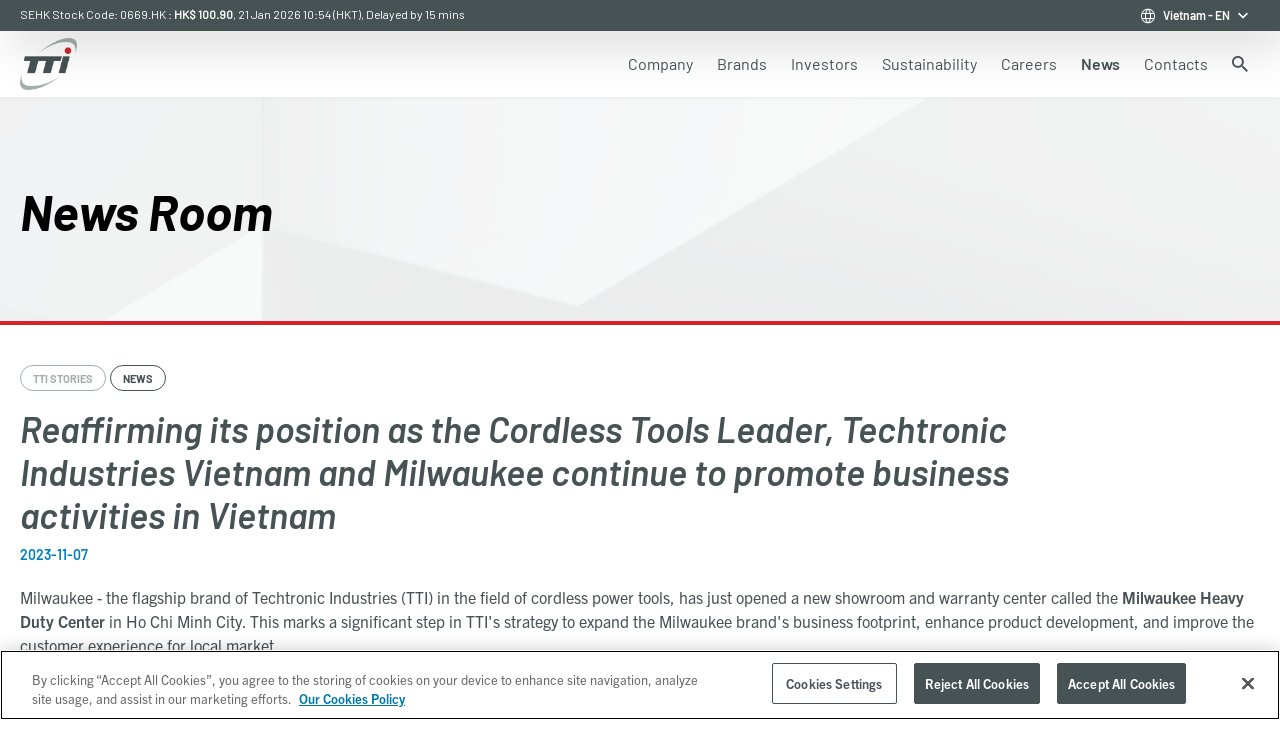

--- FILE ---
content_type: text/html; charset=UTF-8
request_url: https://www.ttigroup.com/en/news/reaffirming-its-position-cordless-tools-leader-techtronic-industries-vietnam-and-milwaukee
body_size: 143442
content:
<!DOCTYPE html>
<html lang="en-vn" dir="ltr" prefix="content: http://purl.org/rss/1.0/modules/content/  dc: http://purl.org/dc/terms/  foaf: http://xmlns.com/foaf/0.1/  og: http://ogp.me/ns#  rdfs: http://www.w3.org/2000/01/rdf-schema#  schema: http://schema.org/  sioc: http://rdfs.org/sioc/ns#  sioct: http://rdfs.org/sioc/types#  skos: http://www.w3.org/2004/02/skos/core#  xsd: http://www.w3.org/2001/XMLSchema# ">
  <head>
    
    <meta charset="utf-8" />
<script async src="https://www.googletagmanager.com/gtag/js?id=G-0LD9VQK50V"></script>
<script>window.dataLayer = window.dataLayer || [];function gtag(){dataLayer.push(arguments)};gtag("js", new Date());gtag("set", "developer_id.dMDhkMT", true);gtag('consent', 'default', {
'ad_storage': 'denied',
'wait_for_update': 500
});
gtag('js', new Date());gtag("config", "G-0LD9VQK50V", {"groups":"default","linker":{"domains":["www.ttigroup.com","www.ttigroup.com.vn","www.ttigroup.com.cn"]},"page_placeholder":"PLACEHOLDER_page_location"});gtag("config", "G-63DVJPMC7R", {"groups":"default","linker":{"domains":["www.ttigroup.com","www.ttigroup.com.vn","www.ttigroup.com.cn"]},"page_placeholder":"PLACEHOLDER_page_location"});gtag("config", "G-CK4ZTJJ906", {"groups":"default","linker":{"domains":["www.ttigroup.com","www.ttigroup.com.vn","www.ttigroup.com.cn"]},"page_placeholder":"PLACEHOLDER_page_location"});gtag("config", "G-Q6M21HE4J9", {"groups":"default","linker":{"domains":["www.ttigroup.com","www.ttigroup.com.vn","www.ttigroup.com.cn"]},"page_placeholder":"PLACEHOLDER_page_location"});gtag("config", "G-H9W155SSWC", {"groups":"default","linker":{"domains":["www.ttigroup.com","www.ttigroup.com.vn","www.ttigroup.com.cn"]},"page_placeholder":"PLACEHOLDER_page_location"});gtag("config", "AW-954496935", {"groups":"default","linker":{"domains":["www.ttigroup.com","www.ttigroup.com.vn","www.ttigroup.com.cn"]},"page_placeholder":"PLACEHOLDER_page_location"});if(window.location.pathname.indexOf('/investors') === 0) {
gtag('event', 'conversion', {'send_to': 'AW-954496935/XVkICPXDj7UZEKfvkccD'});
}</script>
<link rel="canonical" href="https://www.ttigroup.com/en/news/reaffirming-its-position-cordless-tools-leader-techtronic-industries-vietnam-and-milwaukee" />
<meta property="og:site_name" content="Cordless Power Tools Leader - Techtronic Industries TTI - Vietnam" />
<meta property="og:url" content="https://www.ttigroup.com/en/news/reaffirming-its-position-cordless-tools-leader-techtronic-industries-vietnam-and-milwaukee" />
<meta property="og:title" content="Reaffirming its position as the Cordless Tools Leader, Techtronic Industries Vietnam and Milwaukee continue to promote business activities in Vietnam" />
<meta name="twitter:card" content="summary_large_image" />
<meta name="twitter:title" content="Reaffirming its position as the Cordless Tools Leader, Techtronic Industries Vietnam and Milwaukee continue to promote business activities in Vietnam | Cordless Power Tools Leader - Techtronic Industries TTI - Vietnam" />
<script>(function(c,l,a,r,i,t,y){
    c[a]=c[a]||function(){(c[a].q=c[a].q||[]).push(arguments)};
    t=l.createElement(r);t.async=1;t.src="https://www.clarity.ms/tag/"+i;
    y=l.getElementsByTagName(r)[0];y.parentNode.insertBefore(t,y);
})(window, document, "clarity", "script", "r17ou48tif");
</script>
<meta name="Generator" content="Drupal 10 (https://www.drupal.org)" />
<meta name="MobileOptimized" content="width" />
<meta name="HandheldFriendly" content="true" />
<meta name="viewport" content="width=device-width, initial-scale=1.0" />
<link rel="icon" href="/themes/custom/tti_theme/assets/images/favicon.png" type="image/png" />
<link rel="alternate" hreflang="en-vn" href="https://www.ttigroup.com/en/news/reaffirming-its-position-cordless-tools-leader-techtronic-industries-vietnam-and-milwaukee" />
<link rel="alternate" hreflang="vn-vn" href="https://www.ttigroup.com/vn/news/khang-dinh-vi-dan-dau-nganh-dung-cu-khong-day-techtronic-industries-viet-nam-va-milwaukee-tiep" />

    <title>Reaffirming its position as the Cordless Tools Leader, Techtronic Industries Vietnam and Milwaukee continue to promote business activities in Vietnam | Cordless Power Tools Leader - Techtronic Industries TTI - Vietnam</title>
    
        
    <link rel="stylesheet" media="all" href="/sites/default/files/css/css_KrD0Mte4w2R4swXYMQSkY6Cmy9p1B8bT7dVy8JPGd3Y.css?delta=0&amp;language=en-vn&amp;theme=tti_theme&amp;include=eJwlyUEKwCAMBMAPKT6pRFmikLSH3Ut-34O3gVlhZI1pRFvXCdIcbCwKeU86jzYSw-ObFp2qOK__KSYY_Q" />
<link rel="stylesheet" media="all" href="/sites/default/files/css/css_pzoPFvEVgdl1On_cDJgFA2K2U7UtVHdhlEL6eL59GhM.css?delta=1&amp;language=en-vn&amp;theme=tti_theme&amp;include=eJwlyUEKwCAMBMAPKT6pRFmikLSH3Ut-34O3gVlhZI1pRFvXCdIcbCwKeU86jzYSw-ObFp2qOK__KSYY_Q" />
<link rel="stylesheet" media="all" href="https://use.typekit.net/xmo4jxo.css" />
<link rel="stylesheet" media="all" href="/sites/default/files/css/css_flKKUVhn8D5X2b5g7kiNy42g0GkO1Gcpp3qcizebXWs.css?delta=3&amp;language=en-vn&amp;theme=tti_theme&amp;include=eJwlyUEKwCAMBMAPKT6pRFmikLSH3Ut-34O3gVlhZI1pRFvXCdIcbCwKeU86jzYSw-ObFp2qOK__KSYY_Q" />

    

  <script async="true" data-browser-key="9c109453c0e40c7c02716d75e4ea4470f3ae1daf7259be9171626a97cb33f84d" data-sample-rate="1.000000" data-parent-trace-id="53ef3fd9d035a4ab4542f57b5aa31c56" data-transaction-name="Drupal\page_cache\StackMiddleware\PageCache" data-collector="https://ingest.upsun-us-3.observability-pipeline.blackfire.io" src="https://admin-pipeline.upsun-us-3.observability-pipeline.blackfire.io/js/probe.js"></script></head>
  <body class="path-node page-node-type-article">
        <a href="#main-content" class="visually-hidden focusable skip-link">
      Skip to main content
    </a>
    
      <div class="dialog-off-canvas-main-canvas" data-off-canvas-main-canvas>
    
<div class="page-container">
          <div class="region region-content">
    <div data-drupal-messages-fallback class="hidden"></div>

<div class="template-standard">
                

<header class="onTop relative">

    <div id="lightbox-enquiry_form" class="lightbox " data-id="enquiry_form">
    <div class="lightbox-backdrop "></div>
    <div class="lightbox-inner ">
        <div class="lightbox-header">
            <div class="lightbox-header-main">
                            </div>
            <div class="lightbox-close-btn" onClick="hideLightBoxes()">
                <div class="icon icon-x-mark !font-semibold"></div>
            </div>
        </div>
        <div class="lightbox-body">        </div>
        <div class="lightbox-footer"></div>
    </div>
</div>



    <div id="lightbox-enquiry_form_success_message" class="lightbox flex items-center" data-id="enquiry_form_success_message">
    <div class="lightbox-backdrop "></div>
    <div class="lightbox-inner sm:w-2/3 md:w-1/2 sm:h-1/2">
        <div class="lightbox-header">
            <div class="lightbox-header-main">
                            </div>
            <div class="lightbox-close-btn" onClick="hideLightBoxes()">
                <div class="icon icon-x-mark !font-semibold"></div>
            </div>
        </div>
        <div class="lightbox-body">            <div class="w-full h-full flex items-center justify-center">
                <div class="text-center max-w-[600px]">
                                            <h2 class="heading heading-2 text-tti-grey mt-2">Thank you, we have received your request</h2>
                        <a class="inline-block gradient-button w-fit h-fit cursor-pointer grey mt-5" href="#" target="" onclick="hideLightBoxes()">
        <div class="button-background"></div>
        <div class="button-content">
            <span class="font-['Barlow'] font-semibold leading-normal text-sm whitespace-nowrap">Close</span>
            <span class="icon icon-chevron-right text-[10px] relative top-[1px]"></span>
        </div>
    </a>
                </div>
            </div>
        </div>
        <div class="lightbox-footer"></div>
    </div>
</div>



        
    
<div class="menu-desktop">
	<div class="fixed top-0 left-0 w-full z-50">

				<div class="header-top bg-tti-grey text-white shadow-[10px_10px_50px_rgba(0,0,0,0.2)] h-[31px] hidden lg:block relative z-30">
			<div class="h-full max-w-[1300px] mx-auto">
				<div
					class="flex justify-between items-center h-full px-5">

										<div class="grow max-w-[650px] h-full">
						<div id="subheader-marquee-desktop" class="h-full relative">
															<div class="absolute top-0 left-0 h-full w-full 
											opacity-0 aria-selected:opacity-100 
											pointer-events-none aria-selected:pointer-events-auto 
											select-none aria-selected:select-auto
											transition duration-1000 ease-in-out flex items-center
									" 
									aria-selected="true" data-autoplay-duration="5000">
									<iframe marginheight="0" src="https://api.irasia.com/stock/sehk/669/quote/en/home-top-new.html" marginwidth="0" scrolling="no" allowtransparency="true" frameborder="0" class="w-full h-[15px]"></iframe>
								</div>
																						<div class="absolute top-0 left-0 h-full w-full 
											opacity-0 aria-selected:opacity-100 
											pointer-events-none aria-selected:pointer-events-auto 
											select-none aria-selected:select-auto
											transition duration-1000 ease-in-out flex items-center
									" 
									aria-selected="false" data-autoplay-duration="5000">
									<div class="font-['Barlow'] font-regular text-[13px] text-white apply-anchor-underlined line-clamp-1">Interim Report 2025 Online. <a href="https://www.ttigroup.com/documents/interim-results-2025" title="https://www.ttigroup.com/documents/interim-results-2025">View More</a></div>
								</div>
													</div>
					</div>

										<div
						class="flex-1 text-right">
												<ul class="grow flex flex-row justify-end space-x-8">
													</ul>
					</div>

										<div
						class="flex-0 flex flex-row text-right h-full">
																														<div
							class="group text-white hover:text-tti-grey hover:bg-neutral-grey0 h-full cursor-pointer relative">
							<!-- Current value -->
							<div class="flex space-x-2 items-center h-full px-3">
								<div class="icon icon-globe-alt text-sm text-white scale-80 group-hover:block group-hover:text-tti-grey"></div>
																																																																																																																<div class="font-['Barlow'] font-semibold text-xs relative -top-[1px]">
												<span>Vietnam</span>
												<span> - </span>
												<span>EN</span>
											</div>
																																																																							<div class="icon icon-chevron-down !font-semibold text-[10px]
									                            group-hover:rotate-180 transition duration-500 ease-in-out"></div>
							</div>
							<!-- Available values -->
							<div class="hidden group-hover:block bg-neutral-grey0 absolute right-0 top-full w-[230px] shadow-lg">
								<ul class="divide-y-2 text-xs text-tti-grey">
																			<li class="flex flex-row px-3 py-2">
											<div class="grow text-left font-['Barlow']">International</div>
											<div class="text-right">
												<div class="flex flex-row">
																											<div class="w-8 font-['Barlow'] ">
															<a href='//www.ttigroup.com'>EN</a>
														</div>
																											<div class="w-8 font-['Barlow'] ">
															<a href='//www.ttigroup.com/zh-hant'>中</a>
														</div>
																									</div>
											</div>
										</li>
																			<li class="flex flex-row px-3 py-2">
											<div class="grow text-left font-['Barlow']">Vietnam</div>
											<div class="text-right">
												<div class="flex flex-row">
																											<div class="w-8 font-['Barlow'] ">
															<a href='//www.ttigroup.com.vn'>VN</a>
														</div>
																											<div class="w-8 font-['Barlow'] font-semibold">
															<a href='//www.ttigroup.com.vn/en'>EN</a>
														</div>
																									</div>
											</div>
										</li>
																			<li class="flex flex-row px-3 py-2">
											<div class="grow text-left font-['Barlow']">China</div>
											<div class="text-right">
												<div class="flex flex-row">
																											<div class="w-8 font-['Barlow'] ">
															<a href='//www.ttigroup.com.cn'>中</a>
														</div>
																									</div>
											</div>
										</li>
									
								</ul>
							</div>
						</div>
											</div>

				</div>
			</div>
		</div>

	</div>

	<div class="fixed top-0 lg:top-[31px] left-0 w-full z-30">
				<div class="header-main bg-white flex items-center relative z-20 transition-colors shadow-[0_0_4px_rgba(0,0,0,0.1)]">
			<div class="max-w-[1300px] mx-auto w-full h-[66px] shrink-0 flex flex-row items-stretch px-5 relative z-10">

								<div>
					<div class="h-full flex items-center">
						<a class="whitespace-nowrap overflow-hidden py-2" href="/">
							<img 
								class="max-h-[52px] h-max w-auto mr-3 inline-block" 
								src="/themes/custom/tti_theme/assets/images/logo-2.png"
								alt="TTI Logo"
							/>
						</a>
					</div>
				</div>

								<div class="grow ml-5">

										<div class="h-full hidden lg:block">

						<div class="h-full flex flex-row text-tti-grey text-[15px]">
																					<ul class="grow flex flex-row justify-end">
																										<li
										class="group flex items-center justify-center " data-has-child="true" aria-selected="" style="--theme-color: ">

																						
																																										<a href="/en/company" class="menuItem-topLevel block h-full w-full px-3 " >
												<span class="h-full flex items-center relative">
																											<span class="w-max font-['Barlow'] text-tti-grey text-base font-normal">Company</span>
														<span class="absolute bottom-0 left-0 w-full h-[4px] rounded-lg bg-tti-grey hidden group-hover:block"></span>
																									</span>
											</a>
																					
										
											
																								<div class="megamenu megamenu-level-1
																					hidden group-hover:block
																					w-[calc(100%+40px)] -ml-[20px]
																					xl:w-[calc(100%+140px)] xl:-ml-[70px]
																					mx-auto
																					absolute top-[66px] left-0 px-5 z-10
																					max-h-[500px]
																					" id="megamenu-level-1--1">
													<div
														class="text-white grid grid-cols-12 sm:gap-x-5 md:gap-x-10 w-full shadow-tti-card relative">
																												<div class="col-span-12 xl:col-span-3 bg-[#808688] px-5 xl:pl-[70px] py-6 xl:py-12
																	relative before:h-full before:w-[calc(100%+40px)] before:absolute before:-z-10 before:-right-[40px] before:top-0 before:bg-[#808688]">
															<div class="flex flex-row xl:flex-col items-center xl:items-start justify-between xl:space-y-10">
																<div class="grow">
																	<div class="font-['Barlow'] text-3xl xl:text-4xl italic">Company</div>
																</div>
																<div>
																	    <a class="inline-block gradient-button w-fit h-fit cursor-pointer grey " href="/en/company" target="" >
        <div class="button-background"></div>
        <div class="button-content">
            <span class="font-['Barlow'] font-semibold leading-normal text-sm whitespace-nowrap">Go to this section</span>
            <span class="icon icon-chevron-right text-[10px] relative top-[1px]"></span>
        </div>
    </a>
																</div>
															</div>
														</div>
														
																												<div class="col-span-8 xl:col-span-6 px-5 xl:px-10 xl:py-6 bg-[#979DA0] min-h-[400px]">
															<ul class="group/level2container grid grid-cols-2 gap-x-10">
																																	<li class="megamenu-level-2 group/level2item" id="megamenu-level-2--1" aria-selected="false">
																		<a href=/en/company/about-us class="
																												flex items-center align-baseline space-x-2
																												border-[#ABABAB] 
																												pr-5 py-3
																												min-h-[70px] xl:min-h-[90px] h-full
																												transition duration-500 ease-in-out
																												
																												group-hover/level2container:text-[#d2d2d2] 
																												group-hover/level2container:group-hover/level2item:text-white

																												group-aria-expanded/level2container:text-[#d2d2d2] 
																												group-aria-expanded/level2container:group-aria-expanded/level2item:text-white
																												cursor-pointer
																												
																												
																											" data-menu-link="/en/company/about-us"  
																											
																																							>
																			<span class="grow font-['Barlow'] text-lg xl:text-xl">About Us</span>
																																					</a>
																	</li>
																																	<li class="megamenu-level-2 group/level2item" id="megamenu-level-2--2" aria-selected="false">
																		<a href=/en/company/strategic-drivers class="
																												flex items-center align-baseline space-x-2
																												border-[#ABABAB] 
																												pr-5 py-3
																												min-h-[70px] xl:min-h-[90px] h-full
																												transition duration-500 ease-in-out
																												
																												group-hover/level2container:text-[#d2d2d2] 
																												group-hover/level2container:group-hover/level2item:text-white

																												group-aria-expanded/level2container:text-[#d2d2d2] 
																												group-aria-expanded/level2container:group-aria-expanded/level2item:text-white
																												cursor-pointer
																												
																												
																											" data-menu-link="/en/company/strategic-drivers"  
																											
																																							>
																			<span class="grow font-['Barlow'] text-lg xl:text-xl">Strategic Drivers</span>
																																					</a>
																	</li>
																																	<li class="megamenu-level-2 group/level2item" id="megamenu-level-2--3" aria-selected="false">
																		<a href=/en/company/our-board class="
																												flex items-center align-baseline space-x-2
																												border-[#ABABAB] border-t
																												pr-5 py-3
																												min-h-[70px] xl:min-h-[90px] h-full
																												transition duration-500 ease-in-out
																												
																												group-hover/level2container:text-[#d2d2d2] 
																												group-hover/level2container:group-hover/level2item:text-white

																												group-aria-expanded/level2container:text-[#d2d2d2] 
																												group-aria-expanded/level2container:group-aria-expanded/level2item:text-white
																												cursor-pointer
																												
																												
																											" data-menu-link="/en/company/our-board"  
																											
																																							>
																			<span class="grow font-['Barlow'] text-lg xl:text-xl">Our Board</span>
																																					</a>
																	</li>
																																	<li class="megamenu-level-2 group/level2item" id="megamenu-level-2--4" aria-selected="false">
																		<a href=/en/company/history class="
																												flex items-center align-baseline space-x-2
																												border-[#ABABAB] border-t
																												pr-5 py-3
																												min-h-[70px] xl:min-h-[90px] h-full
																												transition duration-500 ease-in-out
																												
																												group-hover/level2container:text-[#d2d2d2] 
																												group-hover/level2container:group-hover/level2item:text-white

																												group-aria-expanded/level2container:text-[#d2d2d2] 
																												group-aria-expanded/level2container:group-aria-expanded/level2item:text-white
																												cursor-pointer
																												
																												
																											" data-menu-link="/en/company/history"  
																											
																																							>
																			<span class="grow font-['Barlow'] text-lg xl:text-xl">History</span>
																																					</a>
																	</li>
																																	<li class="megamenu-level-2 group/level2item" id="megamenu-level-2--5" aria-selected="false">
																		<a href=/en/company/our-policies class="
																												flex items-center align-baseline space-x-2
																												border-[#ABABAB] border-t
																												pr-5 py-3
																												min-h-[70px] xl:min-h-[90px] h-full
																												transition duration-500 ease-in-out
																												
																												group-hover/level2container:text-[#d2d2d2] 
																												group-hover/level2container:group-hover/level2item:text-white

																												group-aria-expanded/level2container:text-[#d2d2d2] 
																												group-aria-expanded/level2container:group-aria-expanded/level2item:text-white
																												cursor-pointer
																												
																												
																											" data-menu-link="/en/company/our-policies"  
																											
																																							>
																			<span class="grow font-['Barlow'] text-lg xl:text-xl">Our Policies</span>
																																					</a>
																	</li>
																																	<li class="megamenu-level-2 group/level2item" id="megamenu-level-2--6" aria-selected="false">
																		<a href=/en/company/management-systems class="
																												flex items-center align-baseline space-x-2
																												border-[#ABABAB] border-t
																												pr-5 py-3
																												min-h-[70px] xl:min-h-[90px] h-full
																												transition duration-500 ease-in-out
																												
																												group-hover/level2container:text-[#d2d2d2] 
																												group-hover/level2container:group-hover/level2item:text-white

																												group-aria-expanded/level2container:text-[#d2d2d2] 
																												group-aria-expanded/level2container:group-aria-expanded/level2item:text-white
																												cursor-pointer
																												
																												
																											" data-menu-link="/en/company/management-systems"  
																											
																																							>
																			<span class="grow font-['Barlow'] text-lg xl:text-xl">Management Systems</span>
																																					</a>
																	</li>
																															</ul>
														</div>
																												<div class="col-span-4 xl:col-span-3 bg-[#979DA0] text-white -ml-[40px] relative">
																														<div class="megamenu-level-3-wrapper hidden
																										absolute top-0 left-0 w-full h-full
																										py-4 xl:py-8 px-[40px] xl:pr-[100px]
																										bg-[#A9AFB3]
																										hidden aria-selected:block" aria-selected="false">
																<div class="h-full pr-10 relative">
																																			<ul class="megamenu-level-3 max-h-full overflow-auto overscroll-none 
																			grid grid-cols-1 hidden
																			hidden aria-selected:grid
																		" 
																			id="megamenu-level-3--1">
																																					</ul>
																																			<ul class="megamenu-level-3 max-h-full overflow-auto overscroll-none 
																			grid grid-cols-1 hidden
																			hidden aria-selected:grid
																		" 
																			id="megamenu-level-3--2">
																																					</ul>
																																			<ul class="megamenu-level-3 max-h-full overflow-auto overscroll-none 
																			grid grid-cols-1 hidden
																			hidden aria-selected:grid
																		" 
																			id="megamenu-level-3--3">
																																					</ul>
																																			<ul class="megamenu-level-3 max-h-full overflow-auto overscroll-none 
																			grid grid-cols-1 hidden
																			hidden aria-selected:grid
																		" 
																			id="megamenu-level-3--4">
																																					</ul>
																																			<ul class="megamenu-level-3 max-h-full overflow-auto overscroll-none 
																			grid grid-cols-1 hidden
																			hidden aria-selected:grid
																		" 
																			id="megamenu-level-3--5">
																																					</ul>
																																			<ul class="megamenu-level-3 max-h-full overflow-auto overscroll-none 
																			grid grid-cols-1 hidden
																			hidden aria-selected:grid
																		" 
																			id="megamenu-level-3--6">
																																					</ul>
																																		<div class="btn-close cursor-pointer absolute top-[10px] right-0" onclick="closeLevel3(1)">
																		<span class="icon icon-x-mark text-lg text-white"></span>
																	</div>
																</div>
															</div>
														</div>
													</div>
												</div>

											
										
									</li>
																																			<li
										class="group flex items-center justify-center " data-has-child="true" aria-selected="" style="--theme-color: ">

																						
																																										<a href="/en/brands" class="menuItem-topLevel block h-full w-full px-3 " >
												<span class="h-full flex items-center relative">
																											<span class="w-max font-['Barlow'] text-tti-grey text-base font-normal">Brands</span>
														<span class="absolute bottom-0 left-0 w-full h-[4px] rounded-lg bg-tti-grey hidden group-hover:block"></span>
																									</span>
											</a>
																					
										
											
																								<div class="megamenu megamenu-level-1
																					hidden group-hover:block
																					w-[calc(100%+40px)] -ml-[20px]
																					xl:w-[calc(100%+140px)] xl:-ml-[70px]
																					mx-auto
																					absolute top-[66px] left-0 px-5 z-10
																					max-h-[500px]
																					" id="megamenu-level-1--2">
													<div
														class="text-white grid grid-cols-12 sm:gap-x-5 md:gap-x-10 w-full shadow-tti-card relative">
																												<div class="col-span-12 xl:col-span-3 bg-[#808688] px-5 xl:pl-[70px] py-6 xl:py-12
																	relative before:h-full before:w-[calc(100%+40px)] before:absolute before:-z-10 before:-right-[40px] before:top-0 before:bg-[#808688]">
															<div class="flex flex-row xl:flex-col items-center xl:items-start justify-between xl:space-y-10">
																<div class="grow">
																	<div class="font-['Barlow'] text-3xl xl:text-4xl italic">Brands</div>
																</div>
																<div>
																	    <a class="inline-block gradient-button w-fit h-fit cursor-pointer grey " href="/en/brands" target="" >
        <div class="button-background"></div>
        <div class="button-content">
            <span class="font-['Barlow'] font-semibold leading-normal text-sm whitespace-nowrap">Go to this section</span>
            <span class="icon icon-chevron-right text-[10px] relative top-[1px]"></span>
        </div>
    </a>
																</div>
															</div>
														</div>
														
																												<div class="col-span-8 xl:col-span-6 px-5 xl:px-10 xl:py-6 bg-[#979DA0] min-h-[400px]">
															<ul class="group/level2container grid grid-cols-2 gap-x-10">
																																	<li class="megamenu-level-2 group/level2item" id="megamenu-level-2--1" aria-selected="false">
																		<a href=/en/brands/milwaukee class="
																												flex items-center align-baseline space-x-2
																												border-[#ABABAB] 
																												pr-5 py-3
																												min-h-[70px] xl:min-h-[90px] h-full
																												transition duration-500 ease-in-out
																												
																												group-hover/level2container:text-[#d2d2d2] 
																												group-hover/level2container:group-hover/level2item:text-white

																												group-aria-expanded/level2container:text-[#d2d2d2] 
																												group-aria-expanded/level2container:group-aria-expanded/level2item:text-white
																												cursor-pointer
																												
																												
																											" data-menu-link="/en/brands/milwaukee"  
																											
																																							>
																			<span class="grow font-['Barlow'] text-lg xl:text-xl">MILWAUKEE</span>
																																					</a>
																	</li>
																																	<li class="megamenu-level-2 group/level2item" id="megamenu-level-2--2" aria-selected="false">
																		<a href=/en/brands/ryobi class="
																												flex items-center align-baseline space-x-2
																												border-[#ABABAB] 
																												pr-5 py-3
																												min-h-[70px] xl:min-h-[90px] h-full
																												transition duration-500 ease-in-out
																												
																												group-hover/level2container:text-[#d2d2d2] 
																												group-hover/level2container:group-hover/level2item:text-white

																												group-aria-expanded/level2container:text-[#d2d2d2] 
																												group-aria-expanded/level2container:group-aria-expanded/level2item:text-white
																												cursor-pointer
																												
																												
																											" data-menu-link="/en/brands/ryobi"  
																											
																																							>
																			<span class="grow font-['Barlow'] text-lg xl:text-xl">RYOBI</span>
																																					</a>
																	</li>
																																	<li class="megamenu-level-2 group/level2item" id="megamenu-level-2--3" aria-selected="false">
																		<a href=/en/brands/aeg class="
																												flex items-center align-baseline space-x-2
																												border-[#ABABAB] border-t
																												pr-5 py-3
																												min-h-[70px] xl:min-h-[90px] h-full
																												transition duration-500 ease-in-out
																												
																												group-hover/level2container:text-[#d2d2d2] 
																												group-hover/level2container:group-hover/level2item:text-white

																												group-aria-expanded/level2container:text-[#d2d2d2] 
																												group-aria-expanded/level2container:group-aria-expanded/level2item:text-white
																												cursor-pointer
																												
																												
																											" data-menu-link="/en/brands/aeg"  
																											
																																							>
																			<span class="grow font-['Barlow'] text-lg xl:text-xl">AEG</span>
																																					</a>
																	</li>
																																	<li class="megamenu-level-2 group/level2item" id="megamenu-level-2--4" aria-selected="false">
																		<a href=/en/brands/empire class="
																												flex items-center align-baseline space-x-2
																												border-[#ABABAB] border-t
																												pr-5 py-3
																												min-h-[70px] xl:min-h-[90px] h-full
																												transition duration-500 ease-in-out
																												
																												group-hover/level2container:text-[#d2d2d2] 
																												group-hover/level2container:group-hover/level2item:text-white

																												group-aria-expanded/level2container:text-[#d2d2d2] 
																												group-aria-expanded/level2container:group-aria-expanded/level2item:text-white
																												cursor-pointer
																												
																												
																											" data-menu-link="/en/brands/empire"  
																											
																																							>
																			<span class="grow font-['Barlow'] text-lg xl:text-xl">EMPIRE</span>
																																					</a>
																	</li>
																																	<li class="megamenu-level-2 group/level2item" id="megamenu-level-2--5" aria-selected="false">
																		<a href=/en/brands/imperial-blades class="
																												flex items-center align-baseline space-x-2
																												border-[#ABABAB] border-t
																												pr-5 py-3
																												min-h-[70px] xl:min-h-[90px] h-full
																												transition duration-500 ease-in-out
																												
																												group-hover/level2container:text-[#d2d2d2] 
																												group-hover/level2container:group-hover/level2item:text-white

																												group-aria-expanded/level2container:text-[#d2d2d2] 
																												group-aria-expanded/level2container:group-aria-expanded/level2item:text-white
																												cursor-pointer
																												
																												
																											" data-menu-link="/en/brands/imperial-blades"  
																											
																																							>
																			<span class="grow font-['Barlow'] text-lg xl:text-xl">IMPERIAL BLADES</span>
																																					</a>
																	</li>
																																	<li class="megamenu-level-2 group/level2item" id="megamenu-level-2--6" aria-selected="false">
																		<a href=/en/brands/stiletto class="
																												flex items-center align-baseline space-x-2
																												border-[#ABABAB] border-t
																												pr-5 py-3
																												min-h-[70px] xl:min-h-[90px] h-full
																												transition duration-500 ease-in-out
																												
																												group-hover/level2container:text-[#d2d2d2] 
																												group-hover/level2container:group-hover/level2item:text-white

																												group-aria-expanded/level2container:text-[#d2d2d2] 
																												group-aria-expanded/level2container:group-aria-expanded/level2item:text-white
																												cursor-pointer
																												
																												
																											" data-menu-link="/en/brands/stiletto"  
																											
																																							>
																			<span class="grow font-['Barlow'] text-lg xl:text-xl">STILETTO</span>
																																					</a>
																	</li>
																																	<li class="megamenu-level-2 group/level2item" id="megamenu-level-2--7" aria-selected="false">
																		<a href=/en/brands/kango class="
																												flex items-center align-baseline space-x-2
																												border-[#ABABAB] border-t
																												pr-5 py-3
																												min-h-[70px] xl:min-h-[90px] h-full
																												transition duration-500 ease-in-out
																												
																												group-hover/level2container:text-[#d2d2d2] 
																												group-hover/level2container:group-hover/level2item:text-white

																												group-aria-expanded/level2container:text-[#d2d2d2] 
																												group-aria-expanded/level2container:group-aria-expanded/level2item:text-white
																												cursor-pointer
																												
																												
																											" data-menu-link="/en/brands/kango"  
																											
																																							>
																			<span class="grow font-['Barlow'] text-lg xl:text-xl">KANGO</span>
																																					</a>
																	</li>
																																	<li class="megamenu-level-2 group/level2item" id="megamenu-level-2--8" aria-selected="false">
																		<a href=/en/brands/hart class="
																												flex items-center align-baseline space-x-2
																												border-[#ABABAB] border-t
																												pr-5 py-3
																												min-h-[70px] xl:min-h-[90px] h-full
																												transition duration-500 ease-in-out
																												
																												group-hover/level2container:text-[#d2d2d2] 
																												group-hover/level2container:group-hover/level2item:text-white

																												group-aria-expanded/level2container:text-[#d2d2d2] 
																												group-aria-expanded/level2container:group-aria-expanded/level2item:text-white
																												cursor-pointer
																												
																												
																											" data-menu-link="/en/brands/hart"  
																											
																																							>
																			<span class="grow font-['Barlow'] text-lg xl:text-xl">HART</span>
																																					</a>
																	</li>
																																	<li class="megamenu-level-2 group/level2item" id="megamenu-level-2--9" aria-selected="false">
																		<a href=/en/brands/hoover class="
																												flex items-center align-baseline space-x-2
																												border-[#ABABAB] border-t
																												pr-5 py-3
																												min-h-[70px] xl:min-h-[90px] h-full
																												transition duration-500 ease-in-out
																												
																												group-hover/level2container:text-[#d2d2d2] 
																												group-hover/level2container:group-hover/level2item:text-white

																												group-aria-expanded/level2container:text-[#d2d2d2] 
																												group-aria-expanded/level2container:group-aria-expanded/level2item:text-white
																												cursor-pointer
																												
																												
																											" data-menu-link="/en/brands/hoover"  
																											
																																							>
																			<span class="grow font-['Barlow'] text-lg xl:text-xl">HOOVER</span>
																																					</a>
																	</li>
																																	<li class="megamenu-level-2 group/level2item" id="megamenu-level-2--10" aria-selected="false">
																		<a href=/en/brands/oreck class="
																												flex items-center align-baseline space-x-2
																												border-[#ABABAB] border-t
																												pr-5 py-3
																												min-h-[70px] xl:min-h-[90px] h-full
																												transition duration-500 ease-in-out
																												
																												group-hover/level2container:text-[#d2d2d2] 
																												group-hover/level2container:group-hover/level2item:text-white

																												group-aria-expanded/level2container:text-[#d2d2d2] 
																												group-aria-expanded/level2container:group-aria-expanded/level2item:text-white
																												cursor-pointer
																												
																												
																											" data-menu-link="/en/brands/oreck"  
																											
																																							>
																			<span class="grow font-['Barlow'] text-lg xl:text-xl">ORECK</span>
																																					</a>
																	</li>
																																	<li class="megamenu-level-2 group/level2item" id="megamenu-level-2--11" aria-selected="false">
																		<a href=/en/brands/vax class="
																												flex items-center align-baseline space-x-2
																												border-[#ABABAB] border-t
																												pr-5 py-3
																												min-h-[70px] xl:min-h-[90px] h-full
																												transition duration-500 ease-in-out
																												
																												group-hover/level2container:text-[#d2d2d2] 
																												group-hover/level2container:group-hover/level2item:text-white

																												group-aria-expanded/level2container:text-[#d2d2d2] 
																												group-aria-expanded/level2container:group-aria-expanded/level2item:text-white
																												cursor-pointer
																												
																												
																											" data-menu-link="/en/brands/vax"  
																											
																																							>
																			<span class="grow font-['Barlow'] text-lg xl:text-xl">VAX</span>
																																					</a>
																	</li>
																																	<li class="megamenu-level-2 group/level2item" id="megamenu-level-2--12" aria-selected="false">
																		<a href=/en/brands/dirt-devil class="
																												flex items-center align-baseline space-x-2
																												border-[#ABABAB] border-t
																												pr-5 py-3
																												min-h-[70px] xl:min-h-[90px] h-full
																												transition duration-500 ease-in-out
																												
																												group-hover/level2container:text-[#d2d2d2] 
																												group-hover/level2container:group-hover/level2item:text-white

																												group-aria-expanded/level2container:text-[#d2d2d2] 
																												group-aria-expanded/level2container:group-aria-expanded/level2item:text-white
																												cursor-pointer
																												
																												
																											" data-menu-link="/en/brands/dirt-devil"  
																											
																																							>
																			<span class="grow font-['Barlow'] text-lg xl:text-xl">DIRT DEVIL</span>
																																					</a>
																	</li>
																															</ul>
														</div>
																												<div class="col-span-4 xl:col-span-3 bg-[#979DA0] text-white -ml-[40px] relative">
																														<div class="megamenu-level-3-wrapper hidden
																										absolute top-0 left-0 w-full h-full
																										py-4 xl:py-8 px-[40px] xl:pr-[100px]
																										bg-[#A9AFB3]
																										hidden aria-selected:block" aria-selected="false">
																<div class="h-full pr-10 relative">
																																			<ul class="megamenu-level-3 max-h-full overflow-auto overscroll-none 
																			grid grid-cols-1 hidden
																			hidden aria-selected:grid
																		" 
																			id="megamenu-level-3--1">
																																					</ul>
																																			<ul class="megamenu-level-3 max-h-full overflow-auto overscroll-none 
																			grid grid-cols-1 hidden
																			hidden aria-selected:grid
																		" 
																			id="megamenu-level-3--2">
																																					</ul>
																																			<ul class="megamenu-level-3 max-h-full overflow-auto overscroll-none 
																			grid grid-cols-1 hidden
																			hidden aria-selected:grid
																		" 
																			id="megamenu-level-3--3">
																																					</ul>
																																			<ul class="megamenu-level-3 max-h-full overflow-auto overscroll-none 
																			grid grid-cols-1 hidden
																			hidden aria-selected:grid
																		" 
																			id="megamenu-level-3--4">
																																					</ul>
																																			<ul class="megamenu-level-3 max-h-full overflow-auto overscroll-none 
																			grid grid-cols-1 hidden
																			hidden aria-selected:grid
																		" 
																			id="megamenu-level-3--5">
																																					</ul>
																																			<ul class="megamenu-level-3 max-h-full overflow-auto overscroll-none 
																			grid grid-cols-1 hidden
																			hidden aria-selected:grid
																		" 
																			id="megamenu-level-3--6">
																																					</ul>
																																			<ul class="megamenu-level-3 max-h-full overflow-auto overscroll-none 
																			grid grid-cols-1 hidden
																			hidden aria-selected:grid
																		" 
																			id="megamenu-level-3--7">
																																					</ul>
																																			<ul class="megamenu-level-3 max-h-full overflow-auto overscroll-none 
																			grid grid-cols-1 hidden
																			hidden aria-selected:grid
																		" 
																			id="megamenu-level-3--8">
																																					</ul>
																																			<ul class="megamenu-level-3 max-h-full overflow-auto overscroll-none 
																			grid grid-cols-1 hidden
																			hidden aria-selected:grid
																		" 
																			id="megamenu-level-3--9">
																																					</ul>
																																			<ul class="megamenu-level-3 max-h-full overflow-auto overscroll-none 
																			grid grid-cols-1 hidden
																			hidden aria-selected:grid
																		" 
																			id="megamenu-level-3--10">
																																					</ul>
																																			<ul class="megamenu-level-3 max-h-full overflow-auto overscroll-none 
																			grid grid-cols-1 hidden
																			hidden aria-selected:grid
																		" 
																			id="megamenu-level-3--11">
																																					</ul>
																																			<ul class="megamenu-level-3 max-h-full overflow-auto overscroll-none 
																			grid grid-cols-1 hidden
																			hidden aria-selected:grid
																		" 
																			id="megamenu-level-3--12">
																																					</ul>
																																		<div class="btn-close cursor-pointer absolute top-[10px] right-0" onclick="closeLevel3(2)">
																		<span class="icon icon-x-mark text-lg text-white"></span>
																	</div>
																</div>
															</div>
														</div>
													</div>
												</div>

											
										
									</li>
																																			<li
										class="group flex items-center justify-center " data-has-child="false" aria-selected="" style="--theme-color: ">

																						
																																										<a href="/en/investors" class="menuItem-topLevel block h-full w-full px-3 " >
												<span class="h-full flex items-center relative">
																											<span class="w-max font-['Barlow'] text-tti-grey text-base font-normal">Investors</span>
														<span class="absolute bottom-0 left-0 w-full h-[4px] rounded-lg bg-tti-grey hidden group-hover:block"></span>
																									</span>
											</a>
																					
										
									</li>
																																			<li
										class="group flex items-center justify-center " data-has-child="true" aria-selected="" style="--theme-color: ">

																						
																																										<a href="/en/sustainability" class="menuItem-topLevel block h-full w-full px-3 " >
												<span class="h-full flex items-center relative">
																											<span class="w-max font-['Barlow'] text-tti-grey text-base font-normal">Sustainability</span>
														<span class="absolute bottom-0 left-0 w-full h-[4px] rounded-lg bg-tti-grey hidden group-hover:block"></span>
																									</span>
											</a>
																					
										
											
																								<div class="megamenu megamenu-level-1
																					hidden group-hover:block
																					w-[calc(100%+40px)] -ml-[20px]
																					xl:w-[calc(100%+140px)] xl:-ml-[70px]
																					mx-auto
																					absolute top-[66px] left-0 px-5 z-10
																					max-h-[500px]
																					" id="megamenu-level-1--4">
													<div
														class="text-white grid grid-cols-12 sm:gap-x-5 md:gap-x-10 w-full shadow-tti-card relative">
																												<div class="col-span-12 xl:col-span-3 bg-[#808688] px-5 xl:pl-[70px] py-6 xl:py-12
																	relative before:h-full before:w-[calc(100%+40px)] before:absolute before:-z-10 before:-right-[40px] before:top-0 before:bg-[#808688]">
															<div class="flex flex-row xl:flex-col items-center xl:items-start justify-between xl:space-y-10">
																<div class="grow">
																	<div class="font-['Barlow'] text-3xl xl:text-4xl italic">Sustainability</div>
																</div>
																<div>
																	    <a class="inline-block gradient-button w-fit h-fit cursor-pointer grey " href="/en/sustainability" target="" >
        <div class="button-background"></div>
        <div class="button-content">
            <span class="font-['Barlow'] font-semibold leading-normal text-sm whitespace-nowrap">Go to this section</span>
            <span class="icon icon-chevron-right text-[10px] relative top-[1px]"></span>
        </div>
    </a>
																</div>
															</div>
														</div>
														
																												<div class="col-span-8 xl:col-span-6 px-5 xl:px-10 xl:py-6 bg-[#979DA0] min-h-[400px]">
															<ul class="group/level2container grid grid-cols-2 gap-x-10">
																																	<li class="megamenu-level-2 group/level2item" id="megamenu-level-2--1" aria-selected="false">
																		<a href=/en/sustainability/executive-vice-chairmans-message class="
																												flex items-center align-baseline space-x-2
																												border-[#ABABAB] 
																												pr-5 py-3
																												min-h-[70px] xl:min-h-[90px] h-full
																												transition duration-500 ease-in-out
																												
																												group-hover/level2container:text-[#d2d2d2] 
																												group-hover/level2container:group-hover/level2item:text-white

																												group-aria-expanded/level2container:text-[#d2d2d2] 
																												group-aria-expanded/level2container:group-aria-expanded/level2item:text-white
																												cursor-pointer
																												
																												
																											" data-menu-link="/en/sustainability/executive-vice-chairmans-message"  
																											
																																							>
																			<span class="grow font-['Barlow'] text-lg xl:text-xl">Executive Vice Chairman’s Message</span>
																																					</a>
																	</li>
																																	<li class="megamenu-level-2 group/level2item" id="megamenu-level-2--2" aria-selected="false">
																		<a href=/en/sustainability/esg-approach-and-strategic-framework class="
																												flex items-center align-baseline space-x-2
																												border-[#ABABAB] 
																												pr-5 py-3
																												min-h-[70px] xl:min-h-[90px] h-full
																												transition duration-500 ease-in-out
																												
																												group-hover/level2container:text-[#d2d2d2] 
																												group-hover/level2container:group-hover/level2item:text-white

																												group-aria-expanded/level2container:text-[#d2d2d2] 
																												group-aria-expanded/level2container:group-aria-expanded/level2item:text-white
																												cursor-pointer
																												
																												
																											" data-menu-link="/en/sustainability/esg-approach-and-strategic-framework"  
																											
																																							>
																			<span class="grow font-['Barlow'] text-lg xl:text-xl">TTI’s ESG Approach and Strategic Framework</span>
																																					</a>
																	</li>
																																	<li class="megamenu-level-2 group/level2item" id="megamenu-level-2--3" aria-selected="false">
																		<a href=/en/sustainability/environment class="
																												flex items-center align-baseline space-x-2
																												border-[#ABABAB] border-t
																												pr-5 py-3
																												min-h-[70px] xl:min-h-[90px] h-full
																												transition duration-500 ease-in-out
																												
																												group-hover/level2container:text-[#d2d2d2] 
																												group-hover/level2container:group-hover/level2item:text-white

																												group-aria-expanded/level2container:text-[#d2d2d2] 
																												group-aria-expanded/level2container:group-aria-expanded/level2item:text-white
																												cursor-pointer
																												
																												
																											" data-menu-link="/en/sustainability/environment"  
																											
																																							>
																			<span class="grow font-['Barlow'] text-lg xl:text-xl">Environment</span>
																																					</a>
																	</li>
																																	<li class="megamenu-level-2 group/level2item" id="megamenu-level-2--4" aria-selected="false">
																		<a href=/en/sustainability/social-and-community class="
																												flex items-center align-baseline space-x-2
																												border-[#ABABAB] border-t
																												pr-5 py-3
																												min-h-[70px] xl:min-h-[90px] h-full
																												transition duration-500 ease-in-out
																												
																												group-hover/level2container:text-[#d2d2d2] 
																												group-hover/level2container:group-hover/level2item:text-white

																												group-aria-expanded/level2container:text-[#d2d2d2] 
																												group-aria-expanded/level2container:group-aria-expanded/level2item:text-white
																												cursor-pointer
																												
																												
																											" data-menu-link="/en/sustainability/social-and-community"  
																											
																																							>
																			<span class="grow font-['Barlow'] text-lg xl:text-xl">Social and Community</span>
																																					</a>
																	</li>
																																	<li class="megamenu-level-2 group/level2item" id="megamenu-level-2--5" aria-selected="false">
																		<a href=/en/sustainability/governance class="
																												flex items-center align-baseline space-x-2
																												border-[#ABABAB] border-t
																												pr-5 py-3
																												min-h-[70px] xl:min-h-[90px] h-full
																												transition duration-500 ease-in-out
																												
																												group-hover/level2container:text-[#d2d2d2] 
																												group-hover/level2container:group-hover/level2item:text-white

																												group-aria-expanded/level2container:text-[#d2d2d2] 
																												group-aria-expanded/level2container:group-aria-expanded/level2item:text-white
																												cursor-pointer
																												
																												
																											" data-menu-link="/en/sustainability/governance"  
																											
																																							>
																			<span class="grow font-['Barlow'] text-lg xl:text-xl">Governance</span>
																																					</a>
																	</li>
																																	<li class="megamenu-level-2 group/level2item" id="megamenu-level-2--6" aria-selected="false">
																		<a href=/en/sustainability/esg-publications class="
																												flex items-center align-baseline space-x-2
																												border-[#ABABAB] border-t
																												pr-5 py-3
																												min-h-[70px] xl:min-h-[90px] h-full
																												transition duration-500 ease-in-out
																												
																												group-hover/level2container:text-[#d2d2d2] 
																												group-hover/level2container:group-hover/level2item:text-white

																												group-aria-expanded/level2container:text-[#d2d2d2] 
																												group-aria-expanded/level2container:group-aria-expanded/level2item:text-white
																												cursor-pointer
																												
																												
																											" data-menu-link="/en/sustainability/esg-publications"  
																											
																																							>
																			<span class="grow font-['Barlow'] text-lg xl:text-xl">ESG Publications</span>
																																					</a>
																	</li>
																															</ul>
														</div>
																												<div class="col-span-4 xl:col-span-3 bg-[#979DA0] text-white -ml-[40px] relative">
																														<div class="megamenu-level-3-wrapper hidden
																										absolute top-0 left-0 w-full h-full
																										py-4 xl:py-8 px-[40px] xl:pr-[100px]
																										bg-[#A9AFB3]
																										hidden aria-selected:block" aria-selected="false">
																<div class="h-full pr-10 relative">
																																			<ul class="megamenu-level-3 max-h-full overflow-auto overscroll-none 
																			grid grid-cols-1 hidden
																			hidden aria-selected:grid
																		" 
																			id="megamenu-level-3--1">
																																					</ul>
																																			<ul class="megamenu-level-3 max-h-full overflow-auto overscroll-none 
																			grid grid-cols-1 hidden
																			hidden aria-selected:grid
																		" 
																			id="megamenu-level-3--2">
																																					</ul>
																																			<ul class="megamenu-level-3 max-h-full overflow-auto overscroll-none 
																			grid grid-cols-1 hidden
																			hidden aria-selected:grid
																		" 
																			id="megamenu-level-3--3">
																																					</ul>
																																			<ul class="megamenu-level-3 max-h-full overflow-auto overscroll-none 
																			grid grid-cols-1 hidden
																			hidden aria-selected:grid
																		" 
																			id="megamenu-level-3--4">
																																					</ul>
																																			<ul class="megamenu-level-3 max-h-full overflow-auto overscroll-none 
																			grid grid-cols-1 hidden
																			hidden aria-selected:grid
																		" 
																			id="megamenu-level-3--5">
																																					</ul>
																																			<ul class="megamenu-level-3 max-h-full overflow-auto overscroll-none 
																			grid grid-cols-1 hidden
																			hidden aria-selected:grid
																		" 
																			id="megamenu-level-3--6">
																																					</ul>
																																		<div class="btn-close cursor-pointer absolute top-[10px] right-0" onclick="closeLevel3(4)">
																		<span class="icon icon-x-mark text-lg text-white"></span>
																	</div>
																</div>
															</div>
														</div>
													</div>
												</div>

											
										
									</li>
																																			<li
										class="group flex items-center justify-center " data-has-child="true" aria-selected="" style="--theme-color: ">

																						
																																										<a href="/en/careers" class="menuItem-topLevel block h-full w-full px-3 " >
												<span class="h-full flex items-center relative">
																											<span class="w-max font-['Barlow'] text-tti-grey text-base font-normal">Careers</span>
														<span class="absolute bottom-0 left-0 w-full h-[4px] rounded-lg bg-tti-grey hidden group-hover:block"></span>
																									</span>
											</a>
																					
										
											
																								<div class="megamenu megamenu-level-1
																					hidden group-hover:block
																					w-[calc(100%+40px)] -ml-[20px]
																					xl:w-[calc(100%+140px)] xl:-ml-[70px]
																					mx-auto
																					absolute top-[66px] left-0 px-5 z-10
																					max-h-[500px]
																					" id="megamenu-level-1--5">
													<div
														class="text-white grid grid-cols-12 sm:gap-x-5 md:gap-x-10 w-full shadow-tti-card relative">
																												<div class="col-span-12 xl:col-span-3 bg-[#808688] px-5 xl:pl-[70px] py-6 xl:py-12
																	relative before:h-full before:w-[calc(100%+40px)] before:absolute before:-z-10 before:-right-[40px] before:top-0 before:bg-[#808688]">
															<div class="flex flex-row xl:flex-col items-center xl:items-start justify-between xl:space-y-10">
																<div class="grow">
																	<div class="font-['Barlow'] text-3xl xl:text-4xl italic">Careers</div>
																</div>
																<div>
																	    <a class="inline-block gradient-button w-fit h-fit cursor-pointer grey " href="/en/careers" target="" >
        <div class="button-background"></div>
        <div class="button-content">
            <span class="font-['Barlow'] font-semibold leading-normal text-sm whitespace-nowrap">Go to this section</span>
            <span class="icon icon-chevron-right text-[10px] relative top-[1px]"></span>
        </div>
    </a>
																</div>
															</div>
														</div>
														
																												<div class="col-span-4 xl:col-span-3 px-5 xl:px-10 xl:py-6 bg-[#979DA0] min-h-[400px]">
															<ul class="group/level2container grid grid-cols-1">
																																	<li class="megamenu-level-2 group/level2item" id="megamenu-level-2--1" aria-selected="false">
																		<a href=/en/careers/working-at-tti class="
																												flex items-center align-baseline space-x-2
																												border-[#ABABAB] 
																												pr-5 py-3
																												min-h-[70px] xl:min-h-[90px] h-full
																												transition duration-500 ease-in-out
																												
																												group-hover/level2container:text-[#d2d2d2] 
																												group-hover/level2container:group-hover/level2item:text-white

																												group-aria-expanded/level2container:text-[#d2d2d2] 
																												group-aria-expanded/level2container:group-aria-expanded/level2item:text-white
																												cursor-pointer
																												
																												
																											" data-menu-link="/en/careers/working-at-tti"  
																											
																																							>
																			<span class="grow font-['Barlow'] text-lg xl:text-xl">Working at TTI</span>
																																					</a>
																	</li>
																																	<li class="megamenu-level-2 group/level2item" id="megamenu-level-2--2" aria-selected="false">
																		<a href=https://ldp.ttigroup.com/en-US class="
																												flex items-center align-baseline space-x-2
																												border-[#ABABAB] border-t
																												pr-5 py-3
																												min-h-[70px] xl:min-h-[90px] h-full
																												transition duration-500 ease-in-out
																												
																												group-hover/level2container:text-[#d2d2d2] 
																												group-hover/level2container:group-hover/level2item:text-white

																												group-aria-expanded/level2container:text-[#d2d2d2] 
																												group-aria-expanded/level2container:group-aria-expanded/level2item:text-white
																												cursor-pointer
																												
																												
																											" data-menu-link="https://ldp.ttigroup.com/en-US"  
																											
																																							>
																			<span class="grow font-['Barlow'] text-lg xl:text-xl">Students &amp; Graduates</span>
																																					</a>
																	</li>
																															</ul>
														</div>
																												<div class="col-span-8 xl:col-span-6 bg-[#979DA0] text-white -ml-[40px] relative">
																														<div class="megamenu-level-3-wrapper hidden
																										absolute top-0 left-0 w-full h-full
																										py-4 xl:py-8 px-[40px] xl:pr-[100px]
																										bg-[#A9AFB3]
																										hidden aria-selected:block" aria-selected="false">
																<div class="h-full pr-10 relative">
																																			<ul class="megamenu-level-3 max-h-full overflow-auto overscroll-none 
																			grid grid-cols-1 hidden
																			hidden aria-selected:grid
																		" 
																			id="megamenu-level-3--1">
																																					</ul>
																																			<ul class="megamenu-level-3 max-h-full overflow-auto overscroll-none 
																			grid grid-cols-1 hidden
																			hidden aria-selected:grid
																		" 
																			id="megamenu-level-3--2">
																																					</ul>
																																		<div class="btn-close cursor-pointer absolute top-[10px] right-0" onclick="closeLevel3(5)">
																		<span class="icon icon-x-mark text-lg text-white"></span>
																	</div>
																</div>
															</div>
														</div>
													</div>
												</div>

											
										
									</li>
																																			<li
										class="group flex items-center justify-center active" data-has-child="false" aria-selected="" style="--theme-color: ">

																						
																																										<a href="/en/news" class="menuItem-topLevel block h-full w-full px-3 active font-semibold" >
												<span class="h-full flex items-center relative">
																											<span class="w-max font-['Barlow'] text-tti-grey text-base font-semibold">News</span>
														<span class="absolute bottom-0 left-0 w-full h-[4px] rounded-lg bg-tti-grey hidden group-hover:block"></span>
																									</span>
											</a>
																					
										
									</li>
																																			<li
										class="group flex items-center justify-center " data-has-child="false" aria-selected="" style="--theme-color: ">

																						
																																										<a href="/en/contact-us" class="menuItem-topLevel block h-full w-full px-3 " >
												<span class="h-full flex items-center relative">
																											<span class="w-max font-['Barlow'] text-tti-grey text-base font-normal">Contacts</span>
														<span class="absolute bottom-0 left-0 w-full h-[4px] rounded-lg bg-tti-grey hidden group-hover:block"></span>
																									</span>
											</a>
																					
										
									</li>
																								</ul>
							
																					<div class="group flex flex-row items-center cursor-pointer" onclick="showSearchBox()">
								<div class="btn-search cursor-pointer mx-3">
									<div class="icon icon-search text-base text-tti-grey"></div>
								</div>
							</div>
													</div>
					</div>

															<div class="h-full block lg:hidden">
						<div class="h-full flex items-center justify-end">

							<div class="h-full flex flex-row items-center justify-center">
								<div
									class="flex flex-row space-x-2 items-center lg:mx-3 cursor-pointer" onclick="showMobileMenu()">
																		<div class="icon icon-bars-3 text-xl text-tti-grey"></div>
								</div>
							</div>
													</div>
					</div>
					
				</div>
			</div>
		</div>

		
		
	</div>
</div>
    
<div class="menu-mobile hidden aria-expanded:block" aria-expanded="false">
	<div class="fixed top-0 left-0 w-full h-full z-40">

		<div class="flex flex-col h-full">
						<div class="bg-white text-tti-grey">
				<div class="h-[66px] relative flex items-center justify-between px-5">
					<a class="whitespace-nowrap overflow-hidden py-2" href="/">
						<img 
							class="max-h-[52px] h-max w-auto mr-3 inline-block" 
							src="/themes/custom/tti_theme/assets/images/logo-2.png"
							alt="TTI Logo"
						/>
										</a>

					<div class="grow ml-5"></div>

					<div class="flex flex-row -mr-2.5">
												<div class="h-full flex flex-row items-center justify-center w-10">
							<div
								class="flex flex-row space-x-2 items-center lg:mx-3 cursor-pointer" onclick="showSearchBox()">
																<div class="icon icon-search text-lg text-tti-grey"></div>
							</div>
						</div>
						
												<div class="h-full flex flex-row items-center justify-center w-10">
							<div
								class="flex flex-row space-x-2 items-center lg:mx-3 cursor-pointer" onclick="showLocationLanguageSelector()">
																<div class="icon icon-globe-alt text-lg text-tti-grey"></div>
							</div>
						</div>
						
						<div class="h-full flex flex-row items-center justify-center w-10">
							<div
								class="flex flex-row space-x-2 items-center lg:mx-3 cursor-pointer" onclick="hideMobileMenu()">
																<div class="icon icon-x-mark text-lg text-tti-grey"></div>
							</div>
						</div>
					</div>

				</div>
			</div>

						<div
				class="grow overflow-hidden mobile-megamenu relative">

								<div
					class="mobile-megamenu-level-1
						                    bg-tti-grey text-white
						                    absolute top-0 left-0 w-full h-full
						                    flex flex-col">
								
										
										<div class="grow overflow-auto overscroll-none bg-[#808688] text-white">
						<ul class="flex flex-col divide-y divide-[#ABABAB]">
																								<li class="" style="--theme-color: #808688">
																					<a class="flex items-center w-full px-5 py-5 cursor-pointer bg-[--theme-color]" onclick="showLevel2(1)">
																								<span class="grow font-['Barlow'] text-base">Company</span>
												<span class="icon icon-chevron-right text-white"></span>
											</a>
																			</li>
																																<li class="" style="--theme-color: #808688">
																					<a class="flex items-center w-full px-5 py-5 cursor-pointer bg-[--theme-color]" onclick="showLevel2(2)">
																								<span class="grow font-['Barlow'] text-base">Brands</span>
												<span class="icon icon-chevron-right text-white"></span>
											</a>
																			</li>
																																<li class="" style="--theme-color: #808688">
																					<a href="/en/investors" class="block w-full px-5 py-5 font-['Barlow'] text-base bg-[--theme-color]" onclick="hideMobileMenu()">
																								Investors
											</a>
																			</li>
																																<li class="" style="--theme-color: #808688">
																					<a class="flex items-center w-full px-5 py-5 cursor-pointer bg-[--theme-color]" onclick="showLevel2(4)">
																								<span class="grow font-['Barlow'] text-base">Sustainability</span>
												<span class="icon icon-chevron-right text-white"></span>
											</a>
																			</li>
																																<li class="" style="--theme-color: #808688">
																					<a class="flex items-center w-full px-5 py-5 cursor-pointer bg-[--theme-color]" onclick="showLevel2(5)">
																								<span class="grow font-['Barlow'] text-base">Careers</span>
												<span class="icon icon-chevron-right text-white"></span>
											</a>
																			</li>
																																<li class="" style="--theme-color: #808688">
																					<a href="/en/news" class="block w-full px-5 py-5 font-['Barlow'] text-base bg-[--theme-color]" onclick="hideMobileMenu()">
																								News
											</a>
																			</li>
																																<li class="" style="--theme-color: #808688">
																					<a href="/en/contact-us" class="block w-full px-5 py-5 font-['Barlow'] text-base bg-[--theme-color]" onclick="hideMobileMenu()">
																								Contacts
											</a>
																			</li>
																					</ul>
					</div>
					
										<div class="bg-tti-grey text-white flex flex-col">
																			<div class="px-5 py-3 border-t border-[#ABABAB] min-h-[50px] sm:min-h-[31px]">

								<div id="subheader-marquee-mobile" class="h-full relative">
																			<div class="absolute top-0 left-0 h-full w-full opacity-0 aria-selected:opacity-100 transition duration-1000 ease-in-out flex items-center" aria-selected="true" data-autoplay-duration="5000">
											<iframe marginheight="0" src="https://api.irasia.com/stock/sehk/669/quote/en/home-top-new.html" marginwidth="0" scrolling="no" allowtransparency="true" frameborder="0" class="max-sm:max-w-[350px] w-full h-[28px] sm:h-[14px]"></iframe>
										</div>
																												<div class="absolute top-0 left-0 h-full w-full opacity-0 aria-selected:opacity-100 transition duration-1000 ease-in-out flex items-center" aria-selected="false" data-autoplay-duration="5000">
											<div class="font-['Barlow'] leading-[1.1] font-regular text-[13px] text-white apply-anchor-underlined">Interim Report 2025 Online. <a href="https://www.ttigroup.com/documents/interim-results-2025" title="https://www.ttigroup.com/documents/interim-results-2025">View More</a></div>
										</div>
																	</div>
							</div>
											</div>
				</div>

																			<div class="mobile-megamenu-level-2
							                        bg-[#808688] text-white
							                        absolute top-0 left-0 w-full h-full
													-translate-x-full aria-expanded:translate-x-0
							                        transition duration-500 ease-in-out
							                        flex flex-col
													" data-level-1="1" aria-expanded="false">
							<div class="shrink-0 flex items-center px-5 py-4 cursor-pointer">
								<div class="icon icon-chevron-left text-white cursor-pointer grow" onclick="hideLevel(this)"></div>
																	<a class="font-['Barlow'] text-center text-xl font-semibold italic" href="/en/company">Company</a>
																<span class="grow"></span>
							</div>
							<div class="grow overflow-auto overscroll-none bg-[#979DA0] text-white">
								<ul class="flex flex-col divide-y divide-[#ABABAB]">
																			<li class="" style="--theme-color: ">
																																				<a href="/en/company/about-us" 
														class="
															flex flex-row items-center w-full px-5 py-5 relative
															
														"

														
														onclick="hideMobileMenu()"
														 
														
													>
														<div class="absolute left-0 top-0 w-[10px] h-full bg-[--theme-color]"></div>
														<span class="font-['Barlow'] text-base font-normal grow">About Us</span>
																											</a>
																																	</li>
																			<li class="" style="--theme-color: ">
																																				<a href="/en/company/strategic-drivers" 
														class="
															flex flex-row items-center w-full px-5 py-5 relative
															
														"

														
														onclick="hideMobileMenu()"
														 
														
													>
														<div class="absolute left-0 top-0 w-[10px] h-full bg-[--theme-color]"></div>
														<span class="font-['Barlow'] text-base font-normal grow">Strategic Drivers</span>
																											</a>
																																	</li>
																			<li class="" style="--theme-color: ">
																																				<a href="/en/company/our-board" 
														class="
															flex flex-row items-center w-full px-5 py-5 relative
															
														"

														
														onclick="hideMobileMenu()"
														 
														
													>
														<div class="absolute left-0 top-0 w-[10px] h-full bg-[--theme-color]"></div>
														<span class="font-['Barlow'] text-base font-normal grow">Our Board</span>
																											</a>
																																	</li>
																			<li class="" style="--theme-color: ">
																																				<a href="/en/company/history" 
														class="
															flex flex-row items-center w-full px-5 py-5 relative
															
														"

														
														onclick="hideMobileMenu()"
														 
														
													>
														<div class="absolute left-0 top-0 w-[10px] h-full bg-[--theme-color]"></div>
														<span class="font-['Barlow'] text-base font-normal grow">History</span>
																											</a>
																																	</li>
																			<li class="" style="--theme-color: ">
																																				<a href="/en/company/our-policies" 
														class="
															flex flex-row items-center w-full px-5 py-5 relative
															
														"

														
														onclick="hideMobileMenu()"
														 
														
													>
														<div class="absolute left-0 top-0 w-[10px] h-full bg-[--theme-color]"></div>
														<span class="font-['Barlow'] text-base font-normal grow">Our Policies</span>
																											</a>
																																	</li>
																			<li class="" style="--theme-color: ">
																																				<a href="/en/company/management-systems" 
														class="
															flex flex-row items-center w-full px-5 py-5 relative
															
														"

														
														onclick="hideMobileMenu()"
														 
														
													>
														<div class="absolute left-0 top-0 w-[10px] h-full bg-[--theme-color]"></div>
														<span class="font-['Barlow'] text-base font-normal grow">Management Systems</span>
																											</a>
																																	</li>
																	</ul>
															</div>
						</div>
																				<div class="mobile-megamenu-level-2
							                        bg-[#808688] text-white
							                        absolute top-0 left-0 w-full h-full
													-translate-x-full aria-expanded:translate-x-0
							                        transition duration-500 ease-in-out
							                        flex flex-col
													" data-level-1="2" aria-expanded="false">
							<div class="shrink-0 flex items-center px-5 py-4 cursor-pointer">
								<div class="icon icon-chevron-left text-white cursor-pointer grow" onclick="hideLevel(this)"></div>
																	<a class="font-['Barlow'] text-center text-xl font-semibold italic" href="/en/brands">Brands</a>
																<span class="grow"></span>
							</div>
							<div class="grow overflow-auto overscroll-none bg-[#979DA0] text-white">
								<ul class="flex flex-col divide-y divide-[#ABABAB]">
																			<li class="" style="--theme-color: ">
																																				<a href="/en/brands/milwaukee" 
														class="
															flex flex-row items-center w-full px-5 py-5 relative
															
														"

														
														onclick="hideMobileMenu()"
														 
														
													>
														<div class="absolute left-0 top-0 w-[10px] h-full bg-[--theme-color]"></div>
														<span class="font-['Barlow'] text-base font-normal grow">MILWAUKEE</span>
																											</a>
																																	</li>
																			<li class="" style="--theme-color: ">
																																				<a href="/en/brands/ryobi" 
														class="
															flex flex-row items-center w-full px-5 py-5 relative
															
														"

														
														onclick="hideMobileMenu()"
														 
														
													>
														<div class="absolute left-0 top-0 w-[10px] h-full bg-[--theme-color]"></div>
														<span class="font-['Barlow'] text-base font-normal grow">RYOBI</span>
																											</a>
																																	</li>
																			<li class="" style="--theme-color: ">
																																				<a href="/en/brands/aeg" 
														class="
															flex flex-row items-center w-full px-5 py-5 relative
															
														"

														
														onclick="hideMobileMenu()"
														 
														
													>
														<div class="absolute left-0 top-0 w-[10px] h-full bg-[--theme-color]"></div>
														<span class="font-['Barlow'] text-base font-normal grow">AEG</span>
																											</a>
																																	</li>
																			<li class="" style="--theme-color: ">
																																				<a href="/en/brands/empire" 
														class="
															flex flex-row items-center w-full px-5 py-5 relative
															
														"

														
														onclick="hideMobileMenu()"
														 
														
													>
														<div class="absolute left-0 top-0 w-[10px] h-full bg-[--theme-color]"></div>
														<span class="font-['Barlow'] text-base font-normal grow">EMPIRE</span>
																											</a>
																																	</li>
																			<li class="" style="--theme-color: ">
																																				<a href="/en/brands/imperial-blades" 
														class="
															flex flex-row items-center w-full px-5 py-5 relative
															
														"

														
														onclick="hideMobileMenu()"
														 
														
													>
														<div class="absolute left-0 top-0 w-[10px] h-full bg-[--theme-color]"></div>
														<span class="font-['Barlow'] text-base font-normal grow">IMPERIAL BLADES</span>
																											</a>
																																	</li>
																			<li class="" style="--theme-color: ">
																																				<a href="/en/brands/stiletto" 
														class="
															flex flex-row items-center w-full px-5 py-5 relative
															
														"

														
														onclick="hideMobileMenu()"
														 
														
													>
														<div class="absolute left-0 top-0 w-[10px] h-full bg-[--theme-color]"></div>
														<span class="font-['Barlow'] text-base font-normal grow">STILETTO</span>
																											</a>
																																	</li>
																			<li class="" style="--theme-color: ">
																																				<a href="/en/brands/kango" 
														class="
															flex flex-row items-center w-full px-5 py-5 relative
															
														"

														
														onclick="hideMobileMenu()"
														 
														
													>
														<div class="absolute left-0 top-0 w-[10px] h-full bg-[--theme-color]"></div>
														<span class="font-['Barlow'] text-base font-normal grow">KANGO</span>
																											</a>
																																	</li>
																			<li class="" style="--theme-color: ">
																																				<a href="/en/brands/hart" 
														class="
															flex flex-row items-center w-full px-5 py-5 relative
															
														"

														
														onclick="hideMobileMenu()"
														 
														
													>
														<div class="absolute left-0 top-0 w-[10px] h-full bg-[--theme-color]"></div>
														<span class="font-['Barlow'] text-base font-normal grow">HART</span>
																											</a>
																																	</li>
																			<li class="" style="--theme-color: ">
																																				<a href="/en/brands/hoover" 
														class="
															flex flex-row items-center w-full px-5 py-5 relative
															
														"

														
														onclick="hideMobileMenu()"
														 
														
													>
														<div class="absolute left-0 top-0 w-[10px] h-full bg-[--theme-color]"></div>
														<span class="font-['Barlow'] text-base font-normal grow">HOOVER</span>
																											</a>
																																	</li>
																			<li class="" style="--theme-color: ">
																																				<a href="/en/brands/oreck" 
														class="
															flex flex-row items-center w-full px-5 py-5 relative
															
														"

														
														onclick="hideMobileMenu()"
														 
														
													>
														<div class="absolute left-0 top-0 w-[10px] h-full bg-[--theme-color]"></div>
														<span class="font-['Barlow'] text-base font-normal grow">ORECK</span>
																											</a>
																																	</li>
																			<li class="" style="--theme-color: ">
																																				<a href="/en/brands/vax" 
														class="
															flex flex-row items-center w-full px-5 py-5 relative
															
														"

														
														onclick="hideMobileMenu()"
														 
														
													>
														<div class="absolute left-0 top-0 w-[10px] h-full bg-[--theme-color]"></div>
														<span class="font-['Barlow'] text-base font-normal grow">VAX</span>
																											</a>
																																	</li>
																			<li class="" style="--theme-color: ">
																																				<a href="/en/brands/dirt-devil" 
														class="
															flex flex-row items-center w-full px-5 py-5 relative
															
														"

														
														onclick="hideMobileMenu()"
														 
														
													>
														<div class="absolute left-0 top-0 w-[10px] h-full bg-[--theme-color]"></div>
														<span class="font-['Barlow'] text-base font-normal grow">DIRT DEVIL</span>
																											</a>
																																	</li>
																	</ul>
															</div>
						</div>
																													<div class="mobile-megamenu-level-2
							                        bg-[#808688] text-white
							                        absolute top-0 left-0 w-full h-full
													-translate-x-full aria-expanded:translate-x-0
							                        transition duration-500 ease-in-out
							                        flex flex-col
													" data-level-1="4" aria-expanded="false">
							<div class="shrink-0 flex items-center px-5 py-4 cursor-pointer">
								<div class="icon icon-chevron-left text-white cursor-pointer grow" onclick="hideLevel(this)"></div>
																	<a class="font-['Barlow'] text-center text-xl font-semibold italic" href="/en/sustainability">Sustainability</a>
																<span class="grow"></span>
							</div>
							<div class="grow overflow-auto overscroll-none bg-[#979DA0] text-white">
								<ul class="flex flex-col divide-y divide-[#ABABAB]">
																			<li class="" style="--theme-color: ">
																																				<a href="/en/sustainability/executive-vice-chairmans-message" 
														class="
															flex flex-row items-center w-full px-5 py-5 relative
															
														"

														
														onclick="hideMobileMenu()"
														 
														
													>
														<div class="absolute left-0 top-0 w-[10px] h-full bg-[--theme-color]"></div>
														<span class="font-['Barlow'] text-base font-normal grow">Executive Vice Chairman’s Message</span>
																											</a>
																																	</li>
																			<li class="" style="--theme-color: ">
																																				<a href="/en/sustainability/esg-approach-and-strategic-framework" 
														class="
															flex flex-row items-center w-full px-5 py-5 relative
															
														"

														
														onclick="hideMobileMenu()"
														 
														
													>
														<div class="absolute left-0 top-0 w-[10px] h-full bg-[--theme-color]"></div>
														<span class="font-['Barlow'] text-base font-normal grow">TTI’s ESG Approach and Strategic Framework</span>
																											</a>
																																	</li>
																			<li class="" style="--theme-color: ">
																																				<a href="/en/sustainability/environment" 
														class="
															flex flex-row items-center w-full px-5 py-5 relative
															
														"

														
														onclick="hideMobileMenu()"
														 
														
													>
														<div class="absolute left-0 top-0 w-[10px] h-full bg-[--theme-color]"></div>
														<span class="font-['Barlow'] text-base font-normal grow">Environment</span>
																											</a>
																																	</li>
																			<li class="" style="--theme-color: ">
																																				<a href="/en/sustainability/social-and-community" 
														class="
															flex flex-row items-center w-full px-5 py-5 relative
															
														"

														
														onclick="hideMobileMenu()"
														 
														
													>
														<div class="absolute left-0 top-0 w-[10px] h-full bg-[--theme-color]"></div>
														<span class="font-['Barlow'] text-base font-normal grow">Social and Community</span>
																											</a>
																																	</li>
																			<li class="" style="--theme-color: ">
																																				<a href="/en/sustainability/governance" 
														class="
															flex flex-row items-center w-full px-5 py-5 relative
															
														"

														
														onclick="hideMobileMenu()"
														 
														
													>
														<div class="absolute left-0 top-0 w-[10px] h-full bg-[--theme-color]"></div>
														<span class="font-['Barlow'] text-base font-normal grow">Governance</span>
																											</a>
																																	</li>
																			<li class="" style="--theme-color: ">
																																				<a href="/en/sustainability/esg-publications" 
														class="
															flex flex-row items-center w-full px-5 py-5 relative
															
														"

														
														onclick="hideMobileMenu()"
														 
														
													>
														<div class="absolute left-0 top-0 w-[10px] h-full bg-[--theme-color]"></div>
														<span class="font-['Barlow'] text-base font-normal grow">ESG Publications</span>
																											</a>
																																	</li>
																	</ul>
															</div>
						</div>
																				<div class="mobile-megamenu-level-2
							                        bg-[#808688] text-white
							                        absolute top-0 left-0 w-full h-full
													-translate-x-full aria-expanded:translate-x-0
							                        transition duration-500 ease-in-out
							                        flex flex-col
													" data-level-1="5" aria-expanded="false">
							<div class="shrink-0 flex items-center px-5 py-4 cursor-pointer">
								<div class="icon icon-chevron-left text-white cursor-pointer grow" onclick="hideLevel(this)"></div>
																	<a class="font-['Barlow'] text-center text-xl font-semibold italic" href="/en/careers">Careers</a>
																<span class="grow"></span>
							</div>
							<div class="grow overflow-auto overscroll-none bg-[#979DA0] text-white">
								<ul class="flex flex-col divide-y divide-[#ABABAB]">
																			<li class="" style="--theme-color: ">
																																				<a href="/en/careers/working-at-tti" 
														class="
															flex flex-row items-center w-full px-5 py-5 relative
															
														"

														
														onclick="hideMobileMenu()"
														 
														
													>
														<div class="absolute left-0 top-0 w-[10px] h-full bg-[--theme-color]"></div>
														<span class="font-['Barlow'] text-base font-normal grow">Working at TTI</span>
																											</a>
																																	</li>
																			<li class="" style="--theme-color: ">
																																				<a href="https://ldp.ttigroup.com/en-US" 
														class="
															flex flex-row items-center w-full px-5 py-5 relative
															
														"

														
														onclick="hideMobileMenu()"
														 
														
													>
														<div class="absolute left-0 top-0 w-[10px] h-full bg-[--theme-color]"></div>
														<span class="font-['Barlow'] text-base font-normal grow">Students &amp; Graduates</span>
																											</a>
																																	</li>
																	</ul>
															</div>
						</div>
																											
																																																																																																																																																																																																																																																																																																																																																																																																																																																																								</div>
		</div>

	</div>
</div>
    <!-- Search Popup -->
<div class="fixed h-full top-0 lg:h-[calc(100%-31px)] lg:top-[31px] left-0 w-full z-40 bg-white flex flex-col hidden aria-selected:flex" aria-selected="false" id="search-box">

	<div class="max-w-[1300px] mx-auto w-full h-[66px] shrink-0 flex flex-row items-stretch px-5 relative z-10">
				<div>
			<div class="h-full flex items-center">
				<a class="whitespace-nowrap overflow-hidden py-2" href="/">
					<img 
						class="max-h-[52px] h-max w-auto mr-3 inline-block" 
						src="/themes/custom/tti_theme/assets/images/logo-2.png"
						alt="TTI Logo"
					/>
				</a>
			</div>
		</div>

				<div class="grow ml-5"></div>

		<div class="flex flex-row hidden lg:flex">
			<div class="h-full flex flex-row items-center justify-center">
				<div class="flex flex-row space-x-2 items-center lg:mx-3 cursor-pointer" onclick="hideSearchBox()">
					<div class="font-['Barlow'] font-semibold text-sm text-tti-grey">Close</div>
					<div class="icon icon-x-mark text-lg text-tti-grey"></div>
				</div>
			</div>
		</div>

		<div class="flex flex-row -mr-2.5 lg:hidden">
			<div class="h-full flex flex-row items-center justify-center w-10 bg-neutral-grey0">
				<div
					class="flex flex-row space-x-2 items-center lg:mx-3 cursor-pointer" onclick="hideSearchBox()">
										<div class="icon icon-search text-lg text-tti-grey"></div>
				</div>
			</div>

			<div class="h-full flex flex-row items-center justify-center w-10">
				<div
					class="flex flex-row space-x-2 items-center lg:mx-3 cursor-pointer" onclick="showLocationLanguageSelector()">
										<div class="icon icon-globe-alt text-lg text-tti-grey"></div>
				</div>
			</div>

			<div class="h-full flex flex-row items-center justify-center w-10">
				<div
					class="flex flex-row space-x-2 items-center lg:mx-3 cursor-pointer" onclick="showMobileMenu()">
										<div class="icon icon-bars-3 text-base text-tti-grey"></div>
				</div>
			</div>
		</div>
	</div>

	<div class="grow overflow-auto bg-neutral-grey0">
		<div class="grid grid-cols-12 sm:space-x-10 px-5 py-8 sm:py-12 md:py-16">
			<form class="col-span-12 md:col-start-4 md:col-span-6 md:mt-20" action="/en/search/content" method="get">
				    <h2 class="heading heading-2 text-tti-grey md:text-center">What are you looking for?</h2>
				<div class="relative mt-2 md:mt-8">
					<input type="search" id="search-keyword" name="keys" class="block py-2 px-0 w-full font-['Barlow'] text-xl md:text-2xl text-tti-grey bg-transparent border-b border-tti-light-grey focus-visible:outline-none focus-visible:outline-b" placeholder="Search TTIGroup.com" maxlength="100" required>
					<div class="flex absolute inset-y-0 right-full items-center pr-3 pointer-events-none scale-90 hidden md:flex">
						<div class="icon icon-search text-[26px] text-tti-light-grey"></div>
					</div>
				</div>
							</form>
		</div>
	</div>
</div>
    <!-- Location & Language Selector Popup -->
<div class="fixed h-full top-0 lg:h-[calc(100%-31px)] lg:top-[31px] left-0 w-full z-40 bg-white flex flex-col hidden aria-selected:flex" aria-selected="false" id="location-language-box">

	<div class="max-w-[1300px] mx-auto w-full h-[66px] shrink-0 flex flex-row items-stretch px-5 relative z-10">
				<div>
			<div class="h-full flex items-center">
				<a class="whitespace-nowrap overflow-hidden py-2" href="/">
					<img 
						class="max-h-[52px] h-max w-auto mr-3 inline-block" 
						src="/themes/custom/tti_theme/assets/images/logo-2.png"
						alt="TTI Logo"
					/>
				</a>
			</div>
		</div>

				<div class="grow ml-5"></div>

		<div class="flex flex-row -mr-2.5">
			<div class="h-full flex flex-row items-center justify-center w-10">
				<div
					class="flex flex-row space-x-2 items-center lg:mx-3 cursor-pointer" onclick="showSearchBox()">
										<div class="icon icon-search text-lg text-tti-grey"></div>
				</div>
			</div>

			<div class="h-full flex flex-row items-center justify-center w-10 bg-neutral-grey0">
				<div
					class="flex flex-row space-x-2 items-center lg:mx-3 cursor-pointer" onclick="hideLocationLanguageSelector()">
										<div class="icon icon-globe-alt text-lg text-tti-grey"></div>
				</div>
			</div>

			<div class="h-full flex flex-row items-center justify-center w-10">
				<div
					class="flex flex-row space-x-2 items-center lg:mx-3 cursor-pointer" onclick="showMobileMenu()">
										<div class="icon icon-bars-3 text-base text-tti-grey"></div>
				</div>
			</div>
		</div>
	</div>

	<div class="grow bg-neutral-grey0">
		<div class="grid grid-cols-12 px-5 py-12">
			<div
				class="col-span-12">
								<div class="group text-white hover:text-tti-grey hover:bg-neutral-grey0 h-full">
					<div class="flex flex-row space-x-2 items-center">
						<div class="icon icon-globe-alt text-lg font-semibold text-tti-grey"></div>
						<div class="body-text-bold text-tti-grey">Choose Your Country or Region</div>
					</div>
					<!-- Available values -->
					<div class="bg-neutral-grey0 w-full mt-2">
						<ul class="divide-y-2 text-base text-tti-grey">
															<li class="flex flex-row py-3">
									<div class="grow text-left font-['Barlow']">International</div>
									<div class="text-right">
										<div class="flex flex-row">
																							<div class="w-8 ">
													<a href='//www.ttigroup.com'>EN</a>
												</div>
																							<div class="w-8 ">
													<a href='//www.ttigroup.com/zh-hant'>中</a>
												</div>
																					</div>
									</div>
								</li>
															<li class="flex flex-row py-3">
									<div class="grow text-left font-['Barlow']">Vietnam</div>
									<div class="text-right">
										<div class="flex flex-row">
																							<div class="w-8 ">
													<a href='//www.ttigroup.com.vn'>VN</a>
												</div>
																							<div class="w-8 font-semibold">
													<a href='//www.ttigroup.com.vn/en'>EN</a>
												</div>
																					</div>
									</div>
								</li>
															<li class="flex flex-row py-3">
									<div class="grow text-left font-['Barlow']">China</div>
									<div class="text-right">
										<div class="flex flex-row">
																							<div class="w-8 ">
													<a href='//www.ttigroup.com.cn'>中</a>
												</div>
																					</div>
									</div>
								</li>
													</ul>
					</div>
				</div>
			</div>
		</div>
	</div>
</div>

</header>
    
                
    <main class="mt-[66px] lg:mt-[calc(66px+31px)]  ">
        <div id="#"></div>
        
    <section id=section-hero_banner class=" group/section" 
            data-history-node-id="1708" 
            about="/en/news/reaffirming-its-position-cordless-tools-leader-techtronic-industries-vietnam-and-milwaukee" 
            typeof="schema:Article" 
    >
    <div class="overflow-hidden ">
        <div class="section-inner ">
                        <div class="py-10 sm:py-12 md:py-16">
    <div class="max-w-[1300px] mx-auto min-h-[100px]
                flex flex-col justify-center">
        <!-- use spaceless filters to remove white spaces between inline elements -->
        <h1 class="heading-mega text-black">News Room</h1>
    </div>
</div>
<div class="absolute top-0 left-0 w-full h-full -z-10
            pointer-events-none
            border-b-4 border-tti-red
            overflow-hidden">
    <div class="max-w-[1300px] mx-auto h-full
                bg-[url:var(--bg-url)] bg-cover bg-center
                relative
                before:content-[''] before:bg-[#f2f2f3] before:w-full before:h-full before:absolute before:right-full
                after:content-[''] after:bg-[#f0f1f1] after:w-full after:h-full after:absolute after:left-full"
        style="--bg-url: url(/themes/custom/tti_theme/assets/images/bg/bg_abstract_pattern_light_lg.png)"
    ></div>
    <div class="absolute top-0 left-0 w-full h-full -z-10
                bg-[#f2f2f3]"
    ></div>
</div>                </div>
        <div class="section-bg  pointer-events-none">
                    </div>
    </div>
</section>

    <section id=section-article_content class=" group/section" 
            data-history-node-id="1708" 
            about="/en/news/reaffirming-its-position-cordless-tools-leader-techtronic-industries-vietnam-and-milwaukee" 
            typeof="schema:Article" 
    >
    <div class="overflow-hidden ">
        <div class="section-inner !pt-10">
            <article class="w-full mx-auto
                prose lg:prose-lg prose-stone 
                prose-figcaption:text-tti-light-grey
                max-w-full">
    <div class="bg-white rounded-lg">
        <div class="grid grid-cols-12 mb-5">

                            <div class="col-span-12 mb-3">
                    <div class="h-[30px] overflow-hidden">
                        <div class="pb-[28px] overflow-x-scroll">
                            <div class="flex flex-row space-x-1 mb-1 tags">
                                                                    <div class="border rounded-full h-min py-1 px-3 uppercase inline-flex items-center border-tti-blue text-tti-blue " 
                                        style="border-color: #A3AEAC; color: #A3AEAC;">
                                        <span class="font-['Barlow'] text-[11px] relative top-[1px] font-bold whitespace-nowrap">TTI Stories</span>
                                    </div>
                                                                    <div class="border rounded-full h-min py-1 px-3 uppercase inline-flex items-center border-tti-blue text-tti-blue " 
                                        style="border-color: #475254; color: #475254;">
                                        <span class="font-['Barlow'] text-[11px] relative top-[1px] font-bold whitespace-nowrap">News</span>
                                    </div>
                                                                                            </div>
                        </div>
                    </div>
                </div>
                        <div class="col-span-11 not-prose">
                    <h2 class="heading heading-2 text-tti-grey !my-0">Reaffirming its position as the Cordless Tools Leader, Techtronic Industries Vietnam and Milwaukee continue to promote business activities in Vietnam</h2>
            </div>
            <div class="col-span-1 sm:pt-[6px] lg:pt-[10px]">
                            </div>
                        <div class="col-span-12">
                <div class="metadata text-tti-blue mt-2">2023-11-07</div>
            </div>
                    </div>
                    <div class="article-content">
    <p class="">
        
                    <p><span><span><span><span>Milwaukee - the flagship brand of Techtronic Industries (TTI) in the field of cordless power tools, has just opened a new showroom and warranty center called the <strong>Milwaukee Heavy Duty Center</strong> in Ho Chi Minh City. This marks a significant step in TTI's strategy to expand the Milwaukee brand's business footprint, enhance product development, and improve the customer experience for local market.</span></span></span></span></p>
            
    </p>
</div>                    <div class="article-content">
    <figure
        class="mx-auto"
        style="
            
            
        ">
        <img 
            class="mx-auto"
            src="https://www.ttigroup.com/sites/default/files/styles/max_2600x2600/public/2023-11/Milwaukee%20Article_Photo%201.jpg.webp?itok=9pt391jB" 
            alt="Milwaukee Article_Photo 1" 
        />
                    <figcaption>The leadership team conducted the ribbon-cutting ceremony to inaugurate the Milwaukee Heavy Duty Center showroom and warranty center</figcaption>
            </figure>
</div>                    <div class="article-content">
    <p class="">
        
                    <p><span><span><span><span>Since its establishment in Vietnam in 2018, TTI has expanded its manufacturing, &nbsp;assembly, sourcing, and supply chain operations across the country. In addition to its manufacturing footprint, TTI has set up its commercial activities in both Hanoi and Ho Chi Minh City, marketing and distributing cordless power equipment under the Milwaukee brand. The new Milwaukee Heavy Duty Center, located at 108 Nguyen Cong Tru, Nguyen Thai Binh Ward, District 1, Ho Chi Minh City, has undergone investment and upgrades to provide customers and partners with an exceptional experience of market cutting-edge cordless technology.</span></span></span></span></p>

<p><span><span><span><span>This business expansion is a significant milestone for Milwaukee Asia as it meets the increasing demand of customers and expands its product and service network. Thereby, TTI aims to deliver the highest quality products to the Vietnamese market, demonstrating its commitment to making substantial investments in this market.</span></span></span></span></p>

<p><span><span><strong><span><span>Continuing history of 100 years heritage and a pioneering spirit in the cordless power tools industry</span></span></strong></span></span></p>

<p><span><span><span><span>Milwaukee Tool is headquartered in Brookfield, Wisconsin, USA </span></span><span><span><span>with research, new product development, manufacturing, manufacturing support, marketing and sales and information systems operations across U.S., Asia and Europe</span></span></span><span><span>. Milwaukee is recognized as the flagship brand within the TTI group, known for its reputation of Powerful Brand, Innovative Product, and leadership in cordless technology.</span></span></span></span></p>

<p><span><span><span><span>Present on the market since 1924 in the United States, Milwaukee has been synonymous with pioneering innovation, offering compact and high-quality hand tools powered by its exclusive battery technology. The brand is trusted in heavy industries such as renovation, repair, maintenance, housing construction, and infrastructure projects.</span></span></span></span></p>

<p><span><span><span><span>Since the early days, Milwaukee has been committed to cordless technology as a foundation for sustainable development, focusing on three core technologies: the exclusive FUEL technology for exceptional performance, the REDLINK PLUS chip for stable performance, and the RED LITHIUM battery technology for durable tool operation.</span></span></span></span></p>
            
    </p>
</div>                    <div class="article-content">
    <figure
        class="mx-auto"
        style="
            
            
        ">
        <img 
            class="mx-auto"
            src="https://www.ttigroup.com/sites/default/files/styles/max_2600x2600/public/2023-11/Milwaukee%20Article_Photo%202.png.webp?itok=2Bz7uxz0" 
            alt="Milwaukee Article_Photo 2" 
        />
                    <figcaption>Milwaukee Heavy Duty Center showroom and warranty center has just been opened at 108 Nguyen Cong Tru, Nguyen Thai Binh ward, District 1, Ho Chi Minh City</figcaption>
            </figure>
</div>                    <div class="article-content">
    <p class="">
        
                    <p><span><span><span><span>Penetrating the Vietnamese market since 2019, Milwaukee Tool Vietnam quickly established an extensive distribution network across the country, including major cities such as Ho Chi Minh City, Hanoi, Hai Phong, Da Nang, Binh Duong, and Dong Nai… With the newly opened Milwaukee Heavy Duty Center, the brand aims to enhance the shopping and service experience for customers, ensuring product quality and meeting customer needs. The center not only showcases Milwaukee products but also provides support to dealers and retailers in introducing and advising consumers, offering a comprehensive view of the brand's product range. This milestone reinforces Milwaukee's position as a leading brand in the industry with a long-term vision for the Vietnamese market.</span></span></span></span></p>

<p><span><span><span><span>At the event, Mr. David Butts - Group Executive Vice President and President, Asia Pacific of TTI, happily shared: “We take great pride in offering the Number One Professional Industrial Tools with exceptional quality. Our products have gained widespread recognition and are the professional user’s number one choice in various industries throughout Vietnam, including renovation, repair, maintenance, housing, and infrastructure construction… They have consistently delivered outstanding results, showcasing the effectiveness, productivity, and reliability of the cordless technology that we are offering. This achievement is a testament to our unwavering dedication to investing in Vietnam's development. We aspire for all our employees and customers to always take pride in being part of our heritage.”</span></span></span></span></p>

<p><span><span><span><strong><span><span>5 years of sustainable development and long-term commitment in Vietnam</span></span></strong></span></span></span></p>

<p><span><span><span><span>With a steadfast commitment to making significant investments in the Vietnamese market over the past five years, TTI Vietnam has not only played a pivotal role in advancing the cordless tools industry but has also contributed to the growth of the local labor market and the surrounding community.</span></span></span></span></p>
            
    </p>
</div>                    <div class="article-content">
    <figure
        class="mx-auto"
        style="
            
            
        ">
        <img 
            class="mx-auto"
            src="https://www.ttigroup.com/sites/default/files/styles/max_2600x2600/public/2023-11/Milwaukee%20Article_Photo%203.png.webp?itok=VKbk7Uu-" 
            alt="Milwaukee Article_Photo 3" 
        />
                    <figcaption>The TTI-owned brands, including Milwaukee, RYOBI, and Hoover are globally recognized for their heritage value</figcaption>
            </figure>
</div>                    <div class="article-content">
    <p class="">
        
                    <p><span><span><span><span>TTI Vietnam has successfully executed several noteworthy projects in the country, one of which includes the construction of state-of-the-art LEED-certified manufacturing facility in Saigon High-Tech Park (SHTP). Collaborating with esteemed contractors, Milwaukee Tool Vietnam has embarked on an innovative venture, introducing the Milwaukee Heavy Duty Container 3-in-1 Office at construction sites and production areas. This multifunctional office serves not only as a workspace but also as a showroom and service center. Notably, it offers a 24/7 charging station, conveniently catering to users and construction workers who can visit and recharge their hand tools at any time. This initiative aligns with Milwaukee Tool Vietnam's development strategy, aiming to establish a closer connection between the brand and its users, foster strong customer relationships, and reshape consumers' perceptions regarding battery-powered operating tools.</span></span></span></span></p>

<p><span><span><span><span>“With developing operation to compliment pipeline of innovative products, TTI is dedicated to technological advancement with talented engineers from Vietnam. This demonstrates the company's dedication to not only producing high-quality products for consumers but also creating a conducive environment and developing the local workforce. We aim to strengthen our cordless leadership, focusing on product innovation, customer service, and business expansion in Vietnam” - Mr. David Butts shared at the event.</span></span></span></span></p>
            
    </p>
</div>            </div>
</article>        </div>
        <div class="section-bg  pointer-events-none">
                    </div>
    </div>
</section>

    </main>

            
<footer class="relative z-10">

            
            <div class="max-w-[1300px] mx-auto px-5">
                <div class="flex flex-col sm:flex-row sm:space-x-10 py-8 sm:py-12 md:py-16">
                        <div class="flex-none">
                <a href="/" class="inline-block">
                    <img 
                        class="w-[50px] h-auto" 
                        src="/themes/custom/tti_theme/assets/images/logo-2.png"
                        alt="TTI Logo"
                    />
                </a>
            </div>

                        <div class="grow">
                <div class="grid sm:grid-cols-3 md:grid-cols-4 gap-x-3 sm:gap-y-10
                            xl:flex xl:flex-row xl:gap-x-0 xl:space-x-5
                            divide-y divide-neutral-grey2 sm:divide-y-0">
                                            <div class="group xl:basis-full">
                                                        <div class="max-sm:py-3 max-sm:group-aria-selected:pb-1 cursor-pointer" onclick="this.parentElement.setAttribute('aria-selected', this.parentElement.getAttribute('aria-selected')=='true'?'false':'true')">
                                <div class="flex flex-row items-center">
                                    <div class="body-text-sm-bold text-tti-grey grow">
                                        <a href="/en/company">Company</a>
                                    </div>
                                    <div class="icon icon-chevron-down text-[8px] 
                                                block group-aria-selected:rotate-180 transition duration-150 sm:hidden
                                                mr-2"></div>
                                </div>
                            </div>
                                                        <ul class="hidden group-aria-selected:block sm:block max-sm:mb-3">
                                                                <li class="my-2">
                                    <div class="body-text-sm text-tti-grey">
                                        <a href="/en/company/about-us"
                                            class="
                                                
                                            "

                                                                                    >About Us</a>
                                    </div>
                                </li>
                                                                <li class="my-2">
                                    <div class="body-text-sm text-tti-grey">
                                        <a href="/en/company/strategic-drivers"
                                            class="
                                                
                                            "

                                                                                    >Strategic Drivers</a>
                                    </div>
                                </li>
                                                                <li class="my-2">
                                    <div class="body-text-sm text-tti-grey">
                                        <a href="/en/company/our-board"
                                            class="
                                                
                                            "

                                                                                    >Our Board</a>
                                    </div>
                                </li>
                                                                <li class="my-2">
                                    <div class="body-text-sm text-tti-grey">
                                        <a href="/en/company/history"
                                            class="
                                                
                                            "

                                                                                    >History</a>
                                    </div>
                                </li>
                                                                <li class="my-2">
                                    <div class="body-text-sm text-tti-grey">
                                        <a href="/en/company/our-policies"
                                            class="
                                                
                                            "

                                                                                    >Our Policies</a>
                                    </div>
                                </li>
                                                                <li class="my-2">
                                    <div class="body-text-sm text-tti-grey">
                                        <a href="/en/company/management-systems"
                                            class="
                                                
                                            "

                                                                                    >Management Systems</a>
                                    </div>
                                </li>
                                                            </ul>
                        </div>
                                            <div class="group xl:basis-full">
                                                        <div class="max-sm:py-3 max-sm:group-aria-selected:pb-1 cursor-pointer" onclick="this.parentElement.setAttribute('aria-selected', this.parentElement.getAttribute('aria-selected')=='true'?'false':'true')">
                                <div class="flex flex-row items-center">
                                    <div class="body-text-sm-bold text-tti-grey grow">
                                        <a href="/en/brands-old">Brands</a>
                                    </div>
                                    <div class="icon icon-chevron-down text-[8px] 
                                                block group-aria-selected:rotate-180 transition duration-150 sm:hidden
                                                mr-2"></div>
                                </div>
                            </div>
                                                        <ul class="hidden group-aria-selected:block sm:block max-sm:mb-3">
                                                                <li class="my-2">
                                    <div class="body-text-sm text-tti-grey">
                                        <a href="/en/brands/milwaukee"
                                            class="
                                                
                                            "

                                                                                    >MILWAUKEE</a>
                                    </div>
                                </li>
                                                                <li class="my-2">
                                    <div class="body-text-sm text-tti-grey">
                                        <a href="/en/brands/ryobi"
                                            class="
                                                
                                            "

                                                                                    >RYOBI</a>
                                    </div>
                                </li>
                                                                <li class="my-2">
                                    <div class="body-text-sm text-tti-grey">
                                        <a href="/en/brands/aeg"
                                            class="
                                                
                                            "

                                                                                    >AEG</a>
                                    </div>
                                </li>
                                                                <li class="my-2">
                                    <div class="body-text-sm text-tti-grey">
                                        <a href="/en/brands/empire"
                                            class="
                                                
                                            "

                                                                                    >EMPIRE</a>
                                    </div>
                                </li>
                                                                <li class="my-2">
                                    <div class="body-text-sm text-tti-grey">
                                        <a href="/en/brands/imperial-blades"
                                            class="
                                                
                                            "

                                                                                    >IMPERIAL BLADES</a>
                                    </div>
                                </li>
                                                                <li class="my-2">
                                    <div class="body-text-sm text-tti-grey">
                                        <a href="/en/brands/stiletto"
                                            class="
                                                
                                            "

                                                                                    >STILETTO</a>
                                    </div>
                                </li>
                                                                <li class="my-2">
                                    <div class="body-text-sm text-tti-grey">
                                        <a href="/en/brands/kango"
                                            class="
                                                
                                            "

                                                                                    >KANGO</a>
                                    </div>
                                </li>
                                                                <li class="my-2">
                                    <div class="body-text-sm text-tti-grey">
                                        <a href="/en/brands/hart"
                                            class="
                                                
                                            "

                                                                                    >HART</a>
                                    </div>
                                </li>
                                                                <li class="my-2">
                                    <div class="body-text-sm text-tti-grey">
                                        <a href="/en/brands/hoover"
                                            class="
                                                
                                            "

                                                                                    >HOOVER</a>
                                    </div>
                                </li>
                                                                <li class="my-2">
                                    <div class="body-text-sm text-tti-grey">
                                        <a href="/en/brands/oreck"
                                            class="
                                                
                                            "

                                                                                    >ORECK</a>
                                    </div>
                                </li>
                                                                <li class="my-2">
                                    <div class="body-text-sm text-tti-grey">
                                        <a href="/en/brands/vax"
                                            class="
                                                
                                            "

                                                                                    >VAX</a>
                                    </div>
                                </li>
                                                                <li class="my-2">
                                    <div class="body-text-sm text-tti-grey">
                                        <a href="/en/brands/dirt-devil"
                                            class="
                                                
                                            "

                                                                                    >DIRT DEVIL</a>
                                    </div>
                                </li>
                                                            </ul>
                        </div>
                                            <div class="group xl:basis-full">
                                                        <div class="max-sm:py-3 max-sm:group-aria-selected:pb-1 cursor-pointer">
                                <div class="flex flex-row items-center">
                                    <div class="body-text-sm-bold text-tti-grey grow">
                                        <a href="/en/investors">Investors</a>
                                    </div>
                                </div>
                            </div>
                                                        <ul class="hidden group-aria-selected:block sm:block max-sm:mb-3">
                                                            </ul>
                        </div>
                                            <div class="group xl:basis-full">
                                                        <div class="max-sm:py-3 max-sm:group-aria-selected:pb-1 cursor-pointer" onclick="this.parentElement.setAttribute('aria-selected', this.parentElement.getAttribute('aria-selected')=='true'?'false':'true')">
                                <div class="flex flex-row items-center">
                                    <div class="body-text-sm-bold text-tti-grey grow">
                                        <a href="/en/sustainability">Sustainability</a>
                                    </div>
                                    <div class="icon icon-chevron-down text-[8px] 
                                                block group-aria-selected:rotate-180 transition duration-150 sm:hidden
                                                mr-2"></div>
                                </div>
                            </div>
                                                        <ul class="hidden group-aria-selected:block sm:block max-sm:mb-3">
                                                                <li class="my-2">
                                    <div class="body-text-sm text-tti-grey">
                                        <a href="/en/sustainability/executive-vice-chairmans-message"
                                            class="
                                                
                                            "

                                                                                    >Executive Vice Chairman&#039;s Message</a>
                                    </div>
                                </li>
                                                                <li class="my-2">
                                    <div class="body-text-sm text-tti-grey">
                                        <a href="/en/sustainability/esg-approach-and-strategic-framework"
                                            class="
                                                
                                            "

                                                                                    >TTI’s ESG Approach and Strategic Framework</a>
                                    </div>
                                </li>
                                                                <li class="my-2">
                                    <div class="body-text-sm text-tti-grey">
                                        <a href="/en/sustainability/environment"
                                            class="
                                                
                                            "

                                                                                    >Environment</a>
                                    </div>
                                </li>
                                                                <li class="my-2">
                                    <div class="body-text-sm text-tti-grey">
                                        <a href="/en/sustainability/social-and-community"
                                            class="
                                                
                                            "

                                                                                    >Social and Community</a>
                                    </div>
                                </li>
                                                                <li class="my-2">
                                    <div class="body-text-sm text-tti-grey">
                                        <a href="/en/sustainability/governance"
                                            class="
                                                
                                            "

                                                                                    >Governance</a>
                                    </div>
                                </li>
                                                                <li class="my-2">
                                    <div class="body-text-sm text-tti-grey">
                                        <a href="/en/sustainability/esg-publications"
                                            class="
                                                
                                            "

                                                                                    >ESG Publications</a>
                                    </div>
                                </li>
                                                            </ul>
                        </div>
                                            <div class="group xl:basis-full">
                                                        <div class="max-sm:py-3 max-sm:group-aria-selected:pb-1 cursor-pointer" onclick="this.parentElement.setAttribute('aria-selected', this.parentElement.getAttribute('aria-selected')=='true'?'false':'true')">
                                <div class="flex flex-row items-center">
                                    <div class="body-text-sm-bold text-tti-grey grow">
                                        <a href="/en/careers">Careers</a>
                                    </div>
                                    <div class="icon icon-chevron-down text-[8px] 
                                                block group-aria-selected:rotate-180 transition duration-150 sm:hidden
                                                mr-2"></div>
                                </div>
                            </div>
                                                        <ul class="hidden group-aria-selected:block sm:block max-sm:mb-3">
                                                                <li class="my-2">
                                    <div class="body-text-sm text-tti-grey">
                                        <a href="/en/careers/working-at-tti"
                                            class="
                                                
                                            "

                                                                                    >Working at TTI</a>
                                    </div>
                                </li>
                                                                <li class="my-2">
                                    <div class="body-text-sm text-tti-grey">
                                        <a href="https://ldp.ttigroup.com/en-US"
                                            class="
                                                
                                            "

                                                                                    >Students &amp; Graduates</a>
                                    </div>
                                </li>
                                                            </ul>
                        </div>
                                            <div class="group xl:basis-full">
                                                        <div class="max-sm:py-3 max-sm:group-aria-selected:pb-1 cursor-pointer">
                                <div class="flex flex-row items-center">
                                    <div class="body-text-sm-bold text-tti-grey grow">
                                        <a href="/en/news">News</a>
                                    </div>
                                </div>
                            </div>
                                                        <ul class="hidden group-aria-selected:block sm:block max-sm:mb-3">
                                                            </ul>
                        </div>
                                            <div class="group xl:basis-full">
                                                        <div class="max-sm:py-3 max-sm:group-aria-selected:pb-1 cursor-pointer">
                                <div class="flex flex-row items-center">
                                    <div class="body-text-sm-bold text-tti-grey grow">
                                        <a href="/en/contact-us">Contacts</a>
                                    </div>
                                </div>
                            </div>
                                                        <ul class="hidden group-aria-selected:block sm:block max-sm:mb-3">
                                                            </ul>
                        </div>
                                    </div>
            </div>
        </div>
        <div class="background 
                    absolute w-full h-full top-0 left-0 -z-10
                    bg-[linear-gradient(187.89deg,#FFFFFF_-9.13%,#D1D1D1_89.24%,#545454_177.27%)]
                    xl:bg-[url:var(--bg-url)] xl:bg-cover xl:bg-center" 
                style="--bg-url: url(/themes/custom/tti_theme/assets/images/bg/footer-bg.jpg)"
        >
        </div>
    </div>
    
        <div class="bg-tti-grey text-white text-xs">
        <div class="max-w-[1300px] mx-auto px-5 py-5 xl:py-4">

            <div class="flex flex-col xl:flex-row items-start">
                <div class="grow text-center xl:text-left">
                    <div class="flex flex-col md:flex-row items-center 
                                md:space-x-2 space-y-1 md:space-y-0">
                        <div class="">
                            © Techtronic Industries Co. Ltd. All rights reserved.
                        </div>
                                                    <div class="">
                                
                    <p>Market data powered by&nbsp;<a href="https://www.irasia.com/" target="_blank"><u>irasia.com</u></a>.&nbsp;<a href="https://www.irasia.com/ssi/stocks/disclaimer.htm" target="_blank"><u>Disclaimer</u></a></p>

            
                            </div>
                                            </div>
                </div>
                                    <div class="xl:text-right mt-3 xl:mt-0">
                        <div class="flex flex-row space-x-5">
                                                            <a href="/en/terms-of-use" class="">Terms of Use</a>
                                                            <a href="/en/privacy-policy" class="">Privacy Policy</a>
                                                            <a href="/en/cookies-policy" class="">Cookies Policy</a>
                                                            <a href="https://www.ttigroup.com" class="">ttigroup.com</a>
                                                    </div>
                    </div>
                            </div>

                        <div class="flex flex-col xl:flex-row items-start">
                                <div class="grow text-left mt-3">
                    <div class="">Remark: AEG is a registered trademark of AB Electrolux (publ) and is used under license.</div>
                    <div class="">RYOBI is a registered trademark of Ryobi Limited and is used by the Company and its affiliates pursuant to a license granted by Ryobi Limited.</div>
                </div>
                                <div class="xl:text-right mt-3">
                                    </div>
            </div>
                        
        </div>
    </div>
</footer>        
                
    </div>
  </div>

</div>
  </div>

    
    <script type="application/json" data-drupal-selector="drupal-settings-json">{"path":{"baseUrl":"\/","pathPrefix":"en\/","currentPath":"node\/1708","currentPathIsAdmin":false,"isFront":false,"currentLanguage":"en-vn"},"pluralDelimiter":"\u0003","suppressDeprecationErrors":true,"ajaxPageState":{"libraries":"eJxdzFEKwyAURNENWVySTMxgLE8NzivUrr6F_IT-DWfgZoO04gYx5Gs3SihUyGMy9jEbrH4YyhjFmNBhy2tW_IegJWe7Yu41-cHGuM_XCXvgifdNi43tp_JltZfbcRA7Z4I78tHYXV-0-EBu","theme":"tti_theme","theme_token":null},"ajaxTrustedUrl":[],"google_analytics":{"account":"G-0LD9VQK50V","trackOutbound":true,"trackMailto":true,"trackTel":true,"trackDownload":true,"trackDownloadExtensions":"7z|aac|arc|arj|asf|asx|avi|bin|csv|doc(x|m)?|dot(x|m)?|exe|flv|gif|gz|gzip|hqx|jar|jpe?g|js|mp(2|3|4|e?g)|mov(ie)?|msi|msp|pdf|phps|png|ppt(x|m)?|pot(x|m)?|pps(x|m)?|ppam|sld(x|m)?|thmx|qtm?|ra(m|r)?|sea|sit|tar|tgz|torrent|txt|wav|wma|wmv|wpd|xls(x|m|b)?|xlt(x|m)|xlam|xml|z|zip","trackDomainMode":2,"trackCrossDomains":["www.ttigroup.com","www.ttigroup.com.vn","www.ttigroup.com.cn"]},"tti_theme":{"one_trust_config":{"file_path":"https:\/\/cdn-apac.onetrust.com\/scripttemplates\/otSDKStub.js","domain_script":"dd975ec5-44b1-418e-9158-6de20410120e","auto_block_path":"https:\/\/cdn-apac.onetrust.com\/consent\/dd975ec5-44b1-418e-9158-6de20410120e\/OtAutoBlock.js"}},"user":{"uid":0,"permissionsHash":"0509859144052b50fd8ecee8f5ac30847b78958fb88d157043d2fe6d4e8521f9"}}</script>
<script src="/sites/default/files/js/js_oWGXRf0c0IQBiTnhhDjrRriluc9qTSuCKuZet2uCjKc.js?scope=footer&amp;delta=0&amp;language=en-vn&amp;theme=tti_theme&amp;include=eJxdyVEKgCAQBcALFR5JXrqsxqqhL8jb16f0O6OtqYlHhU3mMJz-YCOzZ5IiLvb7gu048Syq1o5PB6flqkskQZTuQSKkIpXjBU4eKzc"></script>

  </body>
</html>


--- FILE ---
content_type: text/html; charset=UTF-8
request_url: https://api.irasia.com/stock/sehk/669/quote/en/home-top-new.html
body_size: 320524
content:
<!DOCTYPE html PUBLIC "-//W3C//DTD XHTML 1.0 Transitional//EN" "http://www.w3.org/TR/xhtml1/DTD/xhtml1-transitional.dtd">
<html xmlns="http://www.w3.org/1999/xhtml" xml:lang="en-US" lang="en-US">
<title>0669.HK</title>
<head>
    <meta http-equiv="Content-Type" content="text/html; charset=utf-8"/>
	<meta name="viewport" content="width=device-width, initial-scale=1.0">
    <link href='https://fonts.googleapis.com/css?family=Catamaran:300,700,500,400' rel='stylesheet' type='text/css'>
    <link href='https://fonts.googleapis.com/css?family=Roboto:400,300,300italic,400italic,700,700italic' rel='stylesheet' type='text/css'>
    <style>

	
@font-face {
    font-family: 'Barlow';
    src: url('[data-uri]') format('woff2'),
        url('[data-uri]') format('woff');
    font-weight: normal;
    font-style: normal;
    font-display: swap;
}


@font-face {
    font-family: 'Barlow_Bold';
    src: url('[data-uri]') format('woff2'),
        url('[data-uri]') format('woff');
    font-weight: bold;
    font-style: normal;
    font-display: swap;
}


@font-face {
    font-family: 'Barlow_Bold_Italic';
    src: url('[data-uri]') format('woff2'),
        url('[data-uri]') format('woff');
    font-weight: bold;
    font-style: italic;
    font-display: swap;
}


	
    article, aside, details, figcaption, figure, footer, header, hgroup, menu, nav, section {
        display: block;
    }

    body {
        line-height: 1;
		   font-family: "Barlow", Arial, sans-serif;
    }

    ol, ul {
        list-style: none;
    }

    blockquote, q {
        quotes: none;
    }

    blockquote:before, blockquote:after, q:before, q:after {
        content: '';
        content: none;
    }

    table {
        border-collapse: collapse;
        border-spacing: 0;
    }/* custom */
    a {
        outline: none;
    }

    p {
        margin-bottom: 20px;
    }

    .clearfix:after {
        content: "";
        display: table;
        clear: both;
    }

    textarea, input {
        outline: none;
        font-family: Arial, sans-serif;
    }

    .bold {
        font-weight: bold;
    }/**
        * html5doctor.com Reset Stylesheet v1.6.1 (http://html5doctor.com/html-5-reset-stylesheet/)
        * Richard Clark (http://richclarkdesign.com)
        * http://cssreset.com
        */

    html, body, div, span, object, iframe, h1, h2, h3, h4, h5, h6, p, blockquote, pre, abbr, address, cite, code, del, dfn, em, img, ins, kbd, q, samp, small, strong, sub, sup, var, b, i, dl, dt, dd, ol, ul, li, fieldset, form, label, legend, table, caption, tbody, tfoot, thead, tr, th, td, article, aside, canvas, details, figcaption, figure, footer, header, hgroup, menu, nav, section, summary, time, mark, audio, video {
        margin: 0;
        padding: 0;
        border: 0;
        outline: 0;
        background: transparent;
    }/* ************** Global Define *************** */

    body {
        margin: 0px;
        padding: 0px;
        color: #4a5355;

        -webkit-text-size-adjust: none;
    }/*#zh_HK{
    	font-size:14px\9;
    	font-family:'Barlow', Arial, "ä¿ªé»‘ Pro", "å¾®è½¯æ­£é»‘ä½“", "Microsoft JhengHei", sans-serif;
    }
    #zh_CN{
    	font-size:14px\9;
    	font-family:'Barlow', Arial, "ä¿ªé»‘ Pro", "å¾®è½¯æ­£é»‘ä½“", "Microsoft JhengHei", sans-serif;
    } 
    */

    .clear {
        clear: both;
    }

    .remark {
        text-align: center;
        font-size: 10px;
    }




	

	.datetime{
		background-color:#f0f0f0;
		font-size:10px;
		text-align:right;
		padding:4px;
		top:10px;
		clear:both;
		
	}
	.code{
		padding-top:20px;
		padding-bottom:40px;
		padding-left:10px;
		font-size:20px;
		position:relative;
		
	}
	.price{
		font-size:28px;
	}
	.hkd{
		font-size:12px;
	}
	.code-block{
		width:33%;
		float:left;
	}
	.price-wrapper{
		text-align:right;
	}
	.div_container{
		float:left;width:50%;
	}
	@media (max-width: 400px) {
		.div_container{
			float:left;width:100%;
		}
	}
    @media (max-width: 980px) {
		.code-block{
			width:100%;
			float:none;
			padding-bottom:15px;
		}
		.price-wrapper{
			text-align:left;
		}
		.code{
			padding-top:20px;
			padding-bottom:10px;
		}
    }
	
	
	.button {
	  background-color: #737a80;
	  border: 1px solid #c5cbd1;
	  color: white;
	  padding: 8px;
	  padding-left:16px;
	   padding-right:16px; 
	  text-align: center;
	  text-decoration: none;
	  display: inline-block;
	  font-size: 12px;
	  margin: 4px 2px;
	  font-weight:bold;
	}
	.button1 {border-radius: 15px;}
	
	
    </style>

    <SCRIPT type="text/JavaScript">
    //
    function MM_openBrWindow(theURL, winName, features) {
        //v2.0
        window.open(theURL, winName, features);
    }

    //-->
    </script>
<body STYLE="background:transparent" id="homeStock">
    <!--<div class="content clearfix">
            <div class="data"><span>HKEX Stock Code: 0818.HK</span>|<span>Last: HKD83.10</span>|<span>Change: HKD<img src="up.gif" alt='up' /> 2.30（<img src="up.gif" alt='up' /> 2.85%）</span></div>
            <div class="time">15 Jul 2020 16:08 (HKT)<br/> 15-mins delayed<br>
            <a href="http://www.irasia.com" target="_blank">irasia.com</a> | <a onclick="MM_openBrWindow('http://www.irasia.com/ssi/stocks/disclaimer.htm','','scrollbars=yes,width=325,height=260')" href="javascript:;">Disclaimer</a> </div>
        </div>-->

    <div  style="background-color:#475254;color:#ffffff;font-size:12px;">
    
           SEHK Stock Code: 0669.HK : <span style="font-weight:bold;color:#ffffff">HK$ 100.90</span>, 21 Jan 2026 10:54 (HKT), Delayed by 15 mins 
          
      
      
        
       
    </div>

</body>
</html>



--- FILE ---
content_type: text/html; charset=UTF-8
request_url: https://api.irasia.com/stock/sehk/669/quote/en/home-top-new.html
body_size: 320524
content:
<!DOCTYPE html PUBLIC "-//W3C//DTD XHTML 1.0 Transitional//EN" "http://www.w3.org/TR/xhtml1/DTD/xhtml1-transitional.dtd">
<html xmlns="http://www.w3.org/1999/xhtml" xml:lang="en-US" lang="en-US">
<title>0669.HK</title>
<head>
    <meta http-equiv="Content-Type" content="text/html; charset=utf-8"/>
	<meta name="viewport" content="width=device-width, initial-scale=1.0">
    <link href='https://fonts.googleapis.com/css?family=Catamaran:300,700,500,400' rel='stylesheet' type='text/css'>
    <link href='https://fonts.googleapis.com/css?family=Roboto:400,300,300italic,400italic,700,700italic' rel='stylesheet' type='text/css'>
    <style>

	
@font-face {
    font-family: 'Barlow';
    src: url('[data-uri]') format('woff2'),
        url('[data-uri]') format('woff');
    font-weight: normal;
    font-style: normal;
    font-display: swap;
}


@font-face {
    font-family: 'Barlow_Bold';
    src: url('[data-uri]') format('woff2'),
        url('[data-uri]') format('woff');
    font-weight: bold;
    font-style: normal;
    font-display: swap;
}


@font-face {
    font-family: 'Barlow_Bold_Italic';
    src: url('[data-uri]') format('woff2'),
        url('[data-uri]') format('woff');
    font-weight: bold;
    font-style: italic;
    font-display: swap;
}


	
    article, aside, details, figcaption, figure, footer, header, hgroup, menu, nav, section {
        display: block;
    }

    body {
        line-height: 1;
		   font-family: "Barlow", Arial, sans-serif;
    }

    ol, ul {
        list-style: none;
    }

    blockquote, q {
        quotes: none;
    }

    blockquote:before, blockquote:after, q:before, q:after {
        content: '';
        content: none;
    }

    table {
        border-collapse: collapse;
        border-spacing: 0;
    }/* custom */
    a {
        outline: none;
    }

    p {
        margin-bottom: 20px;
    }

    .clearfix:after {
        content: "";
        display: table;
        clear: both;
    }

    textarea, input {
        outline: none;
        font-family: Arial, sans-serif;
    }

    .bold {
        font-weight: bold;
    }/**
        * html5doctor.com Reset Stylesheet v1.6.1 (http://html5doctor.com/html-5-reset-stylesheet/)
        * Richard Clark (http://richclarkdesign.com)
        * http://cssreset.com
        */

    html, body, div, span, object, iframe, h1, h2, h3, h4, h5, h6, p, blockquote, pre, abbr, address, cite, code, del, dfn, em, img, ins, kbd, q, samp, small, strong, sub, sup, var, b, i, dl, dt, dd, ol, ul, li, fieldset, form, label, legend, table, caption, tbody, tfoot, thead, tr, th, td, article, aside, canvas, details, figcaption, figure, footer, header, hgroup, menu, nav, section, summary, time, mark, audio, video {
        margin: 0;
        padding: 0;
        border: 0;
        outline: 0;
        background: transparent;
    }/* ************** Global Define *************** */

    body {
        margin: 0px;
        padding: 0px;
        color: #4a5355;

        -webkit-text-size-adjust: none;
    }/*#zh_HK{
    	font-size:14px\9;
    	font-family:'Barlow', Arial, "ä¿ªé»‘ Pro", "å¾®è½¯æ­£é»‘ä½“", "Microsoft JhengHei", sans-serif;
    }
    #zh_CN{
    	font-size:14px\9;
    	font-family:'Barlow', Arial, "ä¿ªé»‘ Pro", "å¾®è½¯æ­£é»‘ä½“", "Microsoft JhengHei", sans-serif;
    } 
    */

    .clear {
        clear: both;
    }

    .remark {
        text-align: center;
        font-size: 10px;
    }




	

	.datetime{
		background-color:#f0f0f0;
		font-size:10px;
		text-align:right;
		padding:4px;
		top:10px;
		clear:both;
		
	}
	.code{
		padding-top:20px;
		padding-bottom:40px;
		padding-left:10px;
		font-size:20px;
		position:relative;
		
	}
	.price{
		font-size:28px;
	}
	.hkd{
		font-size:12px;
	}
	.code-block{
		width:33%;
		float:left;
	}
	.price-wrapper{
		text-align:right;
	}
	.div_container{
		float:left;width:50%;
	}
	@media (max-width: 400px) {
		.div_container{
			float:left;width:100%;
		}
	}
    @media (max-width: 980px) {
		.code-block{
			width:100%;
			float:none;
			padding-bottom:15px;
		}
		.price-wrapper{
			text-align:left;
		}
		.code{
			padding-top:20px;
			padding-bottom:10px;
		}
    }
	
	
	.button {
	  background-color: #737a80;
	  border: 1px solid #c5cbd1;
	  color: white;
	  padding: 8px;
	  padding-left:16px;
	   padding-right:16px; 
	  text-align: center;
	  text-decoration: none;
	  display: inline-block;
	  font-size: 12px;
	  margin: 4px 2px;
	  font-weight:bold;
	}
	.button1 {border-radius: 15px;}
	
	
    </style>

    <SCRIPT type="text/JavaScript">
    //
    function MM_openBrWindow(theURL, winName, features) {
        //v2.0
        window.open(theURL, winName, features);
    }

    //-->
    </script>
<body STYLE="background:transparent" id="homeStock">
    <!--<div class="content clearfix">
            <div class="data"><span>HKEX Stock Code: 0818.HK</span>|<span>Last: HKD83.10</span>|<span>Change: HKD<img src="up.gif" alt='up' /> 2.30（<img src="up.gif" alt='up' /> 2.85%）</span></div>
            <div class="time">15 Jul 2020 16:08 (HKT)<br/> 15-mins delayed<br>
            <a href="http://www.irasia.com" target="_blank">irasia.com</a> | <a onclick="MM_openBrWindow('http://www.irasia.com/ssi/stocks/disclaimer.htm','','scrollbars=yes,width=325,height=260')" href="javascript:;">Disclaimer</a> </div>
        </div>-->

    <div  style="background-color:#475254;color:#ffffff;font-size:12px;">
    
           SEHK Stock Code: 0669.HK : <span style="font-weight:bold;color:#ffffff">HK$ 100.90</span>, 21 Jan 2026 10:54 (HKT), Delayed by 15 mins 
          
      
      
        
       
    </div>

</body>
</html>



--- FILE ---
content_type: text/css
request_url: https://www.ttigroup.com/sites/default/files/css/css_flKKUVhn8D5X2b5g7kiNy42g0GkO1Gcpp3qcizebXWs.css?delta=3&language=en-vn&theme=tti_theme&include=eJwlyUEKwCAMBMAPKT6pRFmikLSH3Ut-34O3gVlhZI1pRFvXCdIcbCwKeU86jzYSw-ObFp2qOK__KSYY_Q
body_size: 52541
content:
/* @license GPL-2.0-or-later https://www.drupal.org/licensing/faq */
.embla{position:relative;width:100%;}.embla__viewport{width:100%;}.embla__viewport.is-draggable{cursor:move;cursor:grab;}.embla__viewport.is-dragging{cursor:grabbing;}.embla__container{display:flex;}.embla__slide{position:relative;}.embla__slide__inner{position:relative;height:100%;width:100%;}
*,::before,::after{box-sizing:border-box;border-width:0;border-style:solid;border-color:#e5e7eb;}::before,::after{--tw-content:'';}html,:host{line-height:1.5;-webkit-text-size-adjust:100%;-moz-tab-size:4;-o-tab-size:4;tab-size:4;font-family:ui-sans-serif,system-ui,sans-serif,"Apple Color Emoji","Segoe UI Emoji","Segoe UI Symbol","Noto Color Emoji";font-feature-settings:normal;font-variation-settings:normal;-webkit-tap-highlight-color:transparent;}body{margin:0;line-height:inherit;}hr{height:0;color:inherit;border-top-width:1px;}abbr:where([title]){-webkit-text-decoration:underline dotted;text-decoration:underline dotted;}h1,h2,h3,h4,h5,h6{font-size:inherit;font-weight:inherit;}a{color:inherit;text-decoration:inherit;}b,strong{font-weight:bolder;}code,kbd,samp,pre{font-family:ui-monospace,SFMono-Regular,Menlo,Monaco,Consolas,"Liberation Mono","Courier New",monospace;font-feature-settings:normal;font-variation-settings:normal;font-size:1em;}small{font-size:80%;}sub,sup{font-size:75%;line-height:0;position:relative;vertical-align:baseline;}sub{bottom:-0.25em;}sup{top:-0.5em;}table{text-indent:0;border-color:inherit;border-collapse:collapse;}button,input,optgroup,select,textarea{font-family:inherit;font-feature-settings:inherit;font-variation-settings:inherit;font-size:100%;font-weight:inherit;line-height:inherit;letter-spacing:inherit;color:inherit;margin:0;padding:0;}button,select{text-transform:none;}button,input:where([type='button']),input:where([type='reset']),input:where([type='submit']){-webkit-appearance:button;background-color:transparent;background-image:none;}:-moz-focusring{outline:auto;}:-moz-ui-invalid{box-shadow:none;}progress{vertical-align:baseline;}::-webkit-inner-spin-button,::-webkit-outer-spin-button{height:auto;}[type='search']{-webkit-appearance:textfield;outline-offset:-2px;}::-webkit-search-decoration{-webkit-appearance:none;}::-webkit-file-upload-button{-webkit-appearance:button;font:inherit;}summary{display:list-item;}blockquote,dl,dd,h1,h2,h3,h4,h5,h6,hr,figure,p,pre{margin:0;}fieldset{margin:0;padding:0;}legend{padding:0;}ol,ul,menu{list-style:none;margin:0;padding:0;}dialog{padding:0;}textarea{resize:vertical;}input::-moz-placeholder,textarea::-moz-placeholder{opacity:1;color:#9ca3af;}input::placeholder,textarea::placeholder{opacity:1;color:#9ca3af;}button,[role="button"]{cursor:pointer;}:disabled{cursor:default;}img,svg,video,canvas,audio,iframe,embed,object{display:block;vertical-align:middle;}img,video{max-width:100%;height:auto;}[hidden]{display:none;}*,::before,::after{--tw-border-spacing-x:0;--tw-border-spacing-y:0;--tw-translate-x:0;--tw-translate-y:0;--tw-rotate:0;--tw-skew-x:0;--tw-skew-y:0;--tw-scale-x:1;--tw-scale-y:1;--tw-pan-x:;--tw-pan-y:;--tw-pinch-zoom:;--tw-scroll-snap-strictness:proximity;--tw-gradient-from-position:;--tw-gradient-via-position:;--tw-gradient-to-position:;--tw-ordinal:;--tw-slashed-zero:;--tw-numeric-figure:;--tw-numeric-spacing:;--tw-numeric-fraction:;--tw-ring-inset:;--tw-ring-offset-width:0px;--tw-ring-offset-color:#fff;--tw-ring-color:rgb(59 130 246 / 0.5);--tw-ring-offset-shadow:0 0 #0000;--tw-ring-shadow:0 0 #0000;--tw-shadow:0 0 #0000;--tw-shadow-colored:0 0 #0000;--tw-blur:;--tw-brightness:;--tw-contrast:;--tw-grayscale:;--tw-hue-rotate:;--tw-invert:;--tw-saturate:;--tw-sepia:;--tw-drop-shadow:;--tw-backdrop-blur:;--tw-backdrop-brightness:;--tw-backdrop-contrast:;--tw-backdrop-grayscale:;--tw-backdrop-hue-rotate:;--tw-backdrop-invert:;--tw-backdrop-opacity:;--tw-backdrop-saturate:;--tw-backdrop-sepia:;--tw-contain-size:;--tw-contain-layout:;--tw-contain-paint:;--tw-contain-style:;}::backdrop{--tw-border-spacing-x:0;--tw-border-spacing-y:0;--tw-translate-x:0;--tw-translate-y:0;--tw-rotate:0;--tw-skew-x:0;--tw-skew-y:0;--tw-scale-x:1;--tw-scale-y:1;--tw-pan-x:;--tw-pan-y:;--tw-pinch-zoom:;--tw-scroll-snap-strictness:proximity;--tw-gradient-from-position:;--tw-gradient-via-position:;--tw-gradient-to-position:;--tw-ordinal:;--tw-slashed-zero:;--tw-numeric-figure:;--tw-numeric-spacing:;--tw-numeric-fraction:;--tw-ring-inset:;--tw-ring-offset-width:0px;--tw-ring-offset-color:#fff;--tw-ring-color:rgb(59 130 246 / 0.5);--tw-ring-offset-shadow:0 0 #0000;--tw-ring-shadow:0 0 #0000;--tw-shadow:0 0 #0000;--tw-shadow-colored:0 0 #0000;--tw-blur:;--tw-brightness:;--tw-contrast:;--tw-grayscale:;--tw-hue-rotate:;--tw-invert:;--tw-saturate:;--tw-sepia:;--tw-drop-shadow:;--tw-backdrop-blur:;--tw-backdrop-brightness:;--tw-backdrop-contrast:;--tw-backdrop-grayscale:;--tw-backdrop-hue-rotate:;--tw-backdrop-invert:;--tw-backdrop-opacity:;--tw-backdrop-saturate:;--tw-backdrop-sepia:;--tw-contain-size:;--tw-contain-layout:;--tw-contain-paint:;--tw-contain-style:;}.container{width:100%;}@media (min-width:640px){.container{max-width:640px;}}@media (min-width:768px){.container{max-width:768px;}}@media (min-width:1024px){.container{max-width:1024px;}}@media (min-width:1280px){.container{max-width:1280px;}}@media (min-width:1536px){.container{max-width:1536px;}}.prose{color:var(--tw-prose-body);max-width:65ch;}.prose :where(p):not(:where([class~="not-prose"],[class~="not-prose"] *)){margin-top:1.25em;margin-bottom:1.25em;}.prose :where([class~="lead"]):not(:where([class~="not-prose"],[class~="not-prose"] *)){color:var(--tw-prose-lead);font-size:1.25em;line-height:1.6;margin-top:1.2em;margin-bottom:1.2em;}.prose :where(a):not(:where([class~="not-prose"],[class~="not-prose"] *)){color:var(--tw-prose-links);text-decoration:underline;font-weight:500;}.prose :where(strong):not(:where([class~="not-prose"],[class~="not-prose"] *)){color:var(--tw-prose-bold);font-weight:600;}.prose :where(a strong):not(:where([class~="not-prose"],[class~="not-prose"] *)){color:inherit;}.prose :where(blockquote strong):not(:where([class~="not-prose"],[class~="not-prose"] *)){color:inherit;}.prose :where(thead th strong):not(:where([class~="not-prose"],[class~="not-prose"] *)){color:inherit;}.prose :where(ol):not(:where([class~="not-prose"],[class~="not-prose"] *)){list-style-type:decimal;margin-top:1.25em;margin-bottom:1.25em;padding-inline-start:1.625em;}.prose :where(ol[type="A"]):not(:where([class~="not-prose"],[class~="not-prose"] *)){list-style-type:upper-alpha;}.prose :where(ol[type="a"]):not(:where([class~="not-prose"],[class~="not-prose"] *)){list-style-type:lower-alpha;}.prose :where(ol[type="A" s]):not(:where([class~="not-prose"],[class~="not-prose"] *)){list-style-type:upper-alpha;}.prose :where(ol[type="a" s]):not(:where([class~="not-prose"],[class~="not-prose"] *)){list-style-type:lower-alpha;}.prose :where(ol[type="I"]):not(:where([class~="not-prose"],[class~="not-prose"] *)){list-style-type:upper-roman;}.prose :where(ol[type="i"]):not(:where([class~="not-prose"],[class~="not-prose"] *)){list-style-type:lower-roman;}.prose :where(ol[type="I" s]):not(:where([class~="not-prose"],[class~="not-prose"] *)){list-style-type:upper-roman;}.prose :where(ol[type="i" s]):not(:where([class~="not-prose"],[class~="not-prose"] *)){list-style-type:lower-roman;}.prose :where(ol[type="1"]):not(:where([class~="not-prose"],[class~="not-prose"] *)){list-style-type:decimal;}.prose :where(ul):not(:where([class~="not-prose"],[class~="not-prose"] *)){list-style-type:disc;margin-top:1.25em;margin-bottom:1.25em;padding-inline-start:1.625em;}.prose :where(ol > li):not(:where([class~="not-prose"],[class~="not-prose"] *))::marker{font-weight:400;color:var(--tw-prose-counters);}.prose :where(ul > li):not(:where([class~="not-prose"],[class~="not-prose"] *))::marker{color:var(--tw-prose-bullets);}.prose :where(dt):not(:where([class~="not-prose"],[class~="not-prose"] *)){color:var(--tw-prose-headings);font-weight:600;margin-top:1.25em;}.prose :where(hr):not(:where([class~="not-prose"],[class~="not-prose"] *)){border-color:var(--tw-prose-hr);border-top-width:1px;margin-top:3em;margin-bottom:3em;}.prose :where(blockquote):not(:where([class~="not-prose"],[class~="not-prose"] *)){font-weight:500;font-style:italic;color:var(--tw-prose-quotes);border-inline-start-width:0.25rem;border-inline-start-color:var(--tw-prose-quote-borders);quotes:"\201C""\201D""\2018""\2019";margin-top:1.6em;margin-bottom:1.6em;padding-inline-start:1em;}.prose :where(blockquote p:first-of-type):not(:where([class~="not-prose"],[class~="not-prose"] *))::before{content:open-quote;}.prose :where(blockquote p:last-of-type):not(:where([class~="not-prose"],[class~="not-prose"] *))::after{content:close-quote;}.prose :where(h1):not(:where([class~="not-prose"],[class~="not-prose"] *)){color:var(--tw-prose-headings);font-weight:800;font-size:2.25em;margin-top:0;margin-bottom:0.8888889em;line-height:1.1111111;}.prose :where(h1 strong):not(:where([class~="not-prose"],[class~="not-prose"] *)){font-weight:900;color:inherit;}.prose :where(h2):not(:where([class~="not-prose"],[class~="not-prose"] *)){color:var(--tw-prose-headings);font-weight:700;font-size:1.5em;margin-top:2em;margin-bottom:1em;line-height:1.3333333;}.prose :where(h2 strong):not(:where([class~="not-prose"],[class~="not-prose"] *)){font-weight:800;color:inherit;}.prose :where(h3):not(:where([class~="not-prose"],[class~="not-prose"] *)){color:var(--tw-prose-headings);font-weight:600;font-size:1.25em;margin-top:1.6em;margin-bottom:0.6em;line-height:1.6;}.prose :where(h3 strong):not(:where([class~="not-prose"],[class~="not-prose"] *)){font-weight:700;color:inherit;}.prose :where(h4):not(:where([class~="not-prose"],[class~="not-prose"] *)){color:var(--tw-prose-headings);font-weight:600;margin-top:1.5em;margin-bottom:0.5em;line-height:1.5;}.prose :where(h4 strong):not(:where([class~="not-prose"],[class~="not-prose"] *)){font-weight:700;color:inherit;}.prose :where(img):not(:where([class~="not-prose"],[class~="not-prose"] *)){margin-top:2em;margin-bottom:2em;}.prose :where(picture):not(:where([class~="not-prose"],[class~="not-prose"] *)){display:block;margin-top:2em;margin-bottom:2em;}.prose :where(video):not(:where([class~="not-prose"],[class~="not-prose"] *)){margin-top:2em;margin-bottom:2em;}.prose :where(kbd):not(:where([class~="not-prose"],[class~="not-prose"] *)){font-weight:500;font-family:inherit;color:var(--tw-prose-kbd);box-shadow:0 0 0 1px rgb(var(--tw-prose-kbd-shadows) / 10%),0 3px 0 rgb(var(--tw-prose-kbd-shadows) / 10%);font-size:0.875em;border-radius:0.3125rem;padding-top:0.1875em;padding-inline-end:0.375em;padding-bottom:0.1875em;padding-inline-start:0.375em;}.prose :where(code):not(:where([class~="not-prose"],[class~="not-prose"] *)){color:var(--tw-prose-code);font-weight:600;font-size:0.875em;}.prose :where(code):not(:where([class~="not-prose"],[class~="not-prose"] *))::before{content:"`";}.prose :where(code):not(:where([class~="not-prose"],[class~="not-prose"] *))::after{content:"`";}.prose :where(a code):not(:where([class~="not-prose"],[class~="not-prose"] *)){color:inherit;}.prose :where(h1 code):not(:where([class~="not-prose"],[class~="not-prose"] *)){color:inherit;}.prose :where(h2 code):not(:where([class~="not-prose"],[class~="not-prose"] *)){color:inherit;font-size:0.875em;}.prose :where(h3 code):not(:where([class~="not-prose"],[class~="not-prose"] *)){color:inherit;font-size:0.9em;}.prose :where(h4 code):not(:where([class~="not-prose"],[class~="not-prose"] *)){color:inherit;}.prose :where(blockquote code):not(:where([class~="not-prose"],[class~="not-prose"] *)){color:inherit;}.prose :where(thead th code):not(:where([class~="not-prose"],[class~="not-prose"] *)){color:inherit;}.prose :where(pre):not(:where([class~="not-prose"],[class~="not-prose"] *)){color:var(--tw-prose-pre-code);background-color:var(--tw-prose-pre-bg);overflow-x:auto;font-weight:400;font-size:0.875em;line-height:1.7142857;margin-top:1.7142857em;margin-bottom:1.7142857em;border-radius:0.375rem;padding-top:0.8571429em;padding-inline-end:1.1428571em;padding-bottom:0.8571429em;padding-inline-start:1.1428571em;}.prose :where(pre code):not(:where([class~="not-prose"],[class~="not-prose"] *)){background-color:transparent;border-width:0;border-radius:0;padding:0;font-weight:inherit;color:inherit;font-size:inherit;font-family:inherit;line-height:inherit;}.prose :where(pre code):not(:where([class~="not-prose"],[class~="not-prose"] *))::before{content:none;}.prose :where(pre code):not(:where([class~="not-prose"],[class~="not-prose"] *))::after{content:none;}.prose :where(table):not(:where([class~="not-prose"],[class~="not-prose"] *)){width:100%;table-layout:auto;text-align:start;margin-top:2em;margin-bottom:2em;font-size:0.875em;line-height:1.7142857;}.prose :where(thead):not(:where([class~="not-prose"],[class~="not-prose"] *)){border-bottom-width:1px;border-bottom-color:var(--tw-prose-th-borders);}.prose :where(thead th):not(:where([class~="not-prose"],[class~="not-prose"] *)){color:var(--tw-prose-headings);font-weight:600;vertical-align:bottom;padding-inline-end:0.5714286em;padding-bottom:0.5714286em;padding-inline-start:0.5714286em;}.prose :where(tbody tr):not(:where([class~="not-prose"],[class~="not-prose"] *)){border-bottom-width:1px;border-bottom-color:var(--tw-prose-td-borders);}.prose :where(tbody tr:last-child):not(:where([class~="not-prose"],[class~="not-prose"] *)){border-bottom-width:0;}.prose :where(tbody td):not(:where([class~="not-prose"],[class~="not-prose"] *)){vertical-align:baseline;}.prose :where(tfoot):not(:where([class~="not-prose"],[class~="not-prose"] *)){border-top-width:1px;border-top-color:var(--tw-prose-th-borders);}.prose :where(tfoot td):not(:where([class~="not-prose"],[class~="not-prose"] *)){vertical-align:top;}.prose :where(figure > *):not(:where([class~="not-prose"],[class~="not-prose"] *)){margin-top:0;margin-bottom:0;}.prose :where(figcaption):not(:where([class~="not-prose"],[class~="not-prose"] *)){color:var(--tw-prose-captions);font-size:0.875em;line-height:1.4285714;margin-top:0.8571429em;}.prose{--tw-prose-body:#374151;--tw-prose-headings:#111827;--tw-prose-lead:#4b5563;--tw-prose-links:#111827;--tw-prose-bold:#111827;--tw-prose-counters:#6b7280;--tw-prose-bullets:#d1d5db;--tw-prose-hr:#e5e7eb;--tw-prose-quotes:#111827;--tw-prose-quote-borders:#e5e7eb;--tw-prose-captions:#6b7280;--tw-prose-kbd:#111827;--tw-prose-kbd-shadows:17 24 39;--tw-prose-code:#111827;--tw-prose-pre-code:#e5e7eb;--tw-prose-pre-bg:#1f2937;--tw-prose-th-borders:#d1d5db;--tw-prose-td-borders:#e5e7eb;--tw-prose-invert-body:#d1d5db;--tw-prose-invert-headings:#fff;--tw-prose-invert-lead:#9ca3af;--tw-prose-invert-links:#fff;--tw-prose-invert-bold:#fff;--tw-prose-invert-counters:#9ca3af;--tw-prose-invert-bullets:#4b5563;--tw-prose-invert-hr:#374151;--tw-prose-invert-quotes:#f3f4f6;--tw-prose-invert-quote-borders:#374151;--tw-prose-invert-captions:#9ca3af;--tw-prose-invert-kbd:#fff;--tw-prose-invert-kbd-shadows:255 255 255;--tw-prose-invert-code:#fff;--tw-prose-invert-pre-code:#d1d5db;--tw-prose-invert-pre-bg:rgb(0 0 0 / 50%);--tw-prose-invert-th-borders:#4b5563;--tw-prose-invert-td-borders:#374151;font-size:1rem;line-height:1.75;}.prose :where(picture > img):not(:where([class~="not-prose"],[class~="not-prose"] *)){margin-top:0;margin-bottom:0;}.prose :where(li):not(:where([class~="not-prose"],[class~="not-prose"] *)){margin-top:0.5em;margin-bottom:0.5em;}.prose :where(ol > li):not(:where([class~="not-prose"],[class~="not-prose"] *)){padding-inline-start:0.375em;}.prose :where(ul > li):not(:where([class~="not-prose"],[class~="not-prose"] *)){padding-inline-start:0.375em;}.prose :where(.prose > ul > li p):not(:where([class~="not-prose"],[class~="not-prose"] *)){margin-top:0.75em;margin-bottom:0.75em;}.prose :where(.prose > ul > li > p:first-child):not(:where([class~="not-prose"],[class~="not-prose"] *)){margin-top:1.25em;}.prose :where(.prose > ul > li > p:last-child):not(:where([class~="not-prose"],[class~="not-prose"] *)){margin-bottom:1.25em;}.prose :where(.prose > ol > li > p:first-child):not(:where([class~="not-prose"],[class~="not-prose"] *)){margin-top:1.25em;}.prose :where(.prose > ol > li > p:last-child):not(:where([class~="not-prose"],[class~="not-prose"] *)){margin-bottom:1.25em;}.prose :where(ul ul,ul ol,ol ul,ol ol):not(:where([class~="not-prose"],[class~="not-prose"] *)){margin-top:0.75em;margin-bottom:0.75em;}.prose :where(dl):not(:where([class~="not-prose"],[class~="not-prose"] *)){margin-top:1.25em;margin-bottom:1.25em;}.prose :where(dd):not(:where([class~="not-prose"],[class~="not-prose"] *)){margin-top:0.5em;padding-inline-start:1.625em;}.prose :where(hr + *):not(:where([class~="not-prose"],[class~="not-prose"] *)){margin-top:0;}.prose :where(h2 + *):not(:where([class~="not-prose"],[class~="not-prose"] *)){margin-top:0;}.prose :where(h3 + *):not(:where([class~="not-prose"],[class~="not-prose"] *)){margin-top:0;}.prose :where(h4 + *):not(:where([class~="not-prose"],[class~="not-prose"] *)){margin-top:0;}.prose :where(thead th:first-child):not(:where([class~="not-prose"],[class~="not-prose"] *)){padding-inline-start:0;}.prose :where(thead th:last-child):not(:where([class~="not-prose"],[class~="not-prose"] *)){padding-inline-end:0;}.prose :where(tbody td,tfoot td):not(:where([class~="not-prose"],[class~="not-prose"] *)){padding-top:0.5714286em;padding-inline-end:0.5714286em;padding-bottom:0.5714286em;padding-inline-start:0.5714286em;}.prose :where(tbody td:first-child,tfoot td:first-child):not(:where([class~="not-prose"],[class~="not-prose"] *)){padding-inline-start:0;}.prose :where(tbody td:last-child,tfoot td:last-child):not(:where([class~="not-prose"],[class~="not-prose"] *)){padding-inline-end:0;}.prose :where(figure):not(:where([class~="not-prose"],[class~="not-prose"] *)){margin-top:2em;margin-bottom:2em;}.prose :where(.prose > :first-child):not(:where([class~="not-prose"],[class~="not-prose"] *)){margin-top:0;}.prose :where(.prose > :last-child):not(:where([class~="not-prose"],[class~="not-prose"] *)){margin-bottom:0;}.prose-stone{--tw-prose-body:#44403c;--tw-prose-headings:#1c1917;--tw-prose-lead:#57534e;--tw-prose-links:#1c1917;--tw-prose-bold:#1c1917;--tw-prose-counters:#78716c;--tw-prose-bullets:#d6d3d1;--tw-prose-hr:#e7e5e4;--tw-prose-quotes:#1c1917;--tw-prose-quote-borders:#e7e5e4;--tw-prose-captions:#78716c;--tw-prose-kbd:#1c1917;--tw-prose-kbd-shadows:28 25 23;--tw-prose-code:#1c1917;--tw-prose-pre-code:#e7e5e4;--tw-prose-pre-bg:#292524;--tw-prose-th-borders:#d6d3d1;--tw-prose-td-borders:#e7e5e4;--tw-prose-invert-body:#d6d3d1;--tw-prose-invert-headings:#fff;--tw-prose-invert-lead:#a8a29e;--tw-prose-invert-links:#fff;--tw-prose-invert-bold:#fff;--tw-prose-invert-counters:#a8a29e;--tw-prose-invert-bullets:#57534e;--tw-prose-invert-hr:#44403c;--tw-prose-invert-quotes:#f5f5f4;--tw-prose-invert-quote-borders:#44403c;--tw-prose-invert-captions:#a8a29e;--tw-prose-invert-kbd:#fff;--tw-prose-invert-kbd-shadows:255 255 255;--tw-prose-invert-code:#fff;--tw-prose-invert-pre-code:#d6d3d1;--tw-prose-invert-pre-bg:rgb(0 0 0 / 50%);--tw-prose-invert-th-borders:#57534e;--tw-prose-invert-td-borders:#44403c;}.pointer-events-none{pointer-events:none;}.pointer-events-auto{pointer-events:auto;}.visible{visibility:visible;}.invisible{visibility:hidden;}.static{position:static;}.fixed{position:fixed;}.absolute{position:absolute;}.relative{position:relative;}.\!sticky{position:sticky !important;}.sticky{position:sticky;}.inset-y-0{top:0px;bottom:0px;}.\!top-\[0px\]{top:0px !important;}.-bottom-20{bottom:-5rem;}.-bottom-5{bottom:-1.25rem;}.-left-1\/2{left:-50%;}.-left-\[0\.5px\]{left:-0.5px;}.-left-\[10000\%\]{left:-10000%;}.-left-\[20px\]{left:-20px;}.-left-\[50vw\]{left:-50vw;}.-right-\[10000\%\]{right:-10000%;}.-right-\[10px\]{right:-10px;}.-right-\[20px\]{right:-20px;}.-top-14{top:-3.5rem;}.-top-\[100px\]{top:-100px;}.-top-\[170px\]{top:-170px;}.-top-\[1px\]{top:-1px;}.-top-\[2px\]{top:-2px;}.-top-\[30px\]{top:-30px;}.bottom-0{bottom:0px;}.bottom-10{bottom:2.5rem;}.bottom-5{bottom:1.25rem;}.bottom-8{bottom:2rem;}.bottom-\[-10px\]{bottom:-10px;}.bottom-\[20px\]{bottom:20px;}.bottom-\[25px\]{bottom:25px;}.bottom-\[50px\]{bottom:50px;}.bottom-full{bottom:100%;}.left-0{left:0px;}.left-1\/2{left:50%;}.left-5{left:1.25rem;}.left-\[--pos-x\]{left:var(--pos-x);}.left-\[-20px\]{left:-20px;}.left-\[0\%\]{left:0%;}.left-\[10\%\]{left:10%;}.left-\[10px\]{left:10px;}.left-\[16px\]{left:16px;}.left-\[20px\]{left:20px;}.left-\[24px\]{left:24px;}.left-\[5\%\]{left:5%;}.left-full{left:100%;}.right-0{right:0px;}.right-5{right:1.25rem;}.right-\[-10\%\]{right:-10%;}.right-\[-20px\]{right:-20px;}.right-\[0px\]{right:0px;}.right-\[20px\]{right:20px;}.right-\[50px\]{right:50px;}.right-full{right:100%;}.top-0{top:0px;}.top-1\/2{top:50%;}.top-20{top:5rem;}.top-\[--pos-y\]{top:var(--pos-y);}.top-\[-20px\]{top:-20px;}.top-\[-48px\]{top:-48px;}.top-\[0px\]{top:0px;}.top-\[10\%\]{top:10%;}.top-\[10px\]{top:10px;}.top-\[16px\]{top:16px;}.top-\[1px\]{top:1px;}.top-\[20px\]{top:20px;}.top-\[2px\]{top:2px;}.top-\[45px\]{top:45px;}.top-\[50px\]{top:50px;}.top-\[66px\]{top:66px;}.top-\[80\%\]{top:80%;}.top-\[90px\]{top:90px;}.top-\[calc\(66px\)\]{top:calc(66px);}.top-\[calc\(66px\+31px\+20px\)\]{top:calc(66px + 31px + 20px);}.top-full{top:100%;}.\!-z-10{z-index:-10 !important;}.-z-10{z-index:-10;}.-z-20{z-index:-20;}.z-0{z-index:0;}.z-10{z-index:10;}.z-20{z-index:20;}.z-30{z-index:30;}.z-40{z-index:40;}.z-50{z-index:50;}.z-\[1000\]{z-index:1000;}.z-\[1\]{z-index:1;}.order-\[-1\]{order:-1;}.order-\[0\]{order:0;}.order-last{order:9999;}.col-span-1{grid-column:span 1 / span 1;}.col-span-10{grid-column:span 10 / span 10;}.col-span-11{grid-column:span 11 / span 11;}.col-span-12{grid-column:span 12 / span 12;}.col-span-2{grid-column:span 2 / span 2;}.col-span-3{grid-column:span 3 / span 3;}.col-span-4{grid-column:span 4 / span 4;}.col-span-5{grid-column:span 5 / span 5;}.col-span-6{grid-column:span 6 / span 6;}.col-span-7{grid-column:span 7 / span 7;}.col-span-8{grid-column:span 8 / span 8;}.col-span-9{grid-column:span 9 / span 9;}.col-start-1{grid-column-start:1;}.col-start-2{grid-column-start:2;}.col-end-11{grid-column-end:11;}.col-end-13{grid-column-end:13;}.row-start-1{grid-row-start:1;}.float-right{float:right;}.\!m-0{margin:0px !important;}.m-0{margin:0px;}.\!my-0{margin-top:0px !important;margin-bottom:0px !important;}.-mx-16{margin-left:-4rem;margin-right:-4rem;}.-mx-2{margin-left:-0.5rem;margin-right:-0.5rem;}.-mx-20{margin-left:-5rem;margin-right:-5rem;}.-mx-5{margin-left:-1.25rem;margin-right:-1.25rem;}.-mx-\[500px\]{margin-left:-500px;margin-right:-500px;}.-my-3{margin-top:-0.75rem;margin-bottom:-0.75rem;}.-my-5{margin-top:-1.25rem;margin-bottom:-1.25rem;}.mx-0{margin-left:0px;margin-right:0px;}.mx-1{margin-left:0.25rem;margin-right:0.25rem;}.mx-10{margin-left:2.5rem;margin-right:2.5rem;}.mx-2{margin-left:0.5rem;margin-right:0.5rem;}.mx-3{margin-left:0.75rem;margin-right:0.75rem;}.mx-4{margin-left:1rem;margin-right:1rem;}.mx-5{margin-left:1.25rem;margin-right:1.25rem;}.mx-7{margin-left:1.75rem;margin-right:1.75rem;}.mx-auto{margin-left:auto;margin-right:auto;}.my-1{margin-top:0.25rem;margin-bottom:0.25rem;}.my-10{margin-top:2.5rem;margin-bottom:2.5rem;}.my-16{margin-top:4rem;margin-bottom:4rem;}.my-2{margin-top:0.5rem;margin-bottom:0.5rem;}.my-2\.5{margin-top:0.625rem;margin-bottom:0.625rem;}.my-3{margin-top:0.75rem;margin-bottom:0.75rem;}.my-5{margin-top:1.25rem;margin-bottom:1.25rem;}.my-6{margin-top:1.5rem;margin-bottom:1.5rem;}.my-7{margin-top:1.75rem;margin-bottom:1.75rem;}.my-\[--timeline-slide-height\]{margin-top:var(--timeline-slide-height);margin-bottom:var(--timeline-slide-height);}.my-auto{margin-top:auto;margin-bottom:auto;}.\!mt-10{margin-top:2.5rem !important;}.\!mt-8{margin-top:2rem !important;}.\!mt-\[3px\]{margin-top:3px !important;}.-mb-\[50px\]{margin-bottom:-50px;}.-ml-10{margin-left:-2.5rem;}.-ml-40{margin-left:-10rem;}.-ml-5{margin-left:-1.25rem;}.-ml-\[100vw\]{margin-left:-100vw;}.-ml-\[20px\]{margin-left:-20px;}.-ml-\[40px\]{margin-left:-40px;}.-mr-10{margin-right:-2.5rem;}.-mr-2{margin-right:-0.5rem;}.-mr-2\.5{margin-right:-0.625rem;}.-mr-40{margin-right:-10rem;}.-mr-5{margin-right:-1.25rem;}.-mr-60{margin-right:-15rem;}.-mr-\[100vw\]{margin-right:-100vw;}.-mr-\[1px\]{margin-right:-1px;}.-mr-\[30px\]{margin-right:-30px;}.-mr-\[3px\]{margin-right:-3px;}.-mr-\[40px\]{margin-right:-40px;}.-mr-\[5px\]{margin-right:-5px;}.-mr-\[8px\]{margin-right:-8px;}.-mt-3{margin-top:-0.75rem;}.-mt-\[15\%\]{margin-top:-15%;}.-mt-\[4px\]{margin-top:-4px;}.-mt-\[50px\]{margin-top:-50px;}.-mt-\[5px\]{margin-top:-5px;}.mb-0{margin-bottom:0px;}.mb-1{margin-bottom:0.25rem;}.mb-10{margin-bottom:2.5rem;}.mb-12{margin-bottom:3rem;}.mb-2{margin-bottom:0.5rem;}.mb-3{margin-bottom:0.75rem;}.mb-4{margin-bottom:1rem;}.mb-5{margin-bottom:1.25rem;}.mb-8{margin-bottom:2rem;}.mb-\[100px\]{margin-bottom:100px;}.mb-\[120px\]{margin-bottom:120px;}.mb-\[12px\]{margin-bottom:12px;}.mb-\[20px\]{margin-bottom:20px;}.mb-\[25px\]{margin-bottom:25px;}.mb-\[3px\]{margin-bottom:3px;}.mb-\[40px\]{margin-bottom:40px;}.mb-\[60px\]{margin-bottom:60px;}.ml-0{margin-left:0px;}.ml-1{margin-left:0.25rem;}.ml-10{margin-left:2.5rem;}.ml-2{margin-left:0.5rem;}.ml-4{margin-left:1rem;}.ml-5{margin-left:1.25rem;}.ml-8{margin-left:2rem;}.ml-\[12px\]{margin-left:12px;}.ml-\[50\%\]{margin-left:50%;}.ml-auto{margin-left:auto;}.mr-1{margin-right:0.25rem;}.mr-2{margin-right:0.5rem;}.mr-3{margin-right:0.75rem;}.mr-4{margin-right:1rem;}.mr-5{margin-right:1.25rem;}.mr-\[25px\]{margin-right:25px;}.mr-\[30px\]{margin-right:30px;}.mt-0{margin-top:0px;}.mt-1{margin-top:0.25rem;}.mt-10{margin-top:2.5rem;}.mt-12{margin-top:3rem;}.mt-16{margin-top:4rem;}.mt-2{margin-top:0.5rem;}.mt-2\.5{margin-top:0.625rem;}.mt-3{margin-top:0.75rem;}.mt-4{margin-top:1rem;}.mt-5{margin-top:1.25rem;}.mt-6{margin-top:1.5rem;}.mt-8{margin-top:2rem;}.mt-\[20px\]{margin-top:20px;}.mt-\[40px\]{margin-top:40px;}.mt-\[50px\]{margin-top:50px;}.mt-\[66px\]{margin-top:66px;}.mt-auto{margin-top:auto;}.line-clamp-1{overflow:hidden;display:-webkit-box;-webkit-box-orient:vertical;-webkit-line-clamp:1;}.line-clamp-2{overflow:hidden;display:-webkit-box;-webkit-box-orient:vertical;-webkit-line-clamp:2;}.line-clamp-3{overflow:hidden;display:-webkit-box;-webkit-box-orient:vertical;-webkit-line-clamp:3;}.line-clamp-4{overflow:hidden;display:-webkit-box;-webkit-box-orient:vertical;-webkit-line-clamp:4;}.line-clamp-5{overflow:hidden;display:-webkit-box;-webkit-box-orient:vertical;-webkit-line-clamp:5;}.line-clamp-6{overflow:hidden;display:-webkit-box;-webkit-box-orient:vertical;-webkit-line-clamp:6;}.line-clamp-\[10\]{overflow:hidden;display:-webkit-box;-webkit-box-orient:vertical;-webkit-line-clamp:10;}.block{display:block;}.inline-block{display:inline-block;}.inline{display:inline;}.flex{display:flex;}.inline-flex{display:inline-flex;}.table{display:table;}.grid{display:grid;}.contents{display:contents;}.hidden{display:none;}.\!h-min{height:-moz-min-content !important;height:min-content !important;}.h-0{height:0px;}.h-0\.5{height:0.125rem;}.h-1\/2{height:50%;}.h-10{height:2.5rem;}.h-14{height:3.5rem;}.h-16{height:4rem;}.h-2{height:0.5rem;}.h-20{height:5rem;}.h-28{height:7rem;}.h-32{height:8rem;}.h-4{height:1rem;}.h-6{height:1.5rem;}.h-8{height:2rem;}.h-9{height:2.25rem;}.h-\[--timeline-axis-height\]{height:var(--timeline-axis-height);}.h-\[0\]{height:0;}.h-\[0px\]{height:0px;}.h-\[100px\]{height:100px;}.h-\[100vw\]{height:100vw;}.h-\[10px\]{height:10px;}.h-\[110px\]{height:110px;}.h-\[1180px\]{height:1180px;}.h-\[12px\]{height:12px;}.h-\[130px\]{height:130px;}.h-\[150px\]{height:150px;}.h-\[15px\]{height:15px;}.h-\[160px\]{height:160px;}.h-\[175px\]{height:175px;}.h-\[180px\]{height:180px;}.h-\[19px\]{height:19px;}.h-\[1px\]{height:1px;}.h-\[200px\]{height:200px;}.h-\[20px\]{height:20px;}.h-\[2200px\]{height:2200px;}.h-\[24px\]{height:24px;}.h-\[250px\]{height:250px;}.h-\[25px\]{height:25px;}.h-\[271px\]{height:271px;}.h-\[280px\]{height:280px;}.h-\[28px\]{height:28px;}.h-\[2px\]{height:2px;}.h-\[300px\]{height:300px;}.h-\[30px\]{height:30px;}.h-\[31px\]{height:31px;}.h-\[320px\]{height:320px;}.h-\[340px\]{height:340px;}.h-\[34px\]{height:34px;}.h-\[350px\]{height:350px;}.h-\[35px\]{height:35px;}.h-\[37px\]{height:37px;}.h-\[3px\]{height:3px;}.h-\[400px\]{height:400px;}.h-\[40px\]{height:40px;}.h-\[420px\]{height:420px;}.h-\[427px\]{height:427px;}.h-\[48px\]{height:48px;}.h-\[4px\]{height:4px;}.h-\[520px\]{height:520px;}.h-\[550px\]{height:550px;}.h-\[600px\]{height:600px;}.h-\[60px\]{height:60px;}.h-\[66px\]{height:66px;}.h-\[6px\]{height:6px;}.h-\[70\%\]{height:70%;}.h-\[700px\]{height:700px;}.h-\[70px\]{height:70px;}.h-\[75px\]{height:75px;}.h-\[780px\]{height:780px;}.h-\[80\%\]{height:80%;}.h-\[800px\]{height:800px;}.h-\[80px\]{height:80px;}.h-\[8px\]{height:8px;}.h-\[95px\]{height:95px;}.h-\[calc\(100\%\+100px\)\]{height:calc(100% + 100px);}.h-\[calc\(100\%\+120px\)\]{height:calc(100% + 120px);}.h-\[calc\(100\%\+170px\)\]{height:calc(100% + 170px);}.h-\[calc\(100\%\+2px\)\]{height:calc(100% + 2px);}.h-\[calc\(100\%\+40px\)\]{height:calc(100% + 40px);}.h-\[calc\(100\%\+60px\)\]{height:calc(100% + 60px);}.h-\[calc\(100\%\+8px\)\]{height:calc(100% + 8px);}.h-\[calc\(100\%-50px\)\]{height:calc(100% - 50px);}.h-\[calc\(100\%-90px\)\]{height:calc(100% - 90px);}.h-auto{height:auto;}.h-fit{height:-moz-fit-content;height:fit-content;}.h-full{height:100%;}.h-max{height:-moz-max-content;height:max-content;}.h-min{height:-moz-min-content;height:min-content;}.h-screen{height:100vh;}.\!max-h-\[576px\]{max-height:576px !important;}.max-h-\[100px\]{max-height:100px;}.max-h-\[130px\]{max-height:130px;}.max-h-\[260px\]{max-height:260px;}.max-h-\[300px\]{max-height:300px;}.max-h-\[400px\]{max-height:400px;}.max-h-\[500px\]{max-height:500px;}.max-h-\[520px\]{max-height:520px;}.max-h-\[52px\]{max-height:52px;}.max-h-\[60px\]{max-height:60px;}.max-h-\[75vh\]{max-height:75vh;}.max-h-full{max-height:100%;}.min-h-\[1000\%\]{min-height:1000%;}.min-h-\[100px\]{min-height:100px;}.min-h-\[120px\]{min-height:120px;}.min-h-\[128px\]{min-height:128px;}.min-h-\[150px\]{min-height:150px;}.min-h-\[160px\]{min-height:160px;}.min-h-\[180px\]{min-height:180px;}.min-h-\[200px\]{min-height:200px;}.min-h-\[250px\]{min-height:250px;}.min-h-\[260px\]{min-height:260px;}.min-h-\[300px\]{min-height:300px;}.min-h-\[30px\]{min-height:30px;}.min-h-\[350px\]{min-height:350px;}.min-h-\[35px\]{min-height:35px;}.min-h-\[35vh\]{min-height:35vh;}.min-h-\[400px\]{min-height:400px;}.min-h-\[450px\]{min-height:450px;}.min-h-\[500px\]{min-height:500px;}.min-h-\[50px\]{min-height:50px;}.min-h-\[60px\]{min-height:60px;}.min-h-\[65px\]{min-height:65px;}.min-h-\[700px\]{min-height:700px;}.min-h-\[70px\]{min-height:70px;}.min-h-\[720px\]{min-height:720px;}.min-h-\[90px\]{min-height:90px;}.\!w-\[calc\(100\%_\/_var\(--items-count\)\)\]{width:calc(100% / var(--items-count)) !important;}.\!w-max{width:-moz-max-content !important;width:max-content !important;}.w-0{width:0px;}.w-1\/2{width:50%;}.w-1\/4{width:25%;}.w-10{width:2.5rem;}.w-16{width:4rem;}.w-2{width:0.5rem;}.w-20{width:5rem;}.w-3\/4{width:75%;}.w-32{width:8rem;}.w-52{width:13rem;}.w-6{width:1.5rem;}.w-60{width:15rem;}.w-7{width:1.75rem;}.w-72{width:18rem;}.w-8{width:2rem;}.w-\[1\%\]{width:1%;}.w-\[100px\]{width:100px;}.w-\[100vw\]{width:100vw;}.w-\[10px\]{width:10px;}.w-\[1180px\]{width:1180px;}.w-\[1200px\]{width:1200px;}.w-\[12px\]{width:12px;}.w-\[130px\]{width:130px;}.w-\[175px\]{width:175px;}.w-\[1px\]{width:1px;}.w-\[20\%\]{width:20%;}.w-\[200\%\]{width:200%;}.w-\[200px\]{width:200px;}.w-\[200vw\]{width:200vw;}.w-\[20px\]{width:20px;}.w-\[215px\]{width:215px;}.w-\[2200px\]{width:2200px;}.w-\[230px\]{width:230px;}.w-\[236px\]{width:236px;}.w-\[24px\]{width:24px;}.w-\[250px\]{width:250px;}.w-\[25px\]{width:25px;}.w-\[26px\]{width:26px;}.w-\[280px\]{width:280px;}.w-\[2px\]{width:2px;}.w-\[300px\]{width:300px;}.w-\[30px\]{width:30px;}.w-\[320px\]{width:320px;}.w-\[34px\]{width:34px;}.w-\[350px\]{width:350px;}.w-\[35px\]{width:35px;}.w-\[40\%\]{width:40%;}.w-\[40px\]{width:40px;}.w-\[5\%\]{width:5%;}.w-\[500px\]{width:500px;}.w-\[50px\]{width:50px;}.w-\[520px\]{width:520px;}.w-\[60px\]{width:60px;}.w-\[6px\]{width:6px;}.w-\[70\%\]{width:70%;}.w-\[70px\]{width:70px;}.w-\[75px\]{width:75px;}.w-\[80\%\]{width:80%;}.w-\[800px\]{width:800px;}.w-\[8px\]{width:8px;}.w-\[90\%\]{width:90%;}.w-\[95\%\]{width:95%;}.w-\[calc\(100\%\+1000px\)\]{width:calc(100% + 1000px);}.w-\[calc\(100\%\+40px\)\]{width:calc(100% + 40px);}.w-\[calc\(100\%\+60px\)\]{width:calc(100% + 60px);}.w-\[calc\(100\%\+90px\)\]{width:calc(100% + 90px);}.w-\[calc\(100\%-40px\)\]{width:calc(100% - 40px);}.w-\[calc\(100\%-50px\)\]{width:calc(100% - 50px);}.w-auto{width:auto;}.w-fit{width:-moz-fit-content;width:fit-content;}.w-full{width:100%;}.w-max{width:-moz-max-content;width:max-content;}.w-min{width:-moz-min-content;width:min-content;}.w-screen{width:100vw;}.min-w-\[1000\%\]{min-width:1000%;}.min-w-\[190px\]{min-width:190px;}.min-w-\[200px\]{min-width:200px;}.min-w-\[250px\]{min-width:250px;}.min-w-\[320px\]{min-width:320px;}.min-w-\[350px\]{min-width:350px;}.min-w-\[400px\]{min-width:400px;}.min-w-\[768px\]{min-width:768px;}.min-w-\[8px\]{min-width:8px;}.min-w-full{min-width:100%;}.min-w-max{min-width:-moz-max-content;min-width:max-content;}.\!max-w-\[1024px\]{max-width:1024px !important;}.\!max-w-\[1440px\]{max-width:1440px !important;}.\!max-w-\[800px\]{max-width:800px !important;}.\!max-w-\[unset\]{max-width:unset !important;}.max-w-\[1000px\]{max-width:1000px;}.max-w-\[1024px\]{max-width:1024px;}.max-w-\[1060px\]{max-width:1060px;}.max-w-\[120px\]{max-width:120px;}.max-w-\[1300px\]{max-width:1300px;}.max-w-\[1440px\]{max-width:1440px;}.max-w-\[150px\]{max-width:150px;}.max-w-\[160px\]{max-width:160px;}.max-w-\[190px\]{max-width:190px;}.max-w-\[1920px\]{max-width:1920px;}.max-w-\[200px\]{max-width:200px;}.max-w-\[220px\]{max-width:220px;}.max-w-\[250px\]{max-width:250px;}.max-w-\[2560px\]{max-width:2560px;}.max-w-\[285px\]{max-width:285px;}.max-w-\[290px\]{max-width:290px;}.max-w-\[300px\]{max-width:300px;}.max-w-\[400px\]{max-width:400px;}.max-w-\[470px\]{max-width:470px;}.max-w-\[50\%\]{max-width:50%;}.max-w-\[500px\]{max-width:500px;}.max-w-\[55\%\]{max-width:55%;}.max-w-\[600px\]{max-width:600px;}.max-w-\[60px\]{max-width:60px;}.max-w-\[650px\]{max-width:650px;}.max-w-\[750px\]{max-width:750px;}.max-w-\[768px\]{max-width:768px;}.max-w-\[800px\]{max-width:800px;}.max-w-\[814px\]{max-width:814px;}.max-w-\[90\%\]{max-width:90%;}.max-w-\[90px\]{max-width:90px;}.max-w-\[none\]{max-width:none;}.max-w-full{max-width:100%;}.max-w-none{max-width:none;}.flex-1{flex:1 1 0%;}.flex-initial{flex:0 1 auto;}.flex-none{flex:none;}.shrink{flex-shrink:1;}.shrink-0{flex-shrink:0;}.flex-grow{flex-grow:1;}.grow{flex-grow:1;}.grow-0{flex-grow:0;}.basis-1\/2{flex-basis:50%;}.basis-1\/3{flex-basis:33.333333%;}.basis-1\/4{flex-basis:25%;}.basis-1\/5{flex-basis:20%;}.basis-2\/5{flex-basis:40%;}.basis-3\/4{flex-basis:75%;}.basis-3\/5{flex-basis:60%;}.basis-\[100vw\]{flex-basis:100vw;}.basis-\[120px\]{flex-basis:120px;}.basis-\[150px\]{flex-basis:150px;}.basis-\[180px\]{flex-basis:180px;}.basis-\[200px\]{flex-basis:200px;}.basis-\[250px\]{flex-basis:250px;}.basis-\[260px\]{flex-basis:260px;}.basis-\[280px\]{flex-basis:280px;}.basis-\[300px\]{flex-basis:300px;}.basis-\[320px\]{flex-basis:320px;}.basis-\[340px\]{flex-basis:340px;}.basis-\[400px\]{flex-basis:400px;}.basis-\[50px\]{flex-basis:50px;}.basis-\[960px\]{flex-basis:960px;}.basis-full{flex-basis:100%;}.border-collapse{border-collapse:collapse;}.border-separate{border-collapse:separate;}.border-spacing-y-5{--tw-border-spacing-y:1.25rem;border-spacing:var(--tw-border-spacing-x) var(--tw-border-spacing-y);}.origin-bottom-left{transform-origin:bottom left;}.origin-bottom-right{transform-origin:bottom right;}.origin-center{transform-origin:center;}.origin-left{transform-origin:left;}.origin-top{transform-origin:top;}.origin-top-left{transform-origin:top left;}.-translate-x-1\/2{--tw-translate-x:-50%;transform:translate(var(--tw-translate-x),var(--tw-translate-y)) rotate(var(--tw-rotate)) skewX(var(--tw-skew-x)) skewY(var(--tw-skew-y)) scaleX(var(--tw-scale-x)) scaleY(var(--tw-scale-y));}.-translate-x-2{--tw-translate-x:-0.5rem;transform:translate(var(--tw-translate-x),var(--tw-translate-y)) rotate(var(--tw-rotate)) skewX(var(--tw-skew-x)) skewY(var(--tw-skew-y)) scaleX(var(--tw-scale-x)) scaleY(var(--tw-scale-y));}.-translate-x-\[13px\]{--tw-translate-x:-13px;transform:translate(var(--tw-translate-x),var(--tw-translate-y)) rotate(var(--tw-rotate)) skewX(var(--tw-skew-x)) skewY(var(--tw-skew-y)) scaleX(var(--tw-scale-x)) scaleY(var(--tw-scale-y));}.-translate-x-\[35px\]{--tw-translate-x:-35px;transform:translate(var(--tw-translate-x),var(--tw-translate-y)) rotate(var(--tw-rotate)) skewX(var(--tw-skew-x)) skewY(var(--tw-skew-y)) scaleX(var(--tw-scale-x)) scaleY(var(--tw-scale-y));}.-translate-x-\[60px\]{--tw-translate-x:-60px;transform:translate(var(--tw-translate-x),var(--tw-translate-y)) rotate(var(--tw-rotate)) skewX(var(--tw-skew-x)) skewY(var(--tw-skew-y)) scaleX(var(--tw-scale-x)) scaleY(var(--tw-scale-y));}.-translate-x-\[calc\(100\%\+10px\)\]{--tw-translate-x:calc(calc(100% + 10px) * -1);transform:translate(var(--tw-translate-x),var(--tw-translate-y)) rotate(var(--tw-rotate)) skewX(var(--tw-skew-x)) skewY(var(--tw-skew-y)) scaleX(var(--tw-scale-x)) scaleY(var(--tw-scale-y));}.-translate-x-\[calc\(50\%\+4px\)\]{--tw-translate-x:calc(calc(50% + 4px) * -1);transform:translate(var(--tw-translate-x),var(--tw-translate-y)) rotate(var(--tw-rotate)) skewX(var(--tw-skew-x)) skewY(var(--tw-skew-y)) scaleX(var(--tw-scale-x)) scaleY(var(--tw-scale-y));}.-translate-x-\[var\(--desc-offset\)\]{--tw-translate-x:calc(var(--desc-offset) * -1);transform:translate(var(--tw-translate-x),var(--tw-translate-y)) rotate(var(--tw-rotate)) skewX(var(--tw-skew-x)) skewY(var(--tw-skew-y)) scaleX(var(--tw-scale-x)) scaleY(var(--tw-scale-y));}.-translate-x-full{--tw-translate-x:-100%;transform:translate(var(--tw-translate-x),var(--tw-translate-y)) rotate(var(--tw-rotate)) skewX(var(--tw-skew-x)) skewY(var(--tw-skew-y)) scaleX(var(--tw-scale-x)) scaleY(var(--tw-scale-y));}.-translate-y-1\/2{--tw-translate-y:-50%;transform:translate(var(--tw-translate-x),var(--tw-translate-y)) rotate(var(--tw-rotate)) skewX(var(--tw-skew-x)) skewY(var(--tw-skew-y)) scaleX(var(--tw-scale-x)) scaleY(var(--tw-scale-y));}.-translate-y-\[20px\]{--tw-translate-y:-20px;transform:translate(var(--tw-translate-x),var(--tw-translate-y)) rotate(var(--tw-rotate)) skewX(var(--tw-skew-x)) skewY(var(--tw-skew-y)) scaleX(var(--tw-scale-x)) scaleY(var(--tw-scale-y));}.-translate-y-full{--tw-translate-y:-100%;transform:translate(var(--tw-translate-x),var(--tw-translate-y)) rotate(var(--tw-rotate)) skewX(var(--tw-skew-x)) skewY(var(--tw-skew-y)) scaleX(var(--tw-scale-x)) scaleY(var(--tw-scale-y));}.translate-x-1\/2{--tw-translate-x:50%;transform:translate(var(--tw-translate-x),var(--tw-translate-y)) rotate(var(--tw-rotate)) skewX(var(--tw-skew-x)) skewY(var(--tw-skew-y)) scaleX(var(--tw-scale-x)) scaleY(var(--tw-scale-y));}.translate-x-4{--tw-translate-x:1rem;transform:translate(var(--tw-translate-x),var(--tw-translate-y)) rotate(var(--tw-rotate)) skewX(var(--tw-skew-x)) skewY(var(--tw-skew-y)) scaleX(var(--tw-scale-x)) scaleY(var(--tw-scale-y));}.translate-x-\[35px\]{--tw-translate-x:35px;transform:translate(var(--tw-translate-x),var(--tw-translate-y)) rotate(var(--tw-rotate)) skewX(var(--tw-skew-x)) skewY(var(--tw-skew-y)) scaleX(var(--tw-scale-x)) scaleY(var(--tw-scale-y));}.translate-x-\[var\(--desc-offset\)\]{--tw-translate-x:var(--desc-offset);transform:translate(var(--tw-translate-x),var(--tw-translate-y)) rotate(var(--tw-rotate)) skewX(var(--tw-skew-x)) skewY(var(--tw-skew-y)) scaleX(var(--tw-scale-x)) scaleY(var(--tw-scale-y));}.translate-y-0{--tw-translate-y:0px;transform:translate(var(--tw-translate-x),var(--tw-translate-y)) rotate(var(--tw-rotate)) skewX(var(--tw-skew-x)) skewY(var(--tw-skew-y)) scaleX(var(--tw-scale-x)) scaleY(var(--tw-scale-y));}.translate-y-1\/2{--tw-translate-y:50%;transform:translate(var(--tw-translate-x),var(--tw-translate-y)) rotate(var(--tw-rotate)) skewX(var(--tw-skew-x)) skewY(var(--tw-skew-y)) scaleX(var(--tw-scale-x)) scaleY(var(--tw-scale-y));}.translate-y-10{--tw-translate-y:2.5rem;transform:translate(var(--tw-translate-x),var(--tw-translate-y)) rotate(var(--tw-rotate)) skewX(var(--tw-skew-x)) skewY(var(--tw-skew-y)) scaleX(var(--tw-scale-x)) scaleY(var(--tw-scale-y));}.translate-y-2{--tw-translate-y:0.5rem;transform:translate(var(--tw-translate-x),var(--tw-translate-y)) rotate(var(--tw-rotate)) skewX(var(--tw-skew-x)) skewY(var(--tw-skew-y)) scaleX(var(--tw-scale-x)) scaleY(var(--tw-scale-y));}.translate-y-5{--tw-translate-y:1.25rem;transform:translate(var(--tw-translate-x),var(--tw-translate-y)) rotate(var(--tw-rotate)) skewX(var(--tw-skew-x)) skewY(var(--tw-skew-y)) scaleX(var(--tw-scale-x)) scaleY(var(--tw-scale-y));}.translate-y-\[-50\%\]{--tw-translate-y:-50%;transform:translate(var(--tw-translate-x),var(--tw-translate-y)) rotate(var(--tw-rotate)) skewX(var(--tw-skew-x)) skewY(var(--tw-skew-y)) scaleX(var(--tw-scale-x)) scaleY(var(--tw-scale-y));}.-rotate-90{--tw-rotate:-90deg;transform:translate(var(--tw-translate-x),var(--tw-translate-y)) rotate(var(--tw-rotate)) skewX(var(--tw-skew-x)) skewY(var(--tw-skew-y)) scaleX(var(--tw-scale-x)) scaleY(var(--tw-scale-y));}.rotate-0{--tw-rotate:0deg;transform:translate(var(--tw-translate-x),var(--tw-translate-y)) rotate(var(--tw-rotate)) skewX(var(--tw-skew-x)) skewY(var(--tw-skew-y)) scaleX(var(--tw-scale-x)) scaleY(var(--tw-scale-y));}.rotate-180{--tw-rotate:180deg;transform:translate(var(--tw-translate-x),var(--tw-translate-y)) rotate(var(--tw-rotate)) skewX(var(--tw-skew-x)) skewY(var(--tw-skew-y)) scaleX(var(--tw-scale-x)) scaleY(var(--tw-scale-y));}.rotate-45{--tw-rotate:45deg;transform:translate(var(--tw-translate-x),var(--tw-translate-y)) rotate(var(--tw-rotate)) skewX(var(--tw-skew-x)) skewY(var(--tw-skew-y)) scaleX(var(--tw-scale-x)) scaleY(var(--tw-scale-y));}.rotate-90{--tw-rotate:90deg;transform:translate(var(--tw-translate-x),var(--tw-translate-y)) rotate(var(--tw-rotate)) skewX(var(--tw-skew-x)) skewY(var(--tw-skew-y)) scaleX(var(--tw-scale-x)) scaleY(var(--tw-scale-y));}.rotate-\[270deg\]{--tw-rotate:270deg;transform:translate(var(--tw-translate-x),var(--tw-translate-y)) rotate(var(--tw-rotate)) skewX(var(--tw-skew-x)) skewY(var(--tw-skew-y)) scaleX(var(--tw-scale-x)) scaleY(var(--tw-scale-y));}.-skew-x-\[12deg\]{--tw-skew-x:-12deg;transform:translate(var(--tw-translate-x),var(--tw-translate-y)) rotate(var(--tw-rotate)) skewX(var(--tw-skew-x)) skewY(var(--tw-skew-y)) scaleX(var(--tw-scale-x)) scaleY(var(--tw-scale-y));}.scale-100{--tw-scale-x:1;--tw-scale-y:1;transform:translate(var(--tw-translate-x),var(--tw-translate-y)) rotate(var(--tw-rotate)) skewX(var(--tw-skew-x)) skewY(var(--tw-skew-y)) scaleX(var(--tw-scale-x)) scaleY(var(--tw-scale-y));}.scale-105{--tw-scale-x:1.05;--tw-scale-y:1.05;transform:translate(var(--tw-translate-x),var(--tw-translate-y)) rotate(var(--tw-rotate)) skewX(var(--tw-skew-x)) skewY(var(--tw-skew-y)) scaleX(var(--tw-scale-x)) scaleY(var(--tw-scale-y));}.scale-50{--tw-scale-x:.5;--tw-scale-y:.5;transform:translate(var(--tw-translate-x),var(--tw-translate-y)) rotate(var(--tw-rotate)) skewX(var(--tw-skew-x)) skewY(var(--tw-skew-y)) scaleX(var(--tw-scale-x)) scaleY(var(--tw-scale-y));}.scale-90{--tw-scale-x:.9;--tw-scale-y:.9;transform:translate(var(--tw-translate-x),var(--tw-translate-y)) rotate(var(--tw-rotate)) skewX(var(--tw-skew-x)) skewY(var(--tw-skew-y)) scaleX(var(--tw-scale-x)) scaleY(var(--tw-scale-y));}.scale-\[0\.1\]{--tw-scale-x:0.1;--tw-scale-y:0.1;transform:translate(var(--tw-translate-x),var(--tw-translate-y)) rotate(var(--tw-rotate)) skewX(var(--tw-skew-x)) skewY(var(--tw-skew-y)) scaleX(var(--tw-scale-x)) scaleY(var(--tw-scale-y));}.scale-\[0\.2\]{--tw-scale-x:0.2;--tw-scale-y:0.2;transform:translate(var(--tw-translate-x),var(--tw-translate-y)) rotate(var(--tw-rotate)) skewX(var(--tw-skew-x)) skewY(var(--tw-skew-y)) scaleX(var(--tw-scale-x)) scaleY(var(--tw-scale-y));}.scale-\[1\.03\]{--tw-scale-x:1.03;--tw-scale-y:1.03;transform:translate(var(--tw-translate-x),var(--tw-translate-y)) rotate(var(--tw-rotate)) skewX(var(--tw-skew-x)) skewY(var(--tw-skew-y)) scaleX(var(--tw-scale-x)) scaleY(var(--tw-scale-y));}.scale-\[1\.06\]{--tw-scale-x:1.06;--tw-scale-y:1.06;transform:translate(var(--tw-translate-x),var(--tw-translate-y)) rotate(var(--tw-rotate)) skewX(var(--tw-skew-x)) skewY(var(--tw-skew-y)) scaleX(var(--tw-scale-x)) scaleY(var(--tw-scale-y));}.scale-\[1\.12\]{--tw-scale-x:1.12;--tw-scale-y:1.12;transform:translate(var(--tw-translate-x),var(--tw-translate-y)) rotate(var(--tw-rotate)) skewX(var(--tw-skew-x)) skewY(var(--tw-skew-y)) scaleX(var(--tw-scale-x)) scaleY(var(--tw-scale-y));}.scale-\[1\.35\]{--tw-scale-x:1.35;--tw-scale-y:1.35;transform:translate(var(--tw-translate-x),var(--tw-translate-y)) rotate(var(--tw-rotate)) skewX(var(--tw-skew-x)) skewY(var(--tw-skew-y)) scaleX(var(--tw-scale-x)) scaleY(var(--tw-scale-y));}.transform{transform:translate(var(--tw-translate-x),var(--tw-translate-y)) rotate(var(--tw-rotate)) skewX(var(--tw-skew-x)) skewY(var(--tw-skew-y)) scaleX(var(--tw-scale-x)) scaleY(var(--tw-scale-y));}.animate-\[autoplay-timer_6s_linear_1\]{animation:autoplay-timer 6s linear 1;}.animate-\[autoplay-timer_var\(--autoplay-duration\)_linear_1\]{animation:autoplay-timer var(--autoplay-duration) linear 1;}.animate-\[spin-reverse_60s_linear_infinite\]{animation:spin-reverse 60s linear infinite;}.animate-\[translateFullX_3s_linear_infinite\]{animation:translateFullX 3s linear infinite;}.animate-\[waves_0\.5s_ease-in-out_1\]{animation:waves 0.5s ease-in-out 1;}.animate-\[waves_10s_cubic-bezier\(0\2c 0\2c 0\.2\2c 1\)_var\(--animation-delay\)_infinite\]{animation:waves 10s cubic-bezier(0,0,0.2,1) var(--animation-delay) infinite;}@keyframes spin{to{transform:rotate(360deg);}}.animate-spin{animation:spin 1s linear infinite;}.cursor-default{cursor:default;}.cursor-pointer{cursor:pointer;}.touch-manipulation{touch-action:manipulation;}.select-none{-webkit-user-select:none;-moz-user-select:none;user-select:none;}.select-all{-webkit-user-select:all;-moz-user-select:all;user-select:all;}.resize{resize:both;}.scroll-mt-20{scroll-margin-top:5rem;}.scroll-mt-24{scroll-margin-top:6rem;}.scroll-mt-28{scroll-margin-top:7rem;}.scroll-mt-32{scroll-margin-top:8rem;}.scroll-mt-36{scroll-margin-top:9rem;}.scroll-mt-40{scroll-margin-top:10rem;}.scroll-mt-48{scroll-margin-top:12rem;}.scroll-mt-\[66px\]{scroll-margin-top:66px;}.list-inside{list-style-position:inside;}.list-outside{list-style-position:outside;}.list-disc{list-style-type:disc;}.appearance-none{-webkit-appearance:none;-moz-appearance:none;appearance:none;}.break-inside-avoid{-moz-column-break-inside:avoid;break-inside:avoid;}.break-after-column{-moz-column-break-after:column;break-after:column;}.grid-flow-col{grid-auto-flow:column;}.auto-rows-\[min-content_1fr\]{grid-auto-rows:min-content 1fr;}.grid-cols-1{grid-template-columns:repeat(1,minmax(0,1fr));}.grid-cols-12{grid-template-columns:repeat(12,minmax(0,1fr));}.grid-cols-2{grid-template-columns:repeat(2,minmax(0,1fr));}.grid-cols-3{grid-template-columns:repeat(3,minmax(0,1fr));}.grid-cols-\[202px_auto\]{grid-template-columns:202px auto;}.grid-rows-2{grid-template-rows:repeat(2,minmax(0,1fr));}.grid-rows-\[\[row1\]_auto_\[row2\]_1fr_\[row3\]_auto\]{grid-template-rows:[row1] auto [row2] 1fr [row3] auto;}.flex-row{flex-direction:row;}.flex-col{flex-direction:column;}.flex-wrap{flex-wrap:wrap;}.place-content-center{place-content:center;}.place-content-between{place-content:space-between;}.place-items-center{place-items:center;}.items-start{align-items:flex-start;}.items-end{align-items:flex-end;}.items-center{align-items:center;}.items-stretch{align-items:stretch;}.justify-start{justify-content:flex-start;}.justify-end{justify-content:flex-end;}.justify-center{justify-content:center;}.justify-between{justify-content:space-between;}.justify-evenly{justify-content:space-evenly;}.justify-items-end{justify-items:end;}.gap-0{gap:0px;}.gap-1{gap:0.25rem;}.gap-2{gap:0.5rem;}.gap-2\.5{gap:0.625rem;}.gap-3{gap:0.75rem;}.gap-5{gap:1.25rem;}.gap-\[20px\]{gap:20px;}.gap-x-10{-moz-column-gap:2.5rem;column-gap:2.5rem;}.gap-x-2{-moz-column-gap:0.5rem;column-gap:0.5rem;}.gap-x-3{-moz-column-gap:0.75rem;column-gap:0.75rem;}.gap-x-5{-moz-column-gap:1.25rem;column-gap:1.25rem;}.gap-x-8{-moz-column-gap:2rem;column-gap:2rem;}.gap-x-\[1px\]{-moz-column-gap:1px;column-gap:1px;}.gap-y-10{row-gap:2.5rem;}.gap-y-2{row-gap:0.5rem;}.gap-y-3{row-gap:0.75rem;}.gap-y-5{row-gap:1.25rem;}.gap-y-6{row-gap:1.5rem;}.gap-y-8{row-gap:2rem;}.space-x-1 > :not([hidden]) ~ :not([hidden]){--tw-space-x-reverse:0;margin-right:calc(0.25rem * var(--tw-space-x-reverse));margin-left:calc(0.25rem * calc(1 - var(--tw-space-x-reverse)));}.space-x-10 > :not([hidden]) ~ :not([hidden]){--tw-space-x-reverse:0;margin-right:calc(2.5rem * var(--tw-space-x-reverse));margin-left:calc(2.5rem * calc(1 - var(--tw-space-x-reverse)));}.space-x-2 > :not([hidden]) ~ :not([hidden]){--tw-space-x-reverse:0;margin-right:calc(0.5rem * var(--tw-space-x-reverse));margin-left:calc(0.5rem * calc(1 - var(--tw-space-x-reverse)));}.space-x-2\.5 > :not([hidden]) ~ :not([hidden]){--tw-space-x-reverse:0;margin-right:calc(0.625rem * var(--tw-space-x-reverse));margin-left:calc(0.625rem * calc(1 - var(--tw-space-x-reverse)));}.space-x-20 > :not([hidden]) ~ :not([hidden]){--tw-space-x-reverse:0;margin-right:calc(5rem * var(--tw-space-x-reverse));margin-left:calc(5rem * calc(1 - var(--tw-space-x-reverse)));}.space-x-3 > :not([hidden]) ~ :not([hidden]){--tw-space-x-reverse:0;margin-right:calc(0.75rem * var(--tw-space-x-reverse));margin-left:calc(0.75rem * calc(1 - var(--tw-space-x-reverse)));}.space-x-4 > :not([hidden]) ~ :not([hidden]){--tw-space-x-reverse:0;margin-right:calc(1rem * var(--tw-space-x-reverse));margin-left:calc(1rem * calc(1 - var(--tw-space-x-reverse)));}.space-x-5 > :not([hidden]) ~ :not([hidden]){--tw-space-x-reverse:0;margin-right:calc(1.25rem * var(--tw-space-x-reverse));margin-left:calc(1.25rem * calc(1 - var(--tw-space-x-reverse)));}.space-x-8 > :not([hidden]) ~ :not([hidden]){--tw-space-x-reverse:0;margin-right:calc(2rem * var(--tw-space-x-reverse));margin-left:calc(2rem * calc(1 - var(--tw-space-x-reverse)));}.space-y-0 > :not([hidden]) ~ :not([hidden]){--tw-space-y-reverse:0;margin-top:calc(0px * calc(1 - var(--tw-space-y-reverse)));margin-bottom:calc(0px * var(--tw-space-y-reverse));}.space-y-0\.5 > :not([hidden]) ~ :not([hidden]){--tw-space-y-reverse:0;margin-top:calc(0.125rem * calc(1 - var(--tw-space-y-reverse)));margin-bottom:calc(0.125rem * var(--tw-space-y-reverse));}.space-y-1 > :not([hidden]) ~ :not([hidden]){--tw-space-y-reverse:0;margin-top:calc(0.25rem * calc(1 - var(--tw-space-y-reverse)));margin-bottom:calc(0.25rem * var(--tw-space-y-reverse));}.space-y-1\.5 > :not([hidden]) ~ :not([hidden]){--tw-space-y-reverse:0;margin-top:calc(0.375rem * calc(1 - var(--tw-space-y-reverse)));margin-bottom:calc(0.375rem * var(--tw-space-y-reverse));}.space-y-10 > :not([hidden]) ~ :not([hidden]){--tw-space-y-reverse:0;margin-top:calc(2.5rem * calc(1 - var(--tw-space-y-reverse)));margin-bottom:calc(2.5rem * var(--tw-space-y-reverse));}.space-y-2 > :not([hidden]) ~ :not([hidden]){--tw-space-y-reverse:0;margin-top:calc(0.5rem * calc(1 - var(--tw-space-y-reverse)));margin-bottom:calc(0.5rem * var(--tw-space-y-reverse));}.space-y-2\.5 > :not([hidden]) ~ :not([hidden]){--tw-space-y-reverse:0;margin-top:calc(0.625rem * calc(1 - var(--tw-space-y-reverse)));margin-bottom:calc(0.625rem * var(--tw-space-y-reverse));}.space-y-3 > :not([hidden]) ~ :not([hidden]){--tw-space-y-reverse:0;margin-top:calc(0.75rem * calc(1 - var(--tw-space-y-reverse)));margin-bottom:calc(0.75rem * var(--tw-space-y-reverse));}.space-y-4 > :not([hidden]) ~ :not([hidden]){--tw-space-y-reverse:0;margin-top:calc(1rem * calc(1 - var(--tw-space-y-reverse)));margin-bottom:calc(1rem * var(--tw-space-y-reverse));}.space-y-5 > :not([hidden]) ~ :not([hidden]){--tw-space-y-reverse:0;margin-top:calc(1.25rem * calc(1 - var(--tw-space-y-reverse)));margin-bottom:calc(1.25rem * var(--tw-space-y-reverse));}.space-y-6 > :not([hidden]) ~ :not([hidden]){--tw-space-y-reverse:0;margin-top:calc(1.5rem * calc(1 - var(--tw-space-y-reverse)));margin-bottom:calc(1.5rem * var(--tw-space-y-reverse));}.space-y-7 > :not([hidden]) ~ :not([hidden]){--tw-space-y-reverse:0;margin-top:calc(1.75rem * calc(1 - var(--tw-space-y-reverse)));margin-bottom:calc(1.75rem * var(--tw-space-y-reverse));}.space-y-8 > :not([hidden]) ~ :not([hidden]){--tw-space-y-reverse:0;margin-top:calc(2rem * calc(1 - var(--tw-space-y-reverse)));margin-bottom:calc(2rem * var(--tw-space-y-reverse));}.divide-y > :not([hidden]) ~ :not([hidden]){--tw-divide-y-reverse:0;border-top-width:calc(1px * calc(1 - var(--tw-divide-y-reverse)));border-bottom-width:calc(1px * var(--tw-divide-y-reverse));}.divide-y-2 > :not([hidden]) ~ :not([hidden]){--tw-divide-y-reverse:0;border-top-width:calc(2px * calc(1 - var(--tw-divide-y-reverse)));border-bottom-width:calc(2px * var(--tw-divide-y-reverse));}.divide-\[\#ABABAB\] > :not([hidden]) ~ :not([hidden]){--tw-divide-opacity:1;border-color:rgb(171 171 171 / var(--tw-divide-opacity));}.divide-\[\#cccccc\] > :not([hidden]) ~ :not([hidden]){--tw-divide-opacity:1;border-color:rgb(204 204 204 / var(--tw-divide-opacity));}.divide-neutral-grey0 > :not([hidden]) ~ :not([hidden]){--tw-divide-opacity:1;border-color:rgb(242 242 242 / var(--tw-divide-opacity));}.divide-neutral-grey2 > :not([hidden]) ~ :not([hidden]){--tw-divide-opacity:1;border-color:rgb(204 204 204 / var(--tw-divide-opacity));}.divide-tti-light-grey > :not([hidden]) ~ :not([hidden]){--tw-divide-opacity:1;border-color:rgb(163 174 172 / var(--tw-divide-opacity));}.place-self-end{place-self:end;}.place-self-center{place-self:center;}.self-end{align-self:flex-end;}.self-center{align-self:center;}.self-stretch{align-self:stretch;}.justify-self-start{justify-self:start;}.justify-self-end{justify-self:end;}.justify-self-center{justify-self:center;}.overflow-auto{overflow:auto;}.overflow-hidden{overflow:hidden;}.\!overflow-visible{overflow:visible !important;}.overflow-visible{overflow:visible;}.overflow-x-auto{overflow-x:auto;}.overflow-y-auto{overflow-y:auto;}.overflow-x-hidden{overflow-x:hidden;}.overflow-x-scroll{overflow-x:scroll;}.overflow-y-scroll{overflow-y:scroll;}.overscroll-contain{overscroll-behavior:contain;}.overscroll-none{overscroll-behavior:none;}.text-ellipsis{text-overflow:ellipsis;}.\!whitespace-normal{white-space:normal !important;}.whitespace-nowrap{white-space:nowrap;}.whitespace-pre-line{white-space:pre-line;}.whitespace-pre-wrap{white-space:pre-wrap;}.break-words{overflow-wrap:break-word;}.\!rounded-none{border-radius:0px !important;}.rounded{border-radius:0.25rem;}.rounded-\[20px\]{border-radius:20px;}.rounded-\[8px\]{border-radius:8px;}.rounded-full{border-radius:9999px;}.rounded-lg{border-radius:0.5rem;}.rounded-md{border-radius:0.375rem;}.rounded-none{border-radius:0px;}.rounded-b{border-bottom-right-radius:0.25rem;border-bottom-left-radius:0.25rem;}.rounded-b-lg{border-bottom-right-radius:0.5rem;border-bottom-left-radius:0.5rem;}.rounded-l-lg{border-top-left-radius:0.5rem;border-bottom-left-radius:0.5rem;}.rounded-r-3xl{border-top-right-radius:1.5rem;border-bottom-right-radius:1.5rem;}.rounded-r-lg{border-top-right-radius:0.5rem;border-bottom-right-radius:0.5rem;}.rounded-t-lg{border-top-left-radius:0.5rem;border-top-right-radius:0.5rem;}.border{border-width:1px;}.border-2{border-width:2px;}.border-4{border-width:4px;}.border-\[1px\]{border-width:1px;}.border-\[20px\]{border-width:20px;}.border-\[6px\]{border-width:6px;}.border-x-0{border-left-width:0px;border-right-width:0px;}.border-y{border-top-width:1px;border-bottom-width:1px;}.border-y-\[2px\]{border-top-width:2px;border-bottom-width:2px;}.border-b{border-bottom-width:1px;}.border-b-2{border-bottom-width:2px;}.border-b-4{border-bottom-width:4px;}.border-b-8{border-bottom-width:8px;}.border-b-\[0\.50px\]{border-bottom-width:0.50px;}.border-b-\[3px\]{border-bottom-width:3px;}.border-b-\[6px\]{border-bottom-width:6px;}.border-l{border-left-width:1px;}.border-l-8{border-left-width:8px;}.border-r{border-right-width:1px;}.border-t{border-top-width:1px;}.border-t-0{border-top-width:0px;}.border-t-2{border-top-width:2px;}.border-t-4{border-top-width:4px;}.border-t-8{border-top-width:8px;}.border-t-\[1px\]{border-top-width:1px;}.border-t-\[4px\]{border-top-width:4px;}.border-t-\[6px\]{border-top-width:6px;}.border-solid{border-style:solid;}.border-dotted{border-style:dotted;}.border-none{border-style:none;}.border-\[\#004A5E\]{--tw-border-opacity:1;border-color:rgb(0 74 94 / var(--tw-border-opacity));}.border-\[\#004a5e\]{--tw-border-opacity:1;border-color:rgb(0 74 94 / var(--tw-border-opacity));}.border-\[\#ABABAB\]{--tw-border-opacity:1;border-color:rgb(171 171 171 / var(--tw-border-opacity));}.border-\[\#CCCCCC\]{--tw-border-opacity:1;border-color:rgb(204 204 204 / var(--tw-border-opacity));}.border-\[\#D5D5D5\]{--tw-border-opacity:1;border-color:rgb(213 213 213 / var(--tw-border-opacity));}.border-\[\#E1E723\]{--tw-border-opacity:1;border-color:rgb(225 231 35 / var(--tw-border-opacity));}.border-\[\#E3E65B\]{--tw-border-opacity:1;border-color:rgb(227 230 91 / var(--tw-border-opacity));}.border-\[\#F2F2F2\]{--tw-border-opacity:1;border-color:rgb(242 242 242 / var(--tw-border-opacity));}.border-\[\#cccccc\]{--tw-border-opacity:1;border-color:rgb(204 204 204 / var(--tw-border-opacity));}.border-\[var\(--color\)\]{border-color:var(--color);}.border-\[var\(--theme-color\)\]{border-color:var(--theme-color);}.border-black{--tw-border-opacity:1;border-color:rgb(0 0 0 / var(--tw-border-opacity));}.border-esg-blue-1{--tw-border-opacity:1;border-color:rgb(0 74 94 / var(--tw-border-opacity));}.border-esg-blue-2{--tw-border-opacity:1;border-color:rgb(0 158 220 / var(--tw-border-opacity));}.border-esg-green-1{--tw-border-opacity:1;border-color:rgb(51 117 75 / var(--tw-border-opacity));}.border-esg-green-2{--tw-border-opacity:1;border-color:rgb(213 212 0 / var(--tw-border-opacity));}.border-esg-green-3{--tw-border-opacity:1;border-color:rgb(182 195 111 / var(--tw-border-opacity));}.border-neutral-grey2{--tw-border-opacity:1;border-color:rgb(204 204 204 / var(--tw-border-opacity));}.border-transparent{border-color:transparent;}.border-tti-blue{--tw-border-opacity:1;border-color:rgb(0 128 193 / var(--tw-border-opacity));}.border-tti-blue4{--tw-border-opacity:1;border-color:rgb(224 233 241 / var(--tw-border-opacity));}.border-tti-grey{--tw-border-opacity:1;border-color:rgb(71 82 84 / var(--tw-border-opacity));}.border-tti-light-grey{--tw-border-opacity:1;border-color:rgb(163 174 172 / var(--tw-border-opacity));}.border-tti-red{--tw-border-opacity:1;border-color:rgb(211 34 42 / var(--tw-border-opacity));}.border-white{--tw-border-opacity:1;border-color:rgb(255 255 255 / var(--tw-border-opacity));}.border-b-transparent{border-bottom-color:transparent;}.border-l-\[--border-color\]{border-left-color:var(--border-color);}.border-l-tti-red{--tw-border-opacity:1;border-left-color:rgb(211 34 42 / var(--tw-border-opacity));}.border-r-\[\#cccccc\]{--tw-border-opacity:1;border-right-color:rgb(204 204 204 / var(--tw-border-opacity));}.border-t-\[var\(--theme-color\)\]{border-top-color:var(--theme-color);}.\!bg-transparent{background-color:transparent !important;}.\!bg-white{--tw-bg-opacity:1 !important;background-color:rgb(255 255 255 / var(--tw-bg-opacity)) !important;}.bg-\[\#0077b5\]{--tw-bg-opacity:1;background-color:rgb(0 119 181 / var(--tw-bg-opacity));}.bg-\[\#0080C1\]{--tw-bg-opacity:1;background-color:rgb(0 128 193 / var(--tw-bg-opacity));}.bg-\[\#2e2b2c\]{--tw-bg-opacity:1;background-color:rgb(46 43 44 / var(--tw-bg-opacity));}.bg-\[\#4267B2\]{--tw-bg-opacity:1;background-color:rgb(66 103 178 / var(--tw-bg-opacity));}.bg-\[\#42697B\]{--tw-bg-opacity:1;background-color:rgb(66 105 123 / var(--tw-bg-opacity));}.bg-\[\#55acee\]{--tw-bg-opacity:1;background-color:rgb(85 172 238 / var(--tw-bg-opacity));}.bg-\[\#7d7d7d\]{--tw-bg-opacity:1;background-color:rgb(125 125 125 / var(--tw-bg-opacity));}.bg-\[\#808688\]{--tw-bg-opacity:1;background-color:rgb(128 134 136 / var(--tw-bg-opacity));}.bg-\[\#95B248\]{--tw-bg-opacity:1;background-color:rgb(149 178 72 / var(--tw-bg-opacity));}.bg-\[\#95b248\]{--tw-bg-opacity:1;background-color:rgb(149 178 72 / var(--tw-bg-opacity));}.bg-\[\#979DA0\]{--tw-bg-opacity:1;background-color:rgb(151 157 160 / var(--tw-bg-opacity));}.bg-\[\#A9AFB3\]{--tw-bg-opacity:1;background-color:rgb(169 175 179 / var(--tw-bg-opacity));}.bg-\[\#BCDBE8\]{--tw-bg-opacity:1;background-color:rgb(188 219 232 / var(--tw-bg-opacity));}.bg-\[\#D2E4ED\]{--tw-bg-opacity:1;background-color:rgb(210 228 237 / var(--tw-bg-opacity));}.bg-\[\#D3222A\]{--tw-bg-opacity:1;background-color:rgb(211 34 42 / var(--tw-bg-opacity));}.bg-\[\#D5EFFA\]{--tw-bg-opacity:1;background-color:rgb(213 239 250 / var(--tw-bg-opacity));}.bg-\[\#DCDCDC\]{--tw-bg-opacity:1;background-color:rgb(220 220 220 / var(--tw-bg-opacity));}.bg-\[\#DCEDF6\]{--tw-bg-opacity:1;background-color:rgb(220 237 246 / var(--tw-bg-opacity));}.bg-\[\#E0E9F1\]{--tw-bg-opacity:1;background-color:rgb(224 233 241 / var(--tw-bg-opacity));}.bg-\[\#EBEDEC\]{--tw-bg-opacity:1;background-color:rgb(235 237 236 / var(--tw-bg-opacity));}.bg-\[\#EEEEBA\]{--tw-bg-opacity:1;background-color:rgb(238 238 186 / var(--tw-bg-opacity));}.bg-\[\#F0F7F9\]{--tw-bg-opacity:1;background-color:rgb(240 247 249 / var(--tw-bg-opacity));}.bg-\[\#F2F2F2\]{--tw-bg-opacity:1;background-color:rgb(242 242 242 / var(--tw-bg-opacity));}.bg-\[\#F3F9FF\]{--tw-bg-opacity:1;background-color:rgb(243 249 255 / var(--tw-bg-opacity));}.bg-\[\#F4F5F5\]{--tw-bg-opacity:1;background-color:rgb(244 245 245 / var(--tw-bg-opacity));}.bg-\[\#F8F9E8\]{--tw-bg-opacity:1;background-color:rgb(248 249 232 / var(--tw-bg-opacity));}.bg-\[\#FAE3CA\]{--tw-bg-opacity:1;background-color:rgb(250 227 202 / var(--tw-bg-opacity));}.bg-\[\#FAF0E8\]{--tw-bg-opacity:1;background-color:rgb(250 240 232 / var(--tw-bg-opacity));}.bg-\[\#cccccc\]{--tw-bg-opacity:1;background-color:rgb(204 204 204 / var(--tw-bg-opacity));}.bg-\[\#ccd4d4\]{--tw-bg-opacity:1;background-color:rgb(204 212 212 / var(--tw-bg-opacity));}.bg-\[\#f2f2f2\]{--tw-bg-opacity:1;background-color:rgb(242 242 242 / var(--tw-bg-opacity));}.bg-\[\#f2f2f2\]\/60{background-color:rgb(242 242 242 / 0.6);}.bg-\[\#f2f2f3\]{--tw-bg-opacity:1;background-color:rgb(242 242 243 / var(--tw-bg-opacity));}.bg-\[\#f4f5f5\]{--tw-bg-opacity:1;background-color:rgb(244 245 245 / var(--tw-bg-opacity));}.bg-\[\#f5f5f5\]{--tw-bg-opacity:1;background-color:rgb(245 245 245 / var(--tw-bg-opacity));}.bg-\[--theme-color\]{background-color:var(--theme-color);}.bg-\[rgba\(0\2c 0\2c 0\2c 0\.56\)\]{background-color:rgba(0,0,0,0.56);}.bg-\[rgba\(198\2c 75\2c 26\2c 0\.5\)\]{background-color:rgba(198,75,26,0.5);}.bg-\[rgba\(211\2c 34\2c 42\2c 0\.5\)\]{background-color:rgba(211,34,42,0.5);}.bg-\[rgba\(253\2c 253\2c 253\2c 0\.9\)\]{background-color:rgba(253,253,253,0.9);}.bg-\[rgba\(255\2c 255\2c 255\2c 0\.6\)\]{background-color:rgba(255,255,255,0.6);}.bg-\[rgba\(51\2c 117\2c 75\)\]\/50{background-color:rgba(51,117,75,0.5);}.bg-\[rgba\(51\2c 117\2c 75\2c 0\.5\)\]{background-color:rgba(51,117,75,0.5);}.bg-\[rgba\(7\2c 79\2c 99\2c 0\.5\)\]{background-color:rgba(7,79,99,0.5);}.bg-\[rgba\(82\2c 82\2c 82\2c 0\.56\)\]{background-color:rgba(82,82,82,0.56);}.bg-\[var\(--bg-color\)\]{background-color:var(--bg-color);}.bg-\[var\(--color\)\]{background-color:var(--color);}.bg-\[var\(--theme-color\)\]{background-color:var(--theme-color);}.bg-black{--tw-bg-opacity:1;background-color:rgb(0 0 0 / var(--tw-bg-opacity));}.bg-black\/20{background-color:rgb(0 0 0 / 0.2);}.bg-black\/40{background-color:rgb(0 0 0 / 0.4);}.bg-black\/50{background-color:rgb(0 0 0 / 0.5);}.bg-black\/\[\.15\]{background-color:rgb(0 0 0 / .15);}.bg-esg-blue-1{--tw-bg-opacity:1;background-color:rgb(0 74 94 / var(--tw-bg-opacity));}.bg-esg-blue-1\/50{background-color:rgb(0 74 94 / 0.5);}.bg-esg-blue-2{--tw-bg-opacity:1;background-color:rgb(0 158 220 / var(--tw-bg-opacity));}.bg-esg-green-1{--tw-bg-opacity:1;background-color:rgb(51 117 75 / var(--tw-bg-opacity));}.bg-esg-green-1\/50{background-color:rgb(51 117 75 / 0.5);}.bg-esg-green-2{--tw-bg-opacity:1;background-color:rgb(213 212 0 / var(--tw-bg-opacity));}.bg-esg-green-3{--tw-bg-opacity:1;background-color:rgb(182 195 111 / var(--tw-bg-opacity));}.bg-esg-orange-1{--tw-bg-opacity:1;background-color:rgb(230 87 37 / var(--tw-bg-opacity));}.bg-esg-orange-1\/50{background-color:rgb(230 87 37 / 0.5);}.bg-esg-orange-2{--tw-bg-opacity:1;background-color:rgb(246 139 31 / var(--tw-bg-opacity));}.bg-esg-product-red-1{--tw-bg-opacity:1;background-color:rgb(211 34 42 / var(--tw-bg-opacity));}.bg-neutral-500{--tw-bg-opacity:1;background-color:rgb(115 115 115 / var(--tw-bg-opacity));}.bg-neutral-grey0{--tw-bg-opacity:1;background-color:rgb(242 242 242 / var(--tw-bg-opacity));}.bg-neutral-grey2{--tw-bg-opacity:1;background-color:rgb(204 204 204 / var(--tw-bg-opacity));}.bg-transparent{background-color:transparent;}.bg-tti-blue{--tw-bg-opacity:1;background-color:rgb(0 128 193 / var(--tw-bg-opacity));}.bg-tti-blue4{--tw-bg-opacity:1;background-color:rgb(224 233 241 / var(--tw-bg-opacity));}.bg-tti-grey{--tw-bg-opacity:1;background-color:rgb(71 82 84 / var(--tw-bg-opacity));}.bg-tti-grey\/40{background-color:rgb(71 82 84 / 0.4);}.bg-tti-grey\/50{background-color:rgb(71 82 84 / 0.5);}.bg-tti-light-grey{--tw-bg-opacity:1;background-color:rgb(163 174 172 / var(--tw-bg-opacity));}.bg-tti-red{--tw-bg-opacity:1;background-color:rgb(211 34 42 / var(--tw-bg-opacity));}.bg-tti-red\/50{background-color:rgb(211 34 42 / 0.5);}.bg-white{--tw-bg-opacity:1;background-color:rgb(255 255 255 / var(--tw-bg-opacity));}.bg-white\/20{background-color:rgb(255 255 255 / 0.2);}.bg-white\/40{background-color:rgb(255 255 255 / 0.4);}.bg-white\/70{background-color:rgb(255 255 255 / 0.7);}.bg-white\/90{background-color:rgb(255 255 255 / 0.9);}.bg-zinc-200{--tw-bg-opacity:1;background-color:rgb(228 228 231 / var(--tw-bg-opacity));}.bg-\[linear-gradient\(180deg\2c \#000_-38\.89\%\2c rgba\(0\2c 0\2c 0\2c 0\.00\)_42\.22\%\)\]{background-image:linear-gradient(180deg,#000 -38.89%,rgba(0,0,0,0.00) 42.22%);}.bg-\[linear-gradient\(180deg\2c \#f5f5f5\2c \#e8e8e8\)\]{background-image:linear-gradient(180deg,#f5f5f5,#e8e8e8);}.bg-\[linear-gradient\(180deg\2c \#fcfcfc\2c \#f6f6f6\2c \#f3f3f3\)\]{background-image:linear-gradient(180deg,#fcfcfc,#f6f6f6,#f3f3f3);}.bg-\[linear-gradient\(180deg\2c \#ffffff\2c \#e8e8e8\)\]{background-image:linear-gradient(180deg,#ffffff,#e8e8e8);}.bg-\[linear-gradient\(180deg\2c rgba\(0\2c 0\2c 0\2c 0\.5\)_0\%\2c rgba\(0\2c 0\2c 0\2c 0\)_100\%\)\]{background-image:linear-gradient(180deg,rgba(0,0,0,0.5) 0%,rgba(0,0,0,0) 100%);}.bg-\[linear-gradient\(187\.89deg\2c \#FFFFFF_-9\.13\%\2c \#D1D1D1_89\.24\%\2c \#545454_177\.27\%\)\]{background-image:linear-gradient(187.89deg,#FFFFFF -9.13%,#D1D1D1 89.24%,#545454 177.27%);}.bg-\[linear-gradient\(190\.97deg\2c \#FFFFFF_14\.56\%\2c \#D1D1D1_119\.95\%\2c \#545454_168\.73\%\)\]{background-image:linear-gradient(190.97deg,#FFFFFF 14.56%,#D1D1D1 119.95%,#545454 168.73%);}.bg-\[linear-gradient\(190\.97deg\2c \#FFFFFF_22\.66\%\2c \#D1D1D1_127\.03\%\2c \#545454_168\.73\%\)\]{background-image:linear-gradient(190.97deg,#FFFFFF 22.66%,#D1D1D1 127.03%,#545454 168.73%);}.bg-\[linear-gradient\(193\.89deg\2c \#FFFFFF_42\.45\%\2c \#D1D1D1_101\.16\%\2c \#545454_163\.78\%\)\]{background-image:linear-gradient(193.89deg,#FFFFFF 42.45%,#D1D1D1 101.16%,#545454 163.78%);}.bg-\[linear-gradient\(90deg\2c \#000_-38\.89\%\2c rgba\(0\2c 0\2c 0\2c 0\.00\)_42\.22\%\)\]{background-image:linear-gradient(90deg,#000 -38.89%,rgba(0,0,0,0.00) 42.22%);}.bg-\[url\(\/themes\/custom\/tti_theme\/assets\/images\/bg\/bg-sustainability-news\.jpg\)\]{background-image:url(/themes/custom/tti_theme/assets/images/bg/bg-sustainability-news.jpg);}.bg-\[url\:--bg-url\]{background-image:var(--bg-url);}.bg-\[url\:var\(--bg-url\)\]{background-image:var(--bg-url);}.bg-gradient-to-b{background-image:linear-gradient(to bottom,var(--tw-gradient-stops));}.bg-gradient-to-t{background-image:linear-gradient(to top,var(--tw-gradient-stops));}.from-black\/0{--tw-gradient-from:rgb(0 0 0 / 0) var(--tw-gradient-from-position);--tw-gradient-to:rgb(0 0 0 / 0) var(--tw-gradient-to-position);--tw-gradient-stops:var(--tw-gradient-from),var(--tw-gradient-to);}.to-black\/20{--tw-gradient-to:rgb(0 0 0 / 0.2) var(--tw-gradient-to-position);}.to-black\/40{--tw-gradient-to:rgb(0 0 0 / 0.4) var(--tw-gradient-to-position);}.to-black\/50{--tw-gradient-to:rgb(0 0 0 / 0.5) var(--tw-gradient-to-position);}.bg-cover{background-size:cover;}.bg-bottom{background-position:bottom;}.bg-center{background-position:center;}.bg-left-top{background-position:left top;}.bg-top{background-position:top;}.stroke-white{stroke:#fff;}.object-cover{-o-object-fit:cover;object-fit:cover;}.object-\[--object-position\]{-o-object-position:var(--object-position);object-position:var(--object-position);}.object-\[75\%_center\]{-o-object-position:75% center;object-position:75% center;}.object-center{-o-object-position:center;object-position:center;}.object-top{-o-object-position:top;object-position:top;}.p-3{padding:0.75rem;}.p-5{padding:1.25rem;}.p-\[20px\]{padding:20px;}.p-\[5px_15px_5px_20px\]{padding:5px 15px 5px 20px;}.p-\[60px\]{padding:60px;}.\!px-0{padding-left:0px !important;padding-right:0px !important;}.\!py-0{padding-top:0px !important;padding-bottom:0px !important;}.\!py-10{padding-top:2.5rem !important;padding-bottom:2.5rem !important;}.\!py-12{padding-top:3rem !important;padding-bottom:3rem !important;}.\!py-2{padding-top:0.5rem !important;padding-bottom:0.5rem !important;}.\!py-2\.5{padding-top:0.625rem !important;padding-bottom:0.625rem !important;}.\!py-5{padding-top:1.25rem !important;padding-bottom:1.25rem !important;}.px-0{padding-left:0px;padding-right:0px;}.px-1{padding-left:0.25rem;padding-right:0.25rem;}.px-10{padding-left:2.5rem;padding-right:2.5rem;}.px-12{padding-left:3rem;padding-right:3rem;}.px-16{padding-left:4rem;padding-right:4rem;}.px-2{padding-left:0.5rem;padding-right:0.5rem;}.px-2\.5{padding-left:0.625rem;padding-right:0.625rem;}.px-20{padding-left:5rem;padding-right:5rem;}.px-3{padding-left:0.75rem;padding-right:0.75rem;}.px-4{padding-left:1rem;padding-right:1rem;}.px-5{padding-left:1.25rem;padding-right:1.25rem;}.px-6{padding-left:1.5rem;padding-right:1.5rem;}.px-8{padding-left:2rem;padding-right:2rem;}.px-\[20px\]{padding-left:20px;padding-right:20px;}.px-\[40px\]{padding-left:40px;padding-right:40px;}.py-0{padding-top:0px;padding-bottom:0px;}.py-0\.5{padding-top:0.125rem;padding-bottom:0.125rem;}.py-1{padding-top:0.25rem;padding-bottom:0.25rem;}.py-1\.5{padding-top:0.375rem;padding-bottom:0.375rem;}.py-10{padding-top:2.5rem;padding-bottom:2.5rem;}.py-12{padding-top:3rem;padding-bottom:3rem;}.py-16{padding-top:4rem;padding-bottom:4rem;}.py-2{padding-top:0.5rem;padding-bottom:0.5rem;}.py-2\.5{padding-top:0.625rem;padding-bottom:0.625rem;}.py-20{padding-top:5rem;padding-bottom:5rem;}.py-3{padding-top:0.75rem;padding-bottom:0.75rem;}.py-3\.5{padding-top:0.875rem;padding-bottom:0.875rem;}.py-4{padding-top:1rem;padding-bottom:1rem;}.py-5{padding-top:1.25rem;padding-bottom:1.25rem;}.py-6{padding-top:1.5rem;padding-bottom:1.5rem;}.py-8{padding-top:2rem;padding-bottom:2rem;}.py-\[5px\]{padding-top:5px;padding-bottom:5px;}.\!pb-0{padding-bottom:0px !important;}.\!pb-10{padding-bottom:2.5rem !important;}.\!pb-12{padding-bottom:3rem !important;}.\!pb-20{padding-bottom:5rem !important;}.\!pb-5{padding-bottom:1.25rem !important;}.\!pb-8{padding-bottom:2rem !important;}.\!pb-\[100px\]{padding-bottom:100px !important;}.\!pb-\[20px\]{padding-bottom:20px !important;}.\!pl-0{padding-left:0px !important;}.\!pr-0{padding-right:0px !important;}.\!pt-0{padding-top:0px !important;}.\!pt-10{padding-top:2.5rem !important;}.\!pt-12{padding-top:3rem !important;}.\!pt-2{padding-top:0.5rem !important;}.\!pt-5{padding-top:1.25rem !important;}.\!pt-\[0\]{padding-top:0 !important;}.pb-1{padding-bottom:0.25rem;}.pb-10{padding-bottom:2.5rem;}.pb-12{padding-bottom:3rem;}.pb-14{padding-bottom:3.5rem;}.pb-2{padding-bottom:0.5rem;}.pb-4{padding-bottom:1rem;}.pb-5{padding-bottom:1.25rem;}.pb-7{padding-bottom:1.75rem;}.pb-\[16px\]{padding-bottom:16px;}.pb-\[28px\]{padding-bottom:28px;}.pb-\[40px\]{padding-bottom:40px;}.pl-5{padding-left:1.25rem;}.pl-\[100vw\]{padding-left:100vw;}.pl-\[24px\]{padding-left:24px;}.pl-\[40px\]{padding-left:40px;}.pr-1{padding-right:0.25rem;}.pr-10{padding-right:2.5rem;}.pr-3{padding-right:0.75rem;}.pr-4{padding-right:1rem;}.pr-5{padding-right:1.25rem;}.pr-60{padding-right:15rem;}.pr-8{padding-right:2rem;}.pr-\[100px\]{padding-right:100px;}.pr-\[100vw\]{padding-right:100vw;}.pr-\[1px\]{padding-right:1px;}.pr-\[20px\]{padding-right:20px;}.pr-\[24px\]{padding-right:24px;}.pr-\[3px\]{padding-right:3px;}.pr-\[40px\]{padding-right:40px;}.pr-\[5px\]{padding-right:5px;}.pr-\[8px\]{padding-right:8px;}.pt-1{padding-top:0.25rem;}.pt-1\.5{padding-top:0.375rem;}.pt-10{padding-top:2.5rem;}.pt-2{padding-top:0.5rem;}.pt-20{padding-top:5rem;}.pt-3{padding-top:0.75rem;}.pt-36{padding-top:9rem;}.pt-5{padding-top:1.25rem;}.pt-6{padding-top:1.5rem;}.pt-\[24px\]{padding-top:24px;}.pt-\[48px\]{padding-top:48px;}.pt-\[5px\]{padding-top:5px;}.pt-\[6px\]{padding-top:6px;}.pt-\[calc\(100\%\*1\/1\)\]{padding-top:calc(100% * 1 / 1);}.pt-\[calc\(100\%\*180\/360\)\]{padding-top:calc(100% * 180 / 360);}.pt-\[calc\(100\%\*2\/5\)\]{padding-top:calc(100% * 2 / 5);}.pt-\[calc\(100\%\*280\/480\)\]{padding-top:calc(100% * 280 / 480);}.pt-\[calc\(100\%\*3\/4\)\]{padding-top:calc(100% * 3 / 4);}.pt-\[calc\(100\%\*4\/3\)\]{padding-top:calc(100% * 4 / 3);}.pt-\[calc\(100\%\*598\/1300\)\]{padding-top:calc(100% * 598 / 1300);}.pt-\[calc\(100\%\*600\/720\)\]{padding-top:calc(100% * 600 / 720);}.pt-\[calc\(100\%\*9\/16\)\]{padding-top:calc(100% * 9 / 16);}.text-left{text-align:left;}.text-center{text-align:center;}.text-right{text-align:right;}.align-baseline{vertical-align:baseline;}.align-top{vertical-align:top;}.align-middle{vertical-align:middle;}.align-text-top{vertical-align:text-top;}.\!font-\[\'Barlow\'\] {
  font-family: 'Barlow' !important;
}
.font-\[\'Barlow\'\] {
  font-family: 'Barlow';
}
.font-\[\'Courier\'\] {
  font-family: 'Courier';
}
.font-\[\'Roboto\'\] {
  font-family: 'Roboto';
}
.font-\[\'trade-gothic-next\'\] {
  font-family: 'trade-gothic-next';
}
.font-\[Barlow\] {
  font-family: Barlow;
}
.font-mono {
  font-family: ui-monospace, SFMono-Regular, Menlo, Monaco, Consolas, "Liberation Mono", "Courier New", monospace;
}
.font-trade-gothic-next {
  font-family: trade-gothic-next,Arial;
}
.\!text-\[16px\] {
  font-size: 16px !important;
}
.\!text-\[20px\] {
  font-size: 20px !important;
}
.\!text-sm {
  font-size: 0.875rem !important;
  line-height: 1.25rem !important;
}
.\!text-xl {
  font-size: 1.25rem !important;
  line-height: 1.75rem !important;
}
.\!text-xl\/\[1\.2\] {
  font-size: 1.25rem !important;
  line-height: 1.2 !important;
}
.\!text-xs {
  font-size: 0.75rem !important;
  line-height: 1rem !important;
}
.text-2xl {
  font-size: 1.5rem;
  line-height: 2rem;
}
.text-2xl\/\[1\.2\] {
  font-size: 1.5rem;
  line-height: 1.2;
}
.text-3xl {
  font-size: 1.875rem;
  line-height: 2.25rem;
}
.text-4xl {
  font-size: 2.25rem;
  line-height: 2.5rem;
}
.text-5xl\/\[1\.2\] {
  font-size: 3rem;
  line-height: 1.2;
}
.text-6xl {
  font-size: 3.75rem;
  line-height: 1;
}
.text-\[10px\] {
  font-size: 10px;
}
.text-\[11px\] {
  font-size: 11px;
}
.text-\[13px\] {
  font-size: 13px;
}
.text-\[14px\] {
  font-size: 14px;
}
.text-\[150px\] {
  font-size: 150px;
}
.text-\[15px\] {
  font-size: 15px;
}
.text-\[16px\] {
  font-size: 16px;
}
.text-\[18px\] {
  font-size: 18px;
}
.text-\[20px\] {
  font-size: 20px;
}
.text-\[21px\] {
  font-size: 21px;
}
.text-\[24px\] {
  font-size: 24px;
}
.text-\[25px\] {
  font-size: 25px;
}
.text-\[26px\] {
  font-size: 26px;
}
.text-\[28px\] {
  font-size: 28px;
}
.text-\[36px\] {
  font-size: 36px;
}
.text-\[40px\] {
  font-size: 40px;
}
.text-\[48px\] {
  font-size: 48px;
}
.text-\[50px\] {
  font-size: 50px;
}
.text-\[56px\] {
  font-size: 56px;
}
.text-\[60px\] {
  font-size: 60px;
}
.text-\[6px\] {
  font-size: 6px;
}
.text-\[8px\] {
  font-size: 8px;
}
.text-base {
  font-size: 1rem;
  line-height: 1.5rem;
}
.text-base\/\[1\.5\] {
  font-size: 1rem;
  line-height: 1.5;
}
.text-lg {
  font-size: 1.125rem;
  line-height: 1.75rem;
}
.text-sm {
  font-size: 0.875rem;
  line-height: 1.25rem;
}
.text-xl {
  font-size: 1.25rem;
  line-height: 1.75rem;
}
.text-xs {
  font-size: 0.75rem;
  line-height: 1rem;
}
.\!font-\[12px\] {
  font-weight: 12px !important;
}
.\!font-\[700\] {
  font-weight: 700 !important;
}
.\!font-bold {
  font-weight: 700 !important;
}
.\!font-medium {
  font-weight: 500 !important;
}
.\!font-normal {
  font-weight: 400 !important;
}
.\!font-semibold {
  font-weight: 600 !important;
}
.font-black {
  font-weight: 900;
}
.font-bold {
  font-weight: 700;
}
.font-light {
  font-weight: 300;
}
.font-medium {
  font-weight: 500;
}
.font-normal {
  font-weight: 400;
}
.font-semibold {
  font-weight: 600;
}
.uppercase {
  text-transform: uppercase;
}
.normal-case {
  text-transform: none;
}
.\!italic {
  font-style: italic !important;
}
.italic {
  font-style: italic;
}
.\!not-italic {
  font-style: normal !important;
}
.not-italic {
  font-style: normal;
}
.\!leading-\[120\%\] {
  line-height: 120% !important;
}
.leading-10 {
  line-height: 2.5rem;
}
.leading-\[1\.1\] {
  line-height: 1.1;
}
.leading-\[1\.2\] {
  line-height: 1.2;
}
.leading-\[1\.5\] {
  line-height: 1.5;
}
.leading-\[120\%\] {
  line-height: 120%;
}
.leading-\[150\%\] {
  line-height: 150%;
}
.leading-\[24px\] {
  line-height: 24px;
}
.leading-\[48px\] {
  line-height: 48px;
}
.leading-none {
  line-height: 1;
}
.leading-normal {
  line-height: 1.5;
}
.leading-tight {
  line-height: 1.25;
}
.\!text-\[color\:var\(--Primary-Colors-TTI-Grey\2c \#475254\)\] {
  color: var(--Primary-Colors-TTI-Grey,#475254) !important;
}
.\!text-tti-grey {
  --tw-text-opacity: 1 !important;
  color: rgb(71 82 84 / var(--tw-text-opacity)) !important;
}
.\!text-white {
  --tw-text-opacity: 1 !important;
  color: rgb(255 255 255 / var(--tw-text-opacity)) !important;
}
.text-\[\#475254\] {
  --tw-text-opacity: 1;
  color: rgb(71 82 84 / var(--tw-text-opacity));
}
.text-\[\#65A84E\] {
  --tw-text-opacity: 1;
  color: rgb(101 168 78 / var(--tw-text-opacity));
}
.text-\[\#A1B549\] {
  --tw-text-opacity: 1;
  color: rgb(161 181 73 / var(--tw-text-opacity));
}
.text-\[\#D3222A\] {
  --tw-text-opacity: 1;
  color: rgb(211 34 42 / var(--tw-text-opacity));
}
.text-\[\#E1E723\] {
  --tw-text-opacity: 1;
  color: rgb(225 231 35 / var(--tw-text-opacity));
}
.text-\[--headings-text-color\] {
  color: var(--headings-text-color);
}
.text-\[--theme-color\] {
  color: var(--theme-color);
}
.text-\[color\:var\(--color\)\] {
  color: var(--color);
}
.text-\[var\(--color\)\] {
  color: var(--color);
}
.text-\[var\(--theme-color\)\] {
  color: var(--theme-color);
}
.text-black {
  --tw-text-opacity: 1;
  color: rgb(0 0 0 / var(--tw-text-opacity));
}
.text-esg-blue-1 {
  --tw-text-opacity: 1;
  color: rgb(0 74 94 / var(--tw-text-opacity));
}
.text-esg-blue-2 {
  --tw-text-opacity: 1;
  color: rgb(0 158 220 / var(--tw-text-opacity));
}
.text-esg-green-1 {
  --tw-text-opacity: 1;
  color: rgb(51 117 75 / var(--tw-text-opacity));
}
.text-esg-green-2 {
  --tw-text-opacity: 1;
  color: rgb(213 212 0 / var(--tw-text-opacity));
}
.text-esg-green-3 {
  --tw-text-opacity: 1;
  color: rgb(182 195 111 / var(--tw-text-opacity));
}
.text-esg-orange-1 {
  --tw-text-opacity: 1;
  color: rgb(230 87 37 / var(--tw-text-opacity));
}
.text-esg-orange-2 {
  --tw-text-opacity: 1;
  color: rgb(246 139 31 / var(--tw-text-opacity));
}
.text-esg-product-red-1 {
  --tw-text-opacity: 1;
  color: rgb(211 34 42 / var(--tw-text-opacity));
}
.text-neutral-grey2 {
  --tw-text-opacity: 1;
  color: rgb(204 204 204 / var(--tw-text-opacity));
}
.text-transparent {
  color: transparent;
}
.text-tti-blue {
  --tw-text-opacity: 1;
  color: rgb(0 128 193 / var(--tw-text-opacity));
}
.text-tti-blue2 {
  --tw-text-opacity: 1;
  color: rgb(128 157 178 / var(--tw-text-opacity));
}
.text-tti-grey {
  --tw-text-opacity: 1;
  color: rgb(71 82 84 / var(--tw-text-opacity));
}
.text-tti-light-grey {
  --tw-text-opacity: 1;
  color: rgb(163 174 172 / var(--tw-text-opacity));
}
.text-tti-red {
  --tw-text-opacity: 1;
  color: rgb(211 34 42 / var(--tw-text-opacity));
}
.text-white {
  --tw-text-opacity: 1;
  color: rgb(255 255 255 / var(--tw-text-opacity));
}
.underline {
  text-decoration-line: underline;
}
.antialiased {
  -webkit-font-smoothing: antialiased;
  -moz-osx-font-smoothing: grayscale;
}
.opacity-0 {
  opacity: 0;
}
.opacity-100 {
  opacity: 1;
}
.opacity-40 {
  opacity: 0.4;
}
.opacity-5 {
  opacity: 0.05;
}
.opacity-50 {
  opacity: 0.5;
}
.opacity-60 {
  opacity: 0.6;
}
.opacity-70 {
  opacity: 0.7;
}
.opacity-80 {
  opacity: 0.8;
}
.shadow-\[0_0_4px_rgba\(0\2c 0\2c 0\2c 0\.1\)\] {
  --tw-shadow: 0 0 4px rgba(0,0,0,0.1);
  --tw-shadow-colored: 0 0 4px var(--tw-shadow-color);
  box-shadow: var(--tw-ring-offset-shadow, 0 0 #0000), var(--tw-ring-shadow, 0 0 #0000), var(--tw-shadow);
}
.shadow-\[0px_0px_10px_0px_rgba\(0\2c 0\2c 0\2c 0\.15\)\] {
  --tw-shadow: 0px 0px 10px 0px rgba(0,0,0,0.15);
  --tw-shadow-colored: 0px 0px 10px 0px var(--tw-shadow-color);
  box-shadow: var(--tw-ring-offset-shadow, 0 0 #0000), var(--tw-ring-shadow, 0 0 #0000), var(--tw-shadow);
}
.shadow-\[0px_0px_40px_0px_rgba\(0\2c 0\2c 0\2c 0\.80\)_inset\] {
  --tw-shadow: 0px 0px 40px 0px rgba(0,0,0,0.80) inset;
  --tw-shadow-colored: inset 0px 0px 40px 0px var(--tw-shadow-color);
  box-shadow: var(--tw-ring-offset-shadow, 0 0 #0000), var(--tw-ring-shadow, 0 0 #0000), var(--tw-shadow);
}
.shadow-\[10px_10px_50px_rgba\(0\2c 0\2c 0\2c 0\.2\)\] {
  --tw-shadow: 10px 10px 50px rgba(0,0,0,0.2);
  --tw-shadow-colored: 10px 10px 50px var(--tw-shadow-color);
  box-shadow: var(--tw-ring-offset-shadow, 0 0 #0000), var(--tw-ring-shadow, 0 0 #0000), var(--tw-shadow);
}
.shadow-\[2px_2px_10px_0px_rgba\(0\2c 0\2c 0\2c 0\.10\)\] {
  --tw-shadow: 2px 2px 10px 0px rgba(0,0,0,0.10);
  --tw-shadow-colored: 2px 2px 10px 0px var(--tw-shadow-color);
  box-shadow: var(--tw-ring-offset-shadow, 0 0 #0000), var(--tw-ring-shadow, 0 0 #0000), var(--tw-shadow);
}
.shadow-\[4px_4px_10px_rgba\(0\2c 0\2c 0\2c 0\.15\)\] {
  --tw-shadow: 4px 4px 10px rgba(0,0,0,0.15);
  --tw-shadow-colored: 4px 4px 10px var(--tw-shadow-color);
  box-shadow: var(--tw-ring-offset-shadow, 0 0 #0000), var(--tw-ring-shadow, 0 0 #0000), var(--tw-shadow);
}
.shadow-\[4px_4px_15px_0px_rgba\(0\2c 0\2c 0\2c 0\.15\)\] {
  --tw-shadow: 4px 4px 15px 0px rgba(0,0,0,0.15);
  --tw-shadow-colored: 4px 4px 15px 0px var(--tw-shadow-color);
  box-shadow: var(--tw-ring-offset-shadow, 0 0 #0000), var(--tw-ring-shadow, 0 0 #0000), var(--tw-shadow);
}
.shadow-\[4px_4px_20px_0px_rgba\(0\2c 0\2c 0\2c 0\.05\)\] {
  --tw-shadow: 4px 4px 20px 0px rgba(0,0,0,0.05);
  --tw-shadow-colored: 4px 4px 20px 0px var(--tw-shadow-color);
  box-shadow: var(--tw-ring-offset-shadow, 0 0 #0000), var(--tw-ring-shadow, 0 0 #0000), var(--tw-shadow);
}
.shadow-\[4px_4px_50px_rgba\(0\2c 0\2c 0\2c 0\.10\)\] {
  --tw-shadow: 4px 4px 50px rgba(0,0,0,0.10);
  --tw-shadow-colored: 4px 4px 50px var(--tw-shadow-color);
  box-shadow: var(--tw-ring-offset-shadow, 0 0 #0000), var(--tw-ring-shadow, 0 0 #0000), var(--tw-shadow);
}
.shadow-inner {
  --tw-shadow: inset 0 2px 4px 0 rgb(0 0 0 / 0.05);
  --tw-shadow-colored: inset 0 2px 4px 0 var(--tw-shadow-color);
  box-shadow: var(--tw-ring-offset-shadow, 0 0 #0000), var(--tw-ring-shadow, 0 0 #0000), var(--tw-shadow);
}
.shadow-lg {
  --tw-shadow: 0 10px 15px -3px rgb(0 0 0 / 0.1), 0 4px 6px -4px rgb(0 0 0 / 0.1);
  --tw-shadow-colored: 0 10px 15px -3px var(--tw-shadow-color), 0 4px 6px -4px var(--tw-shadow-color);
  box-shadow: var(--tw-ring-offset-shadow, 0 0 #0000), var(--tw-ring-shadow, 0 0 #0000), var(--tw-shadow);
}
.shadow-tti-big-shadow {
  --tw-shadow: 10px 10px 50px rgba(0, 0, 0, 0.2);
  --tw-shadow-colored: 10px 10px 50px var(--tw-shadow-color);
  box-shadow: var(--tw-ring-offset-shadow, 0 0 #0000), var(--tw-ring-shadow, 0 0 #0000), var(--tw-shadow);
}
.shadow-tti-button-shadow {
  --tw-shadow: 0px 4px 4px rgba(0, 0, 0, 0.25);
  --tw-shadow-colored: 0px 4px 4px var(--tw-shadow-color);
  box-shadow: var(--tw-ring-offset-shadow, 0 0 #0000), var(--tw-ring-shadow, 0 0 #0000), var(--tw-shadow);
}
.shadow-tti-card {
  --tw-shadow: 5px 5px 15px 0 rgba(0 0 0 / 0.05);
  --tw-shadow-colored: 5px 5px 15px 0 var(--tw-shadow-color);
  box-shadow: var(--tw-ring-offset-shadow, 0 0 #0000), var(--tw-ring-shadow, 0 0 #0000), var(--tw-shadow);
}
.outline-none {
  outline: 2px solid transparent;
  outline-offset: 2px;
}
.outline {
  outline-style: solid;
}
.outline-\[--theme-color\] {
  outline-color: var(--theme-color);
}
.blur {
  --tw-blur: blur(8px);
  filter: var(--tw-blur) var(--tw-brightness) var(--tw-contrast) var(--tw-grayscale) var(--tw-hue-rotate) var(--tw-invert) var(--tw-saturate) var(--tw-sepia) var(--tw-drop-shadow);
}
.brightness-200 {
  --tw-brightness: brightness(2);
  filter: var(--tw-blur) var(--tw-brightness) var(--tw-contrast) var(--tw-grayscale) var(--tw-hue-rotate) var(--tw-invert) var(--tw-saturate) var(--tw-sepia) var(--tw-drop-shadow);
}
.drop-shadow {
  --tw-drop-shadow: drop-shadow(0 1px 2px rgb(0 0 0 / 0.1)) drop-shadow(0 1px 1px rgb(0 0 0 / 0.06));
  filter: var(--tw-blur) var(--tw-brightness) var(--tw-contrast) var(--tw-grayscale) var(--tw-hue-rotate) var(--tw-invert) var(--tw-saturate) var(--tw-sepia) var(--tw-drop-shadow);
}
.drop-shadow-\[4px_4px_15px_rgba\(0\2c 0\2c 0\2c 0\.05\)\] {
  --tw-drop-shadow: drop-shadow(4px 4px 15px rgba(0,0,0,0.05));
  filter: var(--tw-blur) var(--tw-brightness) var(--tw-contrast) var(--tw-grayscale) var(--tw-hue-rotate) var(--tw-invert) var(--tw-saturate) var(--tw-sepia) var(--tw-drop-shadow);
}
.drop-shadow-\[4px_4px_50px_rgba\(0\2c 0\2c 0\2c 0\.10\)\] {
  --tw-drop-shadow: drop-shadow(4px 4px 50px rgba(0,0,0,0.10));
  filter: var(--tw-blur) var(--tw-brightness) var(--tw-contrast) var(--tw-grayscale) var(--tw-hue-rotate) var(--tw-invert) var(--tw-saturate) var(--tw-sepia) var(--tw-drop-shadow);
}
.drop-shadow-lg {
  --tw-drop-shadow: drop-shadow(0 10px 8px rgb(0 0 0 / 0.04)) drop-shadow(0 4px 3px rgb(0 0 0 / 0.1));
  filter: var(--tw-blur) var(--tw-brightness) var(--tw-contrast) var(--tw-grayscale) var(--tw-hue-rotate) var(--tw-invert) var(--tw-saturate) var(--tw-sepia) var(--tw-drop-shadow);
}
.grayscale {
  --tw-grayscale: grayscale(100%);
  filter: var(--tw-blur) var(--tw-brightness) var(--tw-contrast) var(--tw-grayscale) var(--tw-hue-rotate) var(--tw-invert) var(--tw-saturate) var(--tw-sepia) var(--tw-drop-shadow);
}
.invert {
  --tw-invert: invert(100%);
  filter: var(--tw-blur) var(--tw-brightness) var(--tw-contrast) var(--tw-grayscale) var(--tw-hue-rotate) var(--tw-invert) var(--tw-saturate) var(--tw-sepia) var(--tw-drop-shadow);
}
.filter {
  filter: var(--tw-blur) var(--tw-brightness) var(--tw-contrast) var(--tw-grayscale) var(--tw-hue-rotate) var(--tw-invert) var(--tw-saturate) var(--tw-sepia) var(--tw-drop-shadow);
}
.backdrop-blur-2xl {
  --tw-backdrop-blur: blur(40px);
  -webkit-backdrop-filter: var(--tw-backdrop-blur) var(--tw-backdrop-brightness) var(--tw-backdrop-contrast) var(--tw-backdrop-grayscale) var(--tw-backdrop-hue-rotate) var(--tw-backdrop-invert) var(--tw-backdrop-opacity) var(--tw-backdrop-saturate) var(--tw-backdrop-sepia);
          backdrop-filter: var(--tw-backdrop-blur) var(--tw-backdrop-brightness) var(--tw-backdrop-contrast) var(--tw-backdrop-grayscale) var(--tw-backdrop-hue-rotate) var(--tw-backdrop-invert) var(--tw-backdrop-opacity) var(--tw-backdrop-saturate) var(--tw-backdrop-sepia);
}
.backdrop-blur-md {
  --tw-backdrop-blur: blur(12px);
  -webkit-backdrop-filter: var(--tw-backdrop-blur) var(--tw-backdrop-brightness) var(--tw-backdrop-contrast) var(--tw-backdrop-grayscale) var(--tw-backdrop-hue-rotate) var(--tw-backdrop-invert) var(--tw-backdrop-opacity) var(--tw-backdrop-saturate) var(--tw-backdrop-sepia);
          backdrop-filter: var(--tw-backdrop-blur) var(--tw-backdrop-brightness) var(--tw-backdrop-contrast) var(--tw-backdrop-grayscale) var(--tw-backdrop-hue-rotate) var(--tw-backdrop-invert) var(--tw-backdrop-opacity) var(--tw-backdrop-saturate) var(--tw-backdrop-sepia);
}
.backdrop-filter {
  -webkit-backdrop-filter: var(--tw-backdrop-blur) var(--tw-backdrop-brightness) var(--tw-backdrop-contrast) var(--tw-backdrop-grayscale) var(--tw-backdrop-hue-rotate) var(--tw-backdrop-invert) var(--tw-backdrop-opacity) var(--tw-backdrop-saturate) var(--tw-backdrop-sepia);
          backdrop-filter: var(--tw-backdrop-blur) var(--tw-backdrop-brightness) var(--tw-backdrop-contrast) var(--tw-backdrop-grayscale) var(--tw-backdrop-hue-rotate) var(--tw-backdrop-invert) var(--tw-backdrop-opacity) var(--tw-backdrop-saturate) var(--tw-backdrop-sepia);
}
.transition {
  transition-property: color, background-color, border-color, text-decoration-color, fill, stroke, opacity, box-shadow, transform, filter, -webkit-backdrop-filter;
  transition-property: color, background-color, border-color, text-decoration-color, fill, stroke, opacity, box-shadow, transform, filter, backdrop-filter;
  transition-property: color, background-color, border-color, text-decoration-color, fill, stroke, opacity, box-shadow, transform, filter, backdrop-filter, -webkit-backdrop-filter;
  transition-timing-function: cubic-bezier(0.4, 0, 0.2, 1);
  transition-duration: 150ms;
}
.transition-\[height\] {
  transition-property: height;
  transition-timing-function: cubic-bezier(0.4, 0, 0.2, 1);
  transition-duration: 150ms;
}
.transition-\[max-height\] {
  transition-property: max-height;
  transition-timing-function: cubic-bezier(0.4, 0, 0.2, 1);
  transition-duration: 150ms;
}
.transition-\[translate\2c width\2c opacity\] {
  transition-property: translate,width,opacity;
  transition-timing-function: cubic-bezier(0.4, 0, 0.2, 1);
  transition-duration: 150ms;
}
.transition-\[width\] {
  transition-property: width;
  transition-timing-function: cubic-bezier(0.4, 0, 0.2, 1);
  transition-duration: 150ms;
}
.transition-all {
  transition-property: all;
  transition-timing-function: cubic-bezier(0.4, 0, 0.2, 1);
  transition-duration: 150ms;
}
.transition-colors {
  transition-property: color, background-color, border-color, text-decoration-color, fill, stroke;
  transition-timing-function: cubic-bezier(0.4, 0, 0.2, 1);
  transition-duration: 150ms;
}
.delay-200 {
  transition-delay: 200ms;
}
.duration-100 {
  transition-duration: 100ms;
}
.duration-1000 {
  transition-duration: 1000ms;
}
.duration-150 {
  transition-duration: 150ms;
}
.duration-200 {
  transition-duration: 200ms;
}
.duration-500 {
  transition-duration: 500ms;
}
.ease-in-out {
  transition-timing-function: cubic-bezier(0.4, 0, 0.2, 1);
}
.ease-out {
  transition-timing-function: cubic-bezier(0, 0, 0.2, 1);
}
.content-\[\'\'\] {
  --tw-content: '';
  content: var(--tw-content);
}
.\[backdrop-filter\:blur\(20px\)\] {
  -webkit-backdrop-filter: blur(20px);
          backdrop-filter: blur(20px);
}
.\[grid-area\:stackcenter\] {
  grid-area: stackcenter;
}
.\[grid-template-areas\:\'stackcenter\'\] {
  grid-template-areas: 'stackcenter';
}
.\[text-shadow\:1px_3px_10px_rgba\(0\2c 0\2c 0\2c 0\.50\)\] {
  text-shadow: 1px 3px 10px rgba(0,0,0,0.50);
}
.\[text-shadow\:2px_2px_10px_rgba\(0\2c 0\2c 0\2c 0\.15\)\] {
  text-shadow: 2px 2px 10px rgba(0,0,0,0.15);
}
.form-item, .form-actions {
  margin: 0;
}

.form-item.webform-readonly input {
  background-color: transparent !important;
  border-bottom-color: transparent !important;
}

form.webform-submission-form.form--careers {
  max-width: 500px;
  margin: auto;
  /* Add numbering to form items for simple forms - start */
  padding-left: 16px;
  counter-reset: form;
  /* Add numbering to form items for simple forms - end */
}
form.webform-submission-form.form--careers:has(.form-type-webform-likert), form.webform-submission-form.form--careers:has(.webform-type-webform-scale) {
  max-width: 768px;
}
form.webform-submission-form.form--careers > * + * {
  margin-top: 1.25rem;
}
@media (min-width: 768px) {

  form.webform-submission-form.form--careers > * + * {
    margin-top: 2rem;
  }
}
@media (min-width: 1024px) {

  form.webform-submission-form.form--careers > * + * {
    margin-top: 2.5rem;
  }
}
form.webform-submission-form.form--careers > div.form-item,
form.webform-submission-form.form--careers > fieldset.form-item > legend {
  counter-increment: form;
}
form.webform-submission-form.form--careers > div.form-item::before,
form.webform-submission-form.form--careers > fieldset.form-item > legend::before {
  content: counter(form) ". ";
  font-weight: bold;
  list-style-position: inside; /* optional: puts number inside the box */
  margin-left: -16px; /* extra indent if you want more space */
}

.form-wrapper > .form-item ~ .form-item,
.webform-section-wrapper > .form-item ~ .form-item {
  margin-top: 1.25rem;
}

.form-item-date-of-birth .container-inline {
  margin: 0px !important;
}
.form-item-date-of-birth .container-inline .form-item {
  flex: 1;
}

.webform-required {
  text-align: right;
  margin-top: 5px;
  font-size: 0.875rem;
  line-height: 1.25rem;
  --tw-text-opacity: 1;
  color: rgb(71 82 84 / var(--tw-text-opacity));
}

.webform-progress-tracker {
  margin-top: 1.5rem;
  margin-bottom: 2rem;
}
.webform-progress-tracker .progress-step .progress-marker::before {
  font-family: "Barlow" !important;
}
.webform-progress-tracker .progress-step:not(.is-active) .progress-marker::before {
  --tw-bg-opacity: 1 !important;
  background-color: rgb(71 82 84 / var(--tw-bg-opacity)) !important;
  --tw-text-opacity: 1 !important;
  color: rgb(255 255 255 / var(--tw-text-opacity)) !important;
}
.webform-progress-tracker .progress-step:not(.is-active) .progress-title {
  font-weight: 600 !important;
}
.webform-progress-tracker .progress-step.is-active .progress-marker::before {
  --tw-bg-opacity: 1 !important;
  background-color: rgb(71 82 84 / var(--tw-bg-opacity)) !important;
  --tw-text-opacity: 1 !important;
  color: rgb(255 255 255 / var(--tw-text-opacity)) !important;
}
.webform-progress-tracker .progress-step.is-active .progress-title {
  font-weight: 600 !important;
}
.webform-progress-tracker .progress-step.is-active ~ .progress-step .progress-marker::before {
  --tw-bg-opacity: 1 !important;
  background-color: rgb(242 242 242 / var(--tw-bg-opacity)) !important;
  --tw-text-opacity: 1 !important;
  color: rgb(163 174 172 / var(--tw-text-opacity)) !important;
}
.webform-progress-tracker .progress-step.is-active ~ .progress-step .progress-title {
  font-weight: 400 !important;
}
.webform-progress-tracker .progress-step .progress-marker::after {
  height: 1px !important;
  padding-left: 1.25rem !important;
  padding-right: 1.25rem !important;
}
.webform-progress-tracker .progress-step:not(.is-active) .progress-marker::after {
  --tw-bg-opacity: 1 !important;
  background-color: rgb(163 174 172 / var(--tw-bg-opacity)) !important;
}
.webform-progress-tracker .progress-step.is-active .progress-marker::after {
  --tw-bg-opacity: 1 !important;
  background-color: rgb(71 82 84 / var(--tw-bg-opacity)) !important;
}

.webform-flexbox {
  margin: 20px -20px !important;
}

.webform-flex--container {
  margin: 0 20px !important;
}

@media not all and (min-width: 768px) {

  .webform-flex + .webform-flex {
    margin-top: 0.5rem;
  }
}

.webform-flex--container .webform-flex--container {
  margin: 0px !important;
}

.webform-section .webform-section-wrapper {
  display: flex !important;
  flex-direction: column !important;
}

.webform-section .webform-section-wrapper > :not([hidden]) ~ :not([hidden]) {
  --tw-space-y-reverse: 0 !important;
  margin-top: calc(1.25rem * calc(1 - var(--tw-space-y-reverse))) !important;
  margin-bottom: calc(1.25rem * var(--tw-space-y-reverse)) !important;
}

.webform-section-title {
  --tw-text-opacity: 1;
  color: rgb(71 82 84 / var(--tw-text-opacity));
  /* Subtitle */
  font-family: "trade-gothic-next", "Arial";
  font-size: 18px;
  font-style: normal;
  font-weight: 700;
  line-height: 120%; /* 21.6px */ margin-top: 2.5rem; margin-bottom: 1.25rem;
}

.form-type-webform-custom-composite .webform-multiple-table {
  margin-top: 0.25rem;
  margin-bottom: 0.25rem;
}

@media (min-width: 768px) {

  .form-type-webform-custom-composite .webform-multiple-table {
    margin-top: 0.75rem;
    margin-bottom: 0.75rem;
  }
}

.form-type-webform-custom-composite .webform-multiple-table {
  text-align: left;
}
.form-type-webform-custom-composite .webform-multiple-table thead th {
  padding-left: 0.5rem;
  padding-right: 0.5rem;
}
.form-type-webform-custom-composite .webform-multiple-table tbody {
  border-top-width: 1px;
  border-bottom-width: 1px;
  --tw-border-opacity: 1;
  border-color: rgb(204 204 204 / var(--tw-border-opacity));
  padding-top: 0.5rem;
  padding-bottom: 0.5rem;
}
.form-type-webform-custom-composite .webform-multiple-table tbody tr.odd {
  --tw-bg-opacity: 1;
  background-color: rgb(255 255 255 / var(--tw-bg-opacity));
}
.form-type-webform-custom-composite .webform-multiple-table tbody tr.even {
  --tw-bg-opacity: 1;
  background-color: rgb(242 242 242 / var(--tw-bg-opacity));
}
.form-type-webform-custom-composite .webform-multiple-table tbody tr td {
  padding: 0px;
}
.form-type-webform-custom-composite .webform-multiple-table .form-item {
  padding-top: 0.25rem;
  padding-bottom: 0.25rem;
  padding-left: 0.5rem;
  padding-right: 0.5rem;
}
@media (min-width: 768px) {

  .form-type-webform-custom-composite .webform-multiple-table .form-item {
    padding-top: 0.5rem;
    padding-bottom: 0.5rem;
  }
}
.form-type-webform-custom-composite .webform-multiple-table .form-type-textfield input {
  border-radius: 0.25rem;
  border-width: 1px;
  --tw-border-opacity: 1;
  border-color: rgb(204 204 204 / var(--tw-border-opacity));
  padding-left: 0.5rem;
  padding-right: 0.5rem;
}
.form-type-webform-custom-composite .webform-multiple-table .form-type-select select {
  border-radius: 0.25rem;
  border-width: 1px;
  --tw-border-opacity: 1;
  border-color: rgb(204 204 204 / var(--tw-border-opacity));
  padding-left: 0.5rem;
  padding-right: 0.5rem;
}
@media (min-width: 768px) {

  .form-type-webform-custom-composite .webform-multiple-table input[type=image] {
    vertical-align: middle;
  }
}
.form-type-webform-custom-composite .webform-multiple-add input {
  border-style: none !important;
  --tw-bg-opacity: 1 !important;
  background-color: rgb(255 255 255 / var(--tw-bg-opacity)) !important;
  padding-top: 0px !important;
  padding-bottom: 0px !important;
  padding-left: 0.5rem !important;
  padding-right: 0.5rem !important;
  font-size: 0.875rem !important;
  line-height: 1.25rem !important;
  font-weight: 600 !important;
  --tw-text-opacity: 1 !important;
  color: rgb(71 82 84 / var(--tw-text-opacity)) !important;
}

.form-type-webform-multiple label,
.form-type-textfield label,
.form-type-email label,
.form-type-date label,
.form-type-datelist label,
.form-type-search label,
.form-type-select label,
.form-type-textarea label {
  font-family: trade-gothic-next,Arial;
}

html[lang=vn-vn] .form-type-webform-multiple label,html[lang=vn-vn] 
.form-type-textfield label,html[lang=vn-vn] 
.form-type-email label,html[lang=vn-vn] 
.form-type-date label,html[lang=vn-vn] 
.form-type-datelist label,html[lang=vn-vn] 
.form-type-search label,html[lang=vn-vn] 
.form-type-select label,html[lang=vn-vn] 
.form-type-textarea label {
  font-family: "Roboto";
}

.form-type-webform-multiple label,
.form-type-textfield label,
.form-type-email label,
.form-type-date label,
.form-type-datelist label,
.form-type-search label,
.form-type-select label,
.form-type-textarea label {
  line-height: 1.5;
  font-weight: 700;
  font-style: normal;
  font-size: 14px;
}

@media (min-width: 640px) {

  .form-type-webform-multiple label,
.form-type-textfield label,
.form-type-email label,
.form-type-date label,
.form-type-datelist label,
.form-type-search label,
.form-type-select label,
.form-type-textarea label {
    font-size: 15px;
  }
}

@media (min-width: 768px) {

  .form-type-webform-multiple label,
.form-type-textfield label,
.form-type-email label,
.form-type-date label,
.form-type-datelist label,
.form-type-search label,
.form-type-select label,
.form-type-textarea label {
    font-size: 16px;
  }
}

@media (min-width: 1024px) {

  .form-type-webform-multiple label,
.form-type-textfield label,
.form-type-email label,
.form-type-date label,
.form-type-datelist label,
.form-type-search label,
.form-type-select label,
.form-type-textarea label {
    font-size: 16px;
  }
}

@media (min-width: 1280px) {

  .form-type-webform-multiple label,
.form-type-textfield label,
.form-type-email label,
.form-type-date label,
.form-type-datelist label,
.form-type-search label,
.form-type-select label,
.form-type-textarea label {
    font-size: 16px;
  }
}


html[lang=vn-vn] .form-type-webform-multiple label,
html[lang=vn-vn] 
.form-type-textfield label,
html[lang=vn-vn] 
.form-type-email label,
html[lang=vn-vn] 
.form-type-date label,
html[lang=vn-vn] 
.form-type-datelist label,
html[lang=vn-vn] 
.form-type-search label,
html[lang=vn-vn] 
.form-type-select label,
html[lang=vn-vn] 
.form-type-textarea label {
  font-family: "Roboto";
}
.form-type-webform-multiple .description,
.form-type-textfield .description,
.form-type-email .description,
.form-type-date .description,
.form-type-datelist .description,
.form-type-search .description,
.form-type-select .description,
.form-type-textarea .description {
  margin-top: 0.25rem;
}
.form-type-webform-multiple .description i,
.form-type-textfield .description i,
.form-type-email .description i,
.form-type-date .description i,
.form-type-datelist .description i,
.form-type-search .description i,
.form-type-select .description i,
.form-type-textarea .description i {
  font-style: normal;
}
.form-type-webform-multiple input,
.form-type-textfield input,
.form-type-email input,
.form-type-date input,
.form-type-datelist input,
.form-type-search input,
.form-type-select input,
.form-type-textarea input {
  display: block;
  width: 100%;
  border-bottom-width: 1px;
  --tw-border-opacity: 1;
  border-color: rgb(163 174 172 / var(--tw-border-opacity));
  padding-top: 0.25rem;
  padding-bottom: 0.25rem;
}
.form-type-webform-multiple input:focus,
.form-type-textfield input:focus,
.form-type-email input:focus,
.form-type-date input:focus,
.form-type-datelist input:focus,
.form-type-search input:focus,
.form-type-select input:focus,
.form-type-textarea input:focus {
  --tw-border-opacity: 1;
  border-color: rgb(71 82 84 / var(--tw-border-opacity));
  outline-width: 0px;
}
.form-type-webform-multiple input,
.form-type-textfield input,
.form-type-email input,
.form-type-date input,
.form-type-datelist input,
.form-type-search input,
.form-type-select input,
.form-type-textarea input {
  height: 2rem;
  scroll-margin-top: 9rem;
}
.form-type-webform-multiple input.error,
.form-type-textfield input.error,
.form-type-email input.error,
.form-type-date input.error,
.form-type-datelist input.error,
.form-type-search input.error,
.form-type-select input.error,
.form-type-textarea input.error {
  border-left-width: 0px !important;
  border-right-width: 0px !important;
  border-top-width: 0px !important;
  border-bottom-width: 1px !important;
  border-style: solid !important;
  --tw-border-opacity: 1 !important;
  border-color: rgb(211 34 42 / var(--tw-border-opacity)) !important;
}
.form-type-webform-multiple input.error:focus,
.form-type-textfield input.error:focus,
.form-type-email input.error:focus,
.form-type-date input.error:focus,
.form-type-datelist input.error:focus,
.form-type-search input.error:focus,
.form-type-select input.error:focus,
.form-type-textarea input.error:focus {
  --tw-border-opacity: 1 !important;
  border-color: rgb(211 34 42 / var(--tw-border-opacity)) !important;
}
.form-type-webform-multiple select,
.form-type-textfield select,
.form-type-email select,
.form-type-date select,
.form-type-datelist select,
.form-type-search select,
.form-type-select select,
.form-type-textarea select {
  display: block;
  height: 2rem;
  width: 100%;
  border-bottom-width: 1px;
  --tw-border-opacity: 1;
  border-color: rgb(163 174 172 / var(--tw-border-opacity));
  padding-top: 0.25rem;
  padding-bottom: 0.25rem;
  --tw-text-opacity: 1;
  color: rgb(71 82 84 / var(--tw-text-opacity));
}
.form-type-webform-multiple select:focus,
.form-type-textfield select:focus,
.form-type-email select:focus,
.form-type-date select:focus,
.form-type-datelist select:focus,
.form-type-search select:focus,
.form-type-select select:focus,
.form-type-textarea select:focus {
  --tw-border-opacity: 1;
  border-color: rgb(71 82 84 / var(--tw-border-opacity));
  outline-width: 0px;
}
.form-type-webform-multiple select,
.form-type-textfield select,
.form-type-email select,
.form-type-date select,
.form-type-datelist select,
.form-type-search select,
.form-type-select select,
.form-type-textarea select {
  scroll-margin-top: 9rem;
}
.form-type-webform-multiple select option,
.form-type-textfield select option,
.form-type-email select option,
.form-type-date select option,
.form-type-datelist select option,
.form-type-search select option,
.form-type-select select option,
.form-type-textarea select option {
  font-family: trade-gothic-next,Arial;
}
html[lang=vn-vn] .form-type-webform-multiple select option,html[lang=vn-vn] 
.form-type-textfield select option,html[lang=vn-vn] 
.form-type-email select option,html[lang=vn-vn] 
.form-type-date select option,html[lang=vn-vn] 
.form-type-datelist select option,html[lang=vn-vn] 
.form-type-search select option,html[lang=vn-vn] 
.form-type-select select option,html[lang=vn-vn] 
.form-type-textarea select option {
  font-family: "Roboto";
}
.form-type-webform-multiple select.error,
.form-type-textfield select.error,
.form-type-email select.error,
.form-type-date select.error,
.form-type-datelist select.error,
.form-type-search select.error,
.form-type-select select.error,
.form-type-textarea select.error {
  border-left-width: 0px !important;
  border-right-width: 0px !important;
  border-top-width: 0px !important;
  border-bottom-width: 1px !important;
  border-style: solid !important;
  --tw-border-opacity: 1 !important;
  border-color: rgb(211 34 42 / var(--tw-border-opacity)) !important;
}
.form-type-webform-multiple select.error:focus,
.form-type-textfield select.error:focus,
.form-type-email select.error:focus,
.form-type-date select.error:focus,
.form-type-datelist select.error:focus,
.form-type-search select.error:focus,
.form-type-select select.error:focus,
.form-type-textarea select.error:focus {
  --tw-border-opacity: 1 !important;
  border-color: rgb(211 34 42 / var(--tw-border-opacity)) !important;
}
.form-type-webform-multiple textarea,
.form-type-textfield textarea,
.form-type-email textarea,
.form-type-date textarea,
.form-type-datelist textarea,
.form-type-search textarea,
.form-type-select textarea,
.form-type-textarea textarea {
  margin-top: 0.5rem !important;
  display: block !important;
  width: 100% !important;
  border-radius: 0.25rem !important;
  border-width: 1px !important;
  --tw-border-opacity: 1 !important;
  border-color: rgb(163 174 172 / var(--tw-border-opacity)) !important;
  --tw-bg-opacity: 1 !important;
  background-color: rgb(255 255 255 / var(--tw-bg-opacity)) !important;
  padding-top: 0.25rem !important;
  padding-bottom: 0.25rem !important;
  padding-left: 0.5rem !important;
  padding-right: 0.5rem !important;
}
.form-type-webform-multiple textarea:focus,
.form-type-textfield textarea:focus,
.form-type-email textarea:focus,
.form-type-date textarea:focus,
.form-type-datelist textarea:focus,
.form-type-search textarea:focus,
.form-type-select textarea:focus,
.form-type-textarea textarea:focus {
  --tw-border-opacity: 1 !important;
  border-color: rgb(71 82 84 / var(--tw-border-opacity)) !important;
  outline-width: 0px !important;
}
.form-type-webform-multiple textarea,
.form-type-textfield textarea,
.form-type-email textarea,
.form-type-date textarea,
.form-type-datelist textarea,
.form-type-search textarea,
.form-type-select textarea,
.form-type-textarea textarea {
  scroll-margin-top: 9rem;
}
.form-type-webform-multiple textarea + .text-count-wrapper,
.form-type-textfield textarea + .text-count-wrapper,
.form-type-email textarea + .text-count-wrapper,
.form-type-date textarea + .text-count-wrapper,
.form-type-datelist textarea + .text-count-wrapper,
.form-type-search textarea + .text-count-wrapper,
.form-type-select textarea + .text-count-wrapper,
.form-type-textarea textarea + .text-count-wrapper {
  margin-top: 0.25rem;
  --tw-text-opacity: 1;
  color: rgb(71 82 84 / var(--tw-text-opacity));
  font-family: trade-gothic-next,Arial;
}
html[lang=vn-vn] .form-type-webform-multiple textarea + .text-count-wrapper,html[lang=vn-vn] 
.form-type-textfield textarea + .text-count-wrapper,html[lang=vn-vn] 
.form-type-email textarea + .text-count-wrapper,html[lang=vn-vn] 
.form-type-date textarea + .text-count-wrapper,html[lang=vn-vn] 
.form-type-datelist textarea + .text-count-wrapper,html[lang=vn-vn] 
.form-type-search textarea + .text-count-wrapper,html[lang=vn-vn] 
.form-type-select textarea + .text-count-wrapper,html[lang=vn-vn] 
.form-type-textarea textarea + .text-count-wrapper {
  font-family: "Roboto";
}
.form-type-webform-multiple textarea + .text-count-wrapper,
.form-type-textfield textarea + .text-count-wrapper,
.form-type-email textarea + .text-count-wrapper,
.form-type-date textarea + .text-count-wrapper,
.form-type-datelist textarea + .text-count-wrapper,
.form-type-search textarea + .text-count-wrapper,
.form-type-select textarea + .text-count-wrapper,
.form-type-textarea textarea + .text-count-wrapper {
  line-height: 1.5;
  font-weight: 400;
  font-style: normal;
  font-size: 14px;
}
html[lang=vn-vn] .form-type-webform-multiple textarea + .text-count-wrapper,html[lang=vn-vn] 
.form-type-textfield textarea + .text-count-wrapper,html[lang=vn-vn] 
.form-type-email textarea + .text-count-wrapper,html[lang=vn-vn] 
.form-type-date textarea + .text-count-wrapper,html[lang=vn-vn] 
.form-type-datelist textarea + .text-count-wrapper,html[lang=vn-vn] 
.form-type-search textarea + .text-count-wrapper,html[lang=vn-vn] 
.form-type-select textarea + .text-count-wrapper,html[lang=vn-vn] 
.form-type-textarea textarea + .text-count-wrapper {
  font-family: "Roboto";
}
.form-type-webform-multiple textarea.error,
.form-type-textfield textarea.error,
.form-type-email textarea.error,
.form-type-date textarea.error,
.form-type-datelist textarea.error,
.form-type-search textarea.error,
.form-type-select textarea.error,
.form-type-textarea textarea.error {
  --tw-border-opacity: 1 !important;
  border-color: rgb(211 34 42 / var(--tw-border-opacity)) !important;
}
.form-type-webform-multiple textarea.error:focus,
.form-type-textfield textarea.error:focus,
.form-type-email textarea.error:focus,
.form-type-date textarea.error:focus,
.form-type-datelist textarea.error:focus,
.form-type-search textarea.error:focus,
.form-type-select textarea.error:focus,
.form-type-textarea textarea.error:focus {
  --tw-border-opacity: 1 !important;
  border-color: rgb(211 34 42 / var(--tw-border-opacity)) !important;
}

.form-type-webform-likert > label {
  font-family: trade-gothic-next,Arial;
}

html[lang=vn-vn] .form-type-webform-likert > label {
  font-family: "Roboto";
}

.form-type-webform-likert > label {
  line-height: 1.5;
  font-weight: 700;
  font-style: normal;
  font-size: 14px;
}

@media (min-width: 640px) {

  .form-type-webform-likert > label {
    font-size: 15px;
  }
}

@media (min-width: 768px) {

  .form-type-webform-likert > label {
    font-size: 16px;
  }
}

@media (min-width: 1024px) {

  .form-type-webform-likert > label {
    font-size: 16px;
  }
}

@media (min-width: 1280px) {

  .form-type-webform-likert > label {
    font-size: 16px;
  }
}


html[lang=vn-vn] .form-type-webform-likert > label {
  font-family: "Roboto";
}
.form-type-webform-likert table thead th {
  font-family: "Barlow" !important;
  font-weight: 600 !important;
  --tw-text-opacity: 1 !important;
  color: rgb(71 82 84 / var(--tw-text-opacity)) !important;
  padding-left: 0.5rem;
  padding-right: 0.5rem;
  padding-top: 0.5rem;
  padding-bottom: 0.5rem;
  text-align: left;
}
.form-type-webform-likert table tbody td label {
  font-family: trade-gothic-next,Arial;
}
html[lang=vn-vn] .form-type-webform-likert table tbody td label {
  font-family: "Roboto";
}
.form-type-webform-likert table tbody td label {
  line-height: 1.5;
  font-weight: 400;
  font-style: normal;
  font-size: 14px;
}
@media (min-width: 640px) {

  .form-type-webform-likert table tbody td label {
    font-size: 15px;
  }
}
@media (min-width: 768px) {

  .form-type-webform-likert table tbody td label {
    font-size: 16px;
  }
}
@media (min-width: 1024px) {

  .form-type-webform-likert table tbody td label {
    font-size: 16px;
  }
}
@media (min-width: 1280px) {

  .form-type-webform-likert table tbody td label {
    font-size: 16px;
  }
}

html[lang=vn-vn] .form-type-webform-likert table tbody td label {
  font-family: "Roboto";
}
.form-type-webform-likert table tbody td label {
  padding-left: 0.5rem;
  padding-right: 0.5rem;
  padding-top: 0.25rem;
  padding-bottom: 0.25rem;
}

.webform-type-webform-scale .webform-scale .webform-scale-options input + label {
  border: none !important;
  box-shadow: 1px 1px 2px rgba(0, 0, 0, 0.1) !important;
  font-family: "Barlow" !important;
  font-weight: 600 !important;
  font-size: 16px !important;
}
.webform-type-webform-scale .webform-scale .webform-scale-options input + label::before {
  display: none !important;
}
.webform-type-webform-scale .webform-scale .webform-scale-options input:checked + label {
  background-color: #0080C1 !important;
  color: #fff;
}

.form-type-webform-document-file label,
.form-type-webform-image-file label {
  font-family: trade-gothic-next,Arial;
}

html[lang=vn-vn] .form-type-webform-document-file label,html[lang=vn-vn] 
.form-type-webform-image-file label {
  font-family: "Roboto";
}

.form-type-webform-document-file label,
.form-type-webform-image-file label {
  line-height: 1.5;
  font-weight: 700;
  font-style: normal;
  font-size: 14px;
}

@media (min-width: 640px) {

  .form-type-webform-document-file label,
.form-type-webform-image-file label {
    font-size: 15px;
  }
}

@media (min-width: 768px) {

  .form-type-webform-document-file label,
.form-type-webform-image-file label {
    font-size: 16px;
  }
}

@media (min-width: 1024px) {

  .form-type-webform-document-file label,
.form-type-webform-image-file label {
    font-size: 16px;
  }
}

@media (min-width: 1280px) {

  .form-type-webform-document-file label,
.form-type-webform-image-file label {
    font-size: 16px;
  }
}


html[lang=vn-vn] .form-type-webform-document-file label,
html[lang=vn-vn] 
.form-type-webform-image-file label {
  font-family: "Roboto";
}

.form-type-radio input {
  position: absolute;
  height: 0px;
  width: 0px;
  opacity: 0;
}
.gradient-button-inverted .form-type-radio input:checked ~ label {
  display: inline-block;
  vertical-align: middle;
  align-items: center;
  margin-left: 10px;
  margin-right: 5px;
}
.gradient-button .form-type-radio input:checked ~ label {
  display: inline-block;
  vertical-align: middle;
  align-items: center;
  margin-left: 10px;
  margin-right: 5px;
}
.form-type-radio input:checked ~ label:before {
  /* use !important to prevent issues with browser extensions that change fonts */
  /* Better Font Rendering =========== */
  /* use !important to prevent issues with browser extensions that change fonts */
  font-family: "icomoon";
  speak: never;
  font-style: normal;
  font-weight: normal;
  font-variant: normal;
  text-transform: none;
  line-height: 1;
  /* Better Font Rendering =========== */
  -webkit-font-smoothing: antialiased;
  -moz-osx-font-smoothing: grayscale;
  content: "\e942";
  margin-right: 0.5rem;
  font-size: 20px;
  line-height: 24px;
  --tw-text-opacity: 1;
  color: rgb(0 128 193 / var(--tw-text-opacity));
}
.form-type-radio label {
  cursor: pointer;
  font-family: trade-gothic-next,Arial;
}
html[lang=vn-vn] .form-type-radio label {
  font-family: "Roboto";
}
.form-type-radio label {
  line-height: 1.5;
  font-weight: 400;
  font-style: normal;
  font-size: 14px;
}
@media (min-width: 640px) {

  .form-type-radio label {
    font-size: 15px;
  }
}
@media (min-width: 768px) {

  .form-type-radio label {
    font-size: 16px;
  }
}
@media (min-width: 1024px) {

  .form-type-radio label {
    font-size: 16px;
  }
}
@media (min-width: 1280px) {

  .form-type-radio label {
    font-size: 16px;
  }
}

html[lang=vn-vn] .form-type-radio label {
  font-family: "Roboto";
}
.gradient-button-inverted .form-type-radio label {
  display: inline-block;
  vertical-align: middle;
  align-items: center;
  margin-left: 10px;
  margin-right: 5px;
}
.gradient-button .form-type-radio label {
  display: inline-block;
  vertical-align: middle;
  align-items: center;
  margin-left: 10px;
  margin-right: 5px;
}
.form-type-radio label:before {
  /* use !important to prevent issues with browser extensions that change fonts */
  /* Better Font Rendering =========== */
  /* use !important to prevent issues with browser extensions that change fonts */
  font-family: "icomoon";
  speak: never;
  font-style: normal;
  font-weight: normal;
  font-variant: normal;
  text-transform: none;
  line-height: 1;
  /* Better Font Rendering =========== */
  -webkit-font-smoothing: antialiased;
  -moz-osx-font-smoothing: grayscale;
  content: "\e943";
}
.form-type-radio label {
  display: flex;
  flex-direction: row;
}
.form-type-radio label:before {
  margin-right: 0.5rem;
  font-size: 20px;
  line-height: 24px;
  --tw-text-opacity: 1;
  color: rgb(204 204 204 / var(--tw-text-opacity));
}
.form-type-radio label a {
  margin-left: 0.25rem;
  --tw-text-opacity: 1;
  color: rgb(0 128 193 / var(--tw-text-opacity));
  text-decoration-line: underline;
}
.form-type-checkbox input {
  position: absolute;
  height: 0px;
  width: 0px;
  opacity: 0;
}
.gradient-button-inverted .form-type-checkbox input:checked ~ label {
  display: inline-block;
  vertical-align: middle;
  align-items: center;
  margin-left: 10px;
  margin-right: 5px;
}
.gradient-button .form-type-checkbox input:checked ~ label {
  display: inline-block;
  vertical-align: middle;
  align-items: center;
  margin-left: 10px;
  margin-right: 5px;
}
.form-type-checkbox input:checked ~ label:before {
  /* use !important to prevent issues with browser extensions that change fonts */
  /* Better Font Rendering =========== */
  /* use !important to prevent issues with browser extensions that change fonts */
  font-family: "icomoon";
  speak: never;
  font-style: normal;
  font-weight: normal;
  font-variant: normal;
  text-transform: none;
  line-height: 1;
  /* Better Font Rendering =========== */
  -webkit-font-smoothing: antialiased;
  -moz-osx-font-smoothing: grayscale;
  content: "\e91e";
}
.facet-filter[aria-expanded=true] input[type=checkbox]:checked ~ label .form-type-checkbox input:checked ~ label {
  display: inline-block;
}
.form-type-checkbox input:checked ~ label:before {
  margin-right: 0.5rem;
  font-size: 20px;
  line-height: 24px;
  --tw-text-opacity: 1;
  color: rgb(0 128 193 / var(--tw-text-opacity));
}
.form-type-checkbox label {
  cursor: pointer;
  font-family: trade-gothic-next,Arial;
}
html[lang=vn-vn] .form-type-checkbox label {
  font-family: "Roboto";
}
.form-type-checkbox label {
  line-height: 1.5;
  font-weight: 400;
  font-style: normal;
  font-size: 14px;
}
@media (min-width: 640px) {

  .form-type-checkbox label {
    font-size: 15px;
  }
}
@media (min-width: 768px) {

  .form-type-checkbox label {
    font-size: 16px;
  }
}
@media (min-width: 1024px) {

  .form-type-checkbox label {
    font-size: 16px;
  }
}
@media (min-width: 1280px) {

  .form-type-checkbox label {
    font-size: 16px;
  }
}

html[lang=vn-vn] .form-type-checkbox label {
  font-family: "Roboto";
}
.gradient-button-inverted .form-type-checkbox label {
  display: inline-block;
  vertical-align: middle;
  align-items: center;
  margin-left: 10px;
  margin-right: 5px;
}
.gradient-button .form-type-checkbox label {
  display: inline-block;
  vertical-align: middle;
  align-items: center;
  margin-left: 10px;
  margin-right: 5px;
}
.form-type-checkbox label:before {
  /* use !important to prevent issues with browser extensions that change fonts */
  /* Better Font Rendering =========== */
  /* use !important to prevent issues with browser extensions that change fonts */
  font-family: "icomoon";
  speak: never;
  font-style: normal;
  font-weight: normal;
  font-variant: normal;
  text-transform: none;
  line-height: 1;
  /* Better Font Rendering =========== */
  -webkit-font-smoothing: antialiased;
  -moz-osx-font-smoothing: grayscale;
  content: "\e91f";
}
.facet-filter[aria-expanded=true] input[type=checkbox]:not(:checked) ~ label .form-type-checkbox label {
  display: inline-block;
}
.form-type-checkbox label {
  display: flex;
  flex-direction: row;
}
.form-type-checkbox label:before {
  margin-right: 0.5rem;
  font-size: 20px;
  line-height: 24px;
  --tw-text-opacity: 1;
  color: rgb(204 204 204 / var(--tw-text-opacity));
}
.form-type-checkbox label a {
  margin-left: 0.25rem;
  --tw-text-opacity: 1;
  color: rgb(0 128 193 / var(--tw-text-opacity));
  text-decoration-line: underline;
  display: contents;
}
.form-type-datelist > div {
  display: flex !important;
  gap: 10px;
}
@media (min-width: 640px) {

  .form-type-datelist .form-type-select .form-select {
    min-width: unset;
  }
}

[data-drupal-selector=edit-files] .webform-flex--container {
  height: 100%;
}
[data-drupal-selector=edit-files] .webform-flex--container > div {
  height: 100%;
}

[data-drupal-selector=edit-files] [id^=ajax-wrapper--] {
  flex-basis: 100%;
  display: flex;
  flex-direction: column;
  height: 100%;
}
[data-drupal-selector=edit-files] [id^=ajax-wrapper--] > div > .form-managed-file {
  display: flex;
  flex-direction: column;
  align-items: center;
}
[data-drupal-selector=edit-files] [id^=ajax-wrapper--] [data-drupal-messages] {
  order: 9999;
}
[data-drupal-selector=edit-files] [id^=ajax-wrapper--] [data-drupal-messages] li {
  margin: 0 !important;
}

.webform-element-description {
  --tw-text-opacity: 1;
  color: rgb(71 82 84 / var(--tw-text-opacity));
}

.form-type-webform-document-file,
.form-type-webform-image-file {
  position: relative;
  display: flex;
  flex-direction: column;
  overflow: hidden;
  height: 100%;
}
.form-type-webform-document-file .form-managed-file,
.form-type-webform-image-file .form-managed-file {
  position: relative;
  flex-grow: 1;
  border-top-left-radius: 0.375rem;
  border-top-right-radius: 0.375rem;
  border-top-width: 1px;
  border-left-width: 1px;
  border-right-width: 1px;
  --tw-border-opacity: 1;
  border-color: rgb(204 204 204 / var(--tw-border-opacity));
  text-align: center;
  margin-top: 0.5rem;
  padding-top: 2.5rem;
  padding-bottom: 2rem;
}
.form-type-webform-document-file .form-managed-file .messages,
.form-type-webform-image-file .form-managed-file .messages {
  position: absolute;
  top: 100%;
  z-index: 10;
  pointer-events: none;
}
.form-type-webform-document-file .form-managed-file .messages.messages--error,
.form-type-webform-image-file .form-managed-file .messages.messages--error {
  border-left: solid 8px #D3222A;
  text-align: left;
}
.form-type-webform-document-file .form-managed-file input[type=file],
.form-type-webform-image-file .form-managed-file input[type=file] {
  position: absolute;
  top: 0px;
  left: 0px;
  width: 100%;
  cursor: pointer;
  opacity: 0;
  height: 100vh;
}
.form-type-webform-document-file .description,
.form-type-webform-image-file .description {
  width: 100%;
  --tw-text-opacity: 1;
  color: rgb(71 82 84 / var(--tw-text-opacity));
  pointer-events: none;
  border-bottom-right-radius: 0.375rem;
  border-bottom-left-radius: 0.375rem;
  border-bottom-width: 1px;
  border-left-width: 1px;
  border-right-width: 1px;
  --tw-border-opacity: 1;
  border-color: rgb(204 204 204 / var(--tw-border-opacity));
  padding-bottom: 2.5rem;
}
.form-type-webform-document-file .description .webform-element-description,
.form-type-webform-image-file .description .webform-element-description {
  margin-left: auto;
  margin-right: auto;
  display: flex;
  flex-direction: column;
  padding-left: 2.5rem;
  padding-right: 2.5rem;
}
.form-type-webform-document-file .description .webform-element-description strong,
.form-type-webform-image-file .description .webform-element-description strong {
  --tw-text-opacity: 1;
  color: rgb(0 128 193 / var(--tw-text-opacity));
}
.form-type-webform-document-file .file,
.form-type-webform-image-file .file {
  display: flex;
  align-items: center;
  font-size: 0.875rem !important;
  line-height: 1.25rem !important;
  font-weight: 600 !important;
  --tw-text-opacity: 1 !important;
  color: rgb(71 82 84 / var(--tw-text-opacity)) !important;
  word-break: break-all;
  background-position: unset !important;
  margin: 0 20px;
}
.form-type-webform-document-file input[name*=remove_button],
.form-type-webform-image-file input[name*=remove_button] {
  display: block;
  margin-left: auto !important;
  margin-right: auto !important;
  margin-top: 0.75rem !important;
  margin-bottom: 0.75rem !important;
  font-size: 0.875rem !important;
  line-height: 1.25rem !important;
  font-weight: 600 !important;
  --tw-text-opacity: 1 !important;
  color: rgb(71 82 84 / var(--tw-text-opacity)) !important;
}
.form-type-webform-document-file input[name*=remove_button] ~ label,
.form-type-webform-image-file input[name*=remove_button] ~ label {
  display: none;
}
.form-type-webform-document-file input[name*=upload_button],
.form-type-webform-image-file input[name*=upload_button] {
  margin-left: 0px !important;
  margin-right: 0px !important;
  font-size: 0.875rem !important;
  line-height: 1.25rem !important;
  font-weight: 600 !important;
  --tw-text-opacity: 1 !important;
  color: rgb(71 82 84 / var(--tw-text-opacity)) !important;
}

.webform-element-help-container--title [id$="--label"] {
  display: flex;
  flex-direction: row;
  align-items: center;
}
.webform-element-help-container--title [id$="--label"] .webform-element-help {
  position: relative;
  top: -2px;
  margin: 0 0 0 2px;
  background: no-repeat;
  border: none;
  height: unset;
  width: unset;
  background: unset;
}
.webform-element-help-container--title [id$="--label"] .webform-element-help svg {
  height: 24px;
  width: 24px;
  fill: #A3AEAC;
}
.webform-element-help-container--title [id$="--label"] .webform-element-help:focus, .webform-element-help-container--title [id$="--label"] .webform-element-help:active, .webform-element-help-container--title [id$="--label"] .webform-element-help:hover, .webform-element-help-container--title [id$="--label"] .webform-element-help:focus-visible {
  cursor: default;
  outline: none;
}
.webform-element-help-container--title [id$="--label"] .webform-element-help:focus svg, .webform-element-help-container--title [id$="--label"] .webform-element-help:active svg, .webform-element-help-container--title [id$="--label"] .webform-element-help:hover svg, .webform-element-help-container--title [id$="--label"] .webform-element-help:focus-visible svg {
  fill: #0080C1;
}

.tippy-box {
  background-color: #fff !important;
  padding: 8px 8px;
  border-radius: 8px;
  filter: drop-shadow(2px 2px 10px rgba(0, 0, 0, 0.1));
  color: #000 !important;
}
.tippy-box .tippy-arrow {
  color: #fff;
}
.tippy-box .webform-element-help--title {
  display: none;
}
.tippy-box .webform-element-help--content {
  font-family: "Barlow";
  font-size: 1rem;
  line-height: 1.5rem;
  font-weight: 300;
  font-style: italic;
}

.webform-file-button {
  cursor: pointer;
}

.hide-required-marker label::after {
  display: none;
}

.webform-confirmation {
  text-align: center;
}
.webform-confirmation h2 {
  margin-bottom: 1.25rem;
  --tw-text-opacity: 1;
  color: rgb(71 82 84 / var(--tw-text-opacity));
  font-family: "Barlow";
  line-height: 1.2;
  font-weight: 600;
  font-style: italic;
  font-size: 25px;
}
@media (min-width: 640px) {

  .webform-confirmation h2 {
    font-size: 27px;
  }
}
@media (min-width: 768px) {

  .webform-confirmation h2 {
    font-size: 32px;
  }
}
@media (min-width: 1024px) {

  .webform-confirmation h2 {
    font-size: 34px;
  }
}
@media (min-width: 1280px) {

  .webform-confirmation h2 {
    font-size: 36px;
  }
}
.webform-confirmation h2 strong {
  font-weight: inherit;
}
form:not(.webform-submission-form) .form-submit[type=submit],
.form-submit.webform-button--previous,
.form-submit.webform-button--next,
.form-submit.webform-button--submit {
  --tw-bg-opacity: 1;
  background-color: rgb(71 82 84 / var(--tw-bg-opacity));
  --tw-text-opacity: 1;
  color: rgb(255 255 255 / var(--tw-text-opacity));
  border-width: 2px;
  --tw-border-opacity: 1;
  border-color: rgb(163 174 172 / var(--tw-border-opacity));
  border-radius: 9999px;
  padding-left: 2.5rem !important;
  padding-right: 2.5rem !important;
  padding-top: 0.625rem !important;
  padding-bottom: 0.625rem !important;
  cursor: pointer;
}
form:not(.webform-submission-form) .form-submit[type=submit].webform-button--previous,
.form-submit.webform-button--previous.webform-button--previous,
.form-submit.webform-button--next.webform-button--previous,
.form-submit.webform-button--submit.webform-button--previous {
  --tw-bg-opacity: 1 !important;
  background-color: rgb(255 255 255 / var(--tw-bg-opacity)) !important;
  font-family: "Barlow" !important;
  font-size: 0.875rem !important;
  line-height: 1.25rem !important;
  --tw-text-opacity: 1 !important;
  color: rgb(71 82 84 / var(--tw-text-opacity)) !important;
}
form:not(.webform-submission-form) .form-submit[type=submit].webform-button--next,
.form-submit.webform-button--previous.webform-button--next,
.form-submit.webform-button--next.webform-button--next,
.form-submit.webform-button--submit.webform-button--next {
  --tw-bg-opacity: 1 !important;
  background-color: rgb(71 82 84 / var(--tw-bg-opacity)) !important;
  font-family: "Barlow" !important;
  font-size: 0.875rem !important;
  line-height: 1.25rem !important;
  --tw-text-opacity: 1 !important;
  color: rgb(255 255 255 / var(--tw-text-opacity)) !important;
}
form:not(.webform-submission-form) .form-submit[type=submit].webform-button--submit,
.form-submit.webform-button--previous.webform-button--submit,
.form-submit.webform-button--next.webform-button--submit,
.form-submit.webform-button--submit.webform-button--submit {
  --tw-bg-opacity: 1 !important;
  background-color: rgb(71 82 84 / var(--tw-bg-opacity)) !important;
  font-family: "Barlow" !important;
  font-size: 0.875rem !important;
  line-height: 1.25rem !important;
  --tw-text-opacity: 1 !important;
  color: rgb(255 255 255 / var(--tw-text-opacity)) !important;
}

input.form-submit[name*=remove_button] {
  cursor: pointer !important;
  padding-top: 0px !important;
  padding-bottom: 0px !important;
}

input.form-submit[name*=table_add] {
  margin-left: 0.5rem !important;
  cursor: pointer !important;
}

.ajax-progress-throbber .throbber {
  padding: 0px 6px !important;
}

.parsley-errors-list {
  margin-top: 0.5rem;
  font-family: trade-gothic-next,Arial;
}

html[lang=vn-vn] .parsley-errors-list {
  font-family: "Roboto";
}

.parsley-errors-list {
  line-height: 1.5;
  font-weight: 400;
  font-style: normal;
  font-size: 14px;
}

@media (min-width: 640px) {

  .parsley-errors-list {
    font-size: 15px;
  }
}

@media (min-width: 768px) {

  .parsley-errors-list {
    font-size: 16px;
  }
}

@media (min-width: 1024px) {

  .parsley-errors-list {
    font-size: 16px;
  }
}

@media (min-width: 1280px) {

  .parsley-errors-list {
    font-size: 16px;
  }
}


html[lang=vn-vn] .parsley-errors-list {
  font-family: "Roboto";
}

.parsley-errors-list {
  --tw-text-opacity: 1;
  color: rgb(211 34 42 / var(--tw-text-opacity));
}

.form-type-webform-multiple .webform-multiple-table-responsive table {
  width: 100%;
}
@media not all and (min-width: 768px) {

  .form-type-webform-multiple .webform-multiple-table-responsive td {
    padding: 0px !important;
  }

  .form-type-webform-multiple .webform-multiple-table-responsive td > div > label.visually-hidden {
    display: none !important;
  }
}

.ui-dialog {
  position: fixed !important;
  top: 0px !important;
  left: 0px !important;
  height: 100% !important;
  width: 100% !important;
}

.ui-dialog .ui-dialog-titlebar {
  --tw-bg-opacity: 1;
  background-color: rgb(255 255 255 / var(--tw-bg-opacity));
  font-family: "Barlow";
  line-height: 1.2;
  font-weight: 600;
  font-style: italic;
  font-size: 25px;
}

@media (min-width: 640px) {

  .ui-dialog .ui-dialog-titlebar {
    font-size: 27px;
  }
}

@media (min-width: 768px) {

  .ui-dialog .ui-dialog-titlebar {
    font-size: 32px;
  }
}

@media (min-width: 1024px) {

  .ui-dialog .ui-dialog-titlebar {
    font-size: 34px;
  }
}

@media (min-width: 1280px) {

  .ui-dialog .ui-dialog-titlebar {
    font-size: 36px;
  }
}

.ui-dialog .ui-dialog-content {
  max-height: 75vh !important;
}

.webform-terms-of-service-details {
  color: var(--tw-prose-body);
  max-width: 65ch;
}

.webform-terms-of-service-details :where(p):not(:where([class~="not-prose"],[class~="not-prose"] *)) {
  margin-top: 1.25em;
  margin-bottom: 1.25em;
}

.webform-terms-of-service-details :where([class~="lead"]):not(:where([class~="not-prose"],[class~="not-prose"] *)) {
  color: var(--tw-prose-lead);
  font-size: 1.25em;
  line-height: 1.6;
  margin-top: 1.2em;
  margin-bottom: 1.2em;
}

.webform-terms-of-service-details :where(a):not(:where([class~="not-prose"],[class~="not-prose"] *)) {
  color: var(--tw-prose-links);
  text-decoration: underline;
  font-weight: 500;
}

.webform-terms-of-service-details :where(strong):not(:where([class~="not-prose"],[class~="not-prose"] *)) {
  color: var(--tw-prose-bold);
  font-weight: 600;
}

.webform-terms-of-service-details :where(a strong):not(:where([class~="not-prose"],[class~="not-prose"] *)) {
  color: inherit;
}

.webform-terms-of-service-details :where(blockquote strong):not(:where([class~="not-prose"],[class~="not-prose"] *)) {
  color: inherit;
}

.webform-terms-of-service-details :where(thead th strong):not(:where([class~="not-prose"],[class~="not-prose"] *)) {
  color: inherit;
}

.webform-terms-of-service-details :where(ol):not(:where([class~="not-prose"],[class~="not-prose"] *)) {
  list-style-type: decimal;
  margin-top: 1.25em;
  margin-bottom: 1.25em;
  padding-inline-start: 1.625em;
}

.webform-terms-of-service-details :where(ol[type="A"]):not(:where([class~="not-prose"],[class~="not-prose"] *)) {
  list-style-type: upper-alpha;
}

.webform-terms-of-service-details :where(ol[type="a"]):not(:where([class~="not-prose"],[class~="not-prose"] *)) {
  list-style-type: lower-alpha;
}

.webform-terms-of-service-details :where(ol[type="A" s]):not(:where([class~="not-prose"],[class~="not-prose"] *)) {
  list-style-type: upper-alpha;
}

.webform-terms-of-service-details :where(ol[type="a" s]):not(:where([class~="not-prose"],[class~="not-prose"] *)) {
  list-style-type: lower-alpha;
}

.webform-terms-of-service-details :where(ol[type="I"]):not(:where([class~="not-prose"],[class~="not-prose"] *)) {
  list-style-type: upper-roman;
}

.webform-terms-of-service-details :where(ol[type="i"]):not(:where([class~="not-prose"],[class~="not-prose"] *)) {
  list-style-type: lower-roman;
}

.webform-terms-of-service-details :where(ol[type="I" s]):not(:where([class~="not-prose"],[class~="not-prose"] *)) {
  list-style-type: upper-roman;
}

.webform-terms-of-service-details :where(ol[type="i" s]):not(:where([class~="not-prose"],[class~="not-prose"] *)) {
  list-style-type: lower-roman;
}

.webform-terms-of-service-details :where(ol[type="1"]):not(:where([class~="not-prose"],[class~="not-prose"] *)) {
  list-style-type: decimal;
}

.webform-terms-of-service-details :where(ul):not(:where([class~="not-prose"],[class~="not-prose"] *)) {
  list-style-type: disc;
  margin-top: 1.25em;
  margin-bottom: 1.25em;
  padding-inline-start: 1.625em;
}

.webform-terms-of-service-details :where(ol > li):not(:where([class~="not-prose"],[class~="not-prose"] *))::marker {
  font-weight: 400;
  color: var(--tw-prose-counters);
}

.webform-terms-of-service-details :where(ul > li):not(:where([class~="not-prose"],[class~="not-prose"] *))::marker {
  color: var(--tw-prose-bullets);
}

.webform-terms-of-service-details :where(dt):not(:where([class~="not-prose"],[class~="not-prose"] *)) {
  color: var(--tw-prose-headings);
  font-weight: 600;
  margin-top: 1.25em;
}

.webform-terms-of-service-details :where(hr):not(:where([class~="not-prose"],[class~="not-prose"] *)) {
  border-color: var(--tw-prose-hr);
  border-top-width: 1px;
  margin-top: 3em;
  margin-bottom: 3em;
}

.webform-terms-of-service-details :where(blockquote):not(:where([class~="not-prose"],[class~="not-prose"] *)) {
  font-weight: 500;
  font-style: italic;
  color: var(--tw-prose-quotes);
  border-inline-start-width: 0.25rem;
  border-inline-start-color: var(--tw-prose-quote-borders);
  quotes: "\201C""\201D""\2018""\2019";
  margin-top: 1.6em;
  margin-bottom: 1.6em;
  padding-inline-start: 1em;
}

.webform-terms-of-service-details :where(blockquote p:first-of-type):not(:where([class~="not-prose"],[class~="not-prose"] *))::before {
  content: open-quote;
}

.webform-terms-of-service-details :where(blockquote p:last-of-type):not(:where([class~="not-prose"],[class~="not-prose"] *))::after {
  content: close-quote;
}

.webform-terms-of-service-details :where(h1):not(:where([class~="not-prose"],[class~="not-prose"] *)) {
  color: var(--tw-prose-headings);
  font-weight: 800;
  font-size: 2.25em;
  margin-top: 0;
  margin-bottom: 0.8888889em;
  line-height: 1.1111111;
}

.webform-terms-of-service-details :where(h1 strong):not(:where([class~="not-prose"],[class~="not-prose"] *)) {
  font-weight: 900;
  color: inherit;
}

.webform-terms-of-service-details :where(h2):not(:where([class~="not-prose"],[class~="not-prose"] *)) {
  color: var(--tw-prose-headings);
  font-weight: 700;
  font-size: 1.5em;
  margin-top: 2em;
  margin-bottom: 1em;
  line-height: 1.3333333;
}

.webform-terms-of-service-details :where(h2 strong):not(:where([class~="not-prose"],[class~="not-prose"] *)) {
  font-weight: 800;
  color: inherit;
}

.webform-terms-of-service-details :where(h3):not(:where([class~="not-prose"],[class~="not-prose"] *)) {
  color: var(--tw-prose-headings);
  font-weight: 600;
  font-size: 1.25em;
  margin-top: 1.6em;
  margin-bottom: 0.6em;
  line-height: 1.6;
}

.webform-terms-of-service-details :where(h3 strong):not(:where([class~="not-prose"],[class~="not-prose"] *)) {
  font-weight: 700;
  color: inherit;
}

.webform-terms-of-service-details :where(h4):not(:where([class~="not-prose"],[class~="not-prose"] *)) {
  color: var(--tw-prose-headings);
  font-weight: 600;
  margin-top: 1.5em;
  margin-bottom: 0.5em;
  line-height: 1.5;
}

.webform-terms-of-service-details :where(h4 strong):not(:where([class~="not-prose"],[class~="not-prose"] *)) {
  font-weight: 700;
  color: inherit;
}

.webform-terms-of-service-details :where(img):not(:where([class~="not-prose"],[class~="not-prose"] *)) {
  margin-top: 2em;
  margin-bottom: 2em;
}

.webform-terms-of-service-details :where(picture):not(:where([class~="not-prose"],[class~="not-prose"] *)) {
  display: block;
  margin-top: 2em;
  margin-bottom: 2em;
}

.webform-terms-of-service-details :where(video):not(:where([class~="not-prose"],[class~="not-prose"] *)) {
  margin-top: 2em;
  margin-bottom: 2em;
}

.webform-terms-of-service-details :where(kbd):not(:where([class~="not-prose"],[class~="not-prose"] *)) {
  font-weight: 500;
  font-family: inherit;
  color: var(--tw-prose-kbd);
  box-shadow: 0 0 0 1px rgb(var(--tw-prose-kbd-shadows) / 10%), 0 3px 0 rgb(var(--tw-prose-kbd-shadows) / 10%);
  font-size: 0.875em;
  border-radius: 0.3125rem;
  padding-top: 0.1875em;
  padding-inline-end: 0.375em;
  padding-bottom: 0.1875em;
  padding-inline-start: 0.375em;
}

.webform-terms-of-service-details :where(code):not(:where([class~="not-prose"],[class~="not-prose"] *)) {
  color: var(--tw-prose-code);
  font-weight: 600;
  font-size: 0.875em;
}

.webform-terms-of-service-details :where(code):not(:where([class~="not-prose"],[class~="not-prose"] *))::before {
  content: "`";
}

.webform-terms-of-service-details :where(code):not(:where([class~="not-prose"],[class~="not-prose"] *))::after {
  content: "`";
}

.webform-terms-of-service-details :where(a code):not(:where([class~="not-prose"],[class~="not-prose"] *)) {
  color: inherit;
}

.webform-terms-of-service-details :where(h1 code):not(:where([class~="not-prose"],[class~="not-prose"] *)) {
  color: inherit;
}

.webform-terms-of-service-details :where(h2 code):not(:where([class~="not-prose"],[class~="not-prose"] *)) {
  color: inherit;
  font-size: 0.875em;
}

.webform-terms-of-service-details :where(h3 code):not(:where([class~="not-prose"],[class~="not-prose"] *)) {
  color: inherit;
  font-size: 0.9em;
}

.webform-terms-of-service-details :where(h4 code):not(:where([class~="not-prose"],[class~="not-prose"] *)) {
  color: inherit;
}

.webform-terms-of-service-details :where(blockquote code):not(:where([class~="not-prose"],[class~="not-prose"] *)) {
  color: inherit;
}

.webform-terms-of-service-details :where(thead th code):not(:where([class~="not-prose"],[class~="not-prose"] *)) {
  color: inherit;
}

.webform-terms-of-service-details :where(pre):not(:where([class~="not-prose"],[class~="not-prose"] *)) {
  color: var(--tw-prose-pre-code);
  background-color: var(--tw-prose-pre-bg);
  overflow-x: auto;
  font-weight: 400;
  font-size: 0.875em;
  line-height: 1.7142857;
  margin-top: 1.7142857em;
  margin-bottom: 1.7142857em;
  border-radius: 0.375rem;
  padding-top: 0.8571429em;
  padding-inline-end: 1.1428571em;
  padding-bottom: 0.8571429em;
  padding-inline-start: 1.1428571em;
}

.webform-terms-of-service-details :where(pre code):not(:where([class~="not-prose"],[class~="not-prose"] *)) {
  background-color: transparent;
  border-width: 0;
  border-radius: 0;
  padding: 0;
  font-weight: inherit;
  color: inherit;
  font-size: inherit;
  font-family: inherit;
  line-height: inherit;
}

.webform-terms-of-service-details :where(pre code):not(:where([class~="not-prose"],[class~="not-prose"] *))::before {
  content: none;
}

.webform-terms-of-service-details :where(pre code):not(:where([class~="not-prose"],[class~="not-prose"] *))::after {
  content: none;
}

.webform-terms-of-service-details :where(table):not(:where([class~="not-prose"],[class~="not-prose"] *)) {
  width: 100%;
  table-layout: auto;
  text-align: start;
  margin-top: 2em;
  margin-bottom: 2em;
  font-size: 0.875em;
  line-height: 1.7142857;
}

.webform-terms-of-service-details :where(thead):not(:where([class~="not-prose"],[class~="not-prose"] *)) {
  border-bottom-width: 1px;
  border-bottom-color: var(--tw-prose-th-borders);
}

.webform-terms-of-service-details :where(thead th):not(:where([class~="not-prose"],[class~="not-prose"] *)) {
  color: var(--tw-prose-headings);
  font-weight: 600;
  vertical-align: bottom;
  padding-inline-end: 0.5714286em;
  padding-bottom: 0.5714286em;
  padding-inline-start: 0.5714286em;
}

.webform-terms-of-service-details :where(tbody tr):not(:where([class~="not-prose"],[class~="not-prose"] *)) {
  border-bottom-width: 1px;
  border-bottom-color: var(--tw-prose-td-borders);
}

.webform-terms-of-service-details :where(tbody tr:last-child):not(:where([class~="not-prose"],[class~="not-prose"] *)) {
  border-bottom-width: 0;
}

.webform-terms-of-service-details :where(tbody td):not(:where([class~="not-prose"],[class~="not-prose"] *)) {
  vertical-align: baseline;
}

.webform-terms-of-service-details :where(tfoot):not(:where([class~="not-prose"],[class~="not-prose"] *)) {
  border-top-width: 1px;
  border-top-color: var(--tw-prose-th-borders);
}

.webform-terms-of-service-details :where(tfoot td):not(:where([class~="not-prose"],[class~="not-prose"] *)) {
  vertical-align: top;
}

.webform-terms-of-service-details :where(figure > *):not(:where([class~="not-prose"],[class~="not-prose"] *)) {
  margin-top: 0;
  margin-bottom: 0;
}

.webform-terms-of-service-details :where(figcaption):not(:where([class~="not-prose"],[class~="not-prose"] *)) {
  color: var(--tw-prose-captions);
  font-size: 0.875em;
  line-height: 1.4285714;
  margin-top: 0.8571429em;
}

.webform-terms-of-service-details {
  --tw-prose-body: #374151;
  --tw-prose-headings: #111827;
  --tw-prose-lead: #4b5563;
  --tw-prose-links: #111827;
  --tw-prose-bold: #111827;
  --tw-prose-counters: #6b7280;
  --tw-prose-bullets: #d1d5db;
  --tw-prose-hr: #e5e7eb;
  --tw-prose-quotes: #111827;
  --tw-prose-quote-borders: #e5e7eb;
  --tw-prose-captions: #6b7280;
  --tw-prose-kbd: #111827;
  --tw-prose-kbd-shadows: 17 24 39;
  --tw-prose-code: #111827;
  --tw-prose-pre-code: #e5e7eb;
  --tw-prose-pre-bg: #1f2937;
  --tw-prose-th-borders: #d1d5db;
  --tw-prose-td-borders: #e5e7eb;
  --tw-prose-invert-body: #d1d5db;
  --tw-prose-invert-headings: #fff;
  --tw-prose-invert-lead: #9ca3af;
  --tw-prose-invert-links: #fff;
  --tw-prose-invert-bold: #fff;
  --tw-prose-invert-counters: #9ca3af;
  --tw-prose-invert-bullets: #4b5563;
  --tw-prose-invert-hr: #374151;
  --tw-prose-invert-quotes: #f3f4f6;
  --tw-prose-invert-quote-borders: #374151;
  --tw-prose-invert-captions: #9ca3af;
  --tw-prose-invert-kbd: #fff;
  --tw-prose-invert-kbd-shadows: 255 255 255;
  --tw-prose-invert-code: #fff;
  --tw-prose-invert-pre-code: #d1d5db;
  --tw-prose-invert-pre-bg: rgb(0 0 0 / 50%);
  --tw-prose-invert-th-borders: #4b5563;
  --tw-prose-invert-td-borders: #374151;
  font-size: 1rem;
  line-height: 1.75;
}

.webform-terms-of-service-details :where(picture > img):not(:where([class~="not-prose"],[class~="not-prose"] *)) {
  margin-top: 0;
  margin-bottom: 0;
}

.webform-terms-of-service-details :where(li):not(:where([class~="not-prose"],[class~="not-prose"] *)) {
  margin-top: 0.5em;
  margin-bottom: 0.5em;
}

.webform-terms-of-service-details :where(ol > li):not(:where([class~="not-prose"],[class~="not-prose"] *)) {
  padding-inline-start: 0.375em;
}

.webform-terms-of-service-details :where(ul > li):not(:where([class~="not-prose"],[class~="not-prose"] *)) {
  padding-inline-start: 0.375em;
}

.webform-terms-of-service-details :where(.prose > ul > li p):not(:where([class~="not-prose"],[class~="not-prose"] *)) {
  margin-top: 0.75em;
  margin-bottom: 0.75em;
}

.webform-terms-of-service-details :where(.prose > ul > li > p:first-child):not(:where([class~="not-prose"],[class~="not-prose"] *)) {
  margin-top: 1.25em;
}

.webform-terms-of-service-details :where(.prose > ul > li > p:last-child):not(:where([class~="not-prose"],[class~="not-prose"] *)) {
  margin-bottom: 1.25em;
}

.webform-terms-of-service-details :where(.prose > ol > li > p:first-child):not(:where([class~="not-prose"],[class~="not-prose"] *)) {
  margin-top: 1.25em;
}

.webform-terms-of-service-details :where(.prose > ol > li > p:last-child):not(:where([class~="not-prose"],[class~="not-prose"] *)) {
  margin-bottom: 1.25em;
}

.webform-terms-of-service-details :where(ul ul, ul ol, ol ul, ol ol):not(:where([class~="not-prose"],[class~="not-prose"] *)) {
  margin-top: 0.75em;
  margin-bottom: 0.75em;
}

.webform-terms-of-service-details :where(dl):not(:where([class~="not-prose"],[class~="not-prose"] *)) {
  margin-top: 1.25em;
  margin-bottom: 1.25em;
}

.webform-terms-of-service-details :where(dd):not(:where([class~="not-prose"],[class~="not-prose"] *)) {
  margin-top: 0.5em;
  padding-inline-start: 1.625em;
}

.webform-terms-of-service-details :where(hr + *):not(:where([class~="not-prose"],[class~="not-prose"] *)) {
  margin-top: 0;
}

.webform-terms-of-service-details :where(h2 + *):not(:where([class~="not-prose"],[class~="not-prose"] *)) {
  margin-top: 0;
}

.webform-terms-of-service-details :where(h3 + *):not(:where([class~="not-prose"],[class~="not-prose"] *)) {
  margin-top: 0;
}

.webform-terms-of-service-details :where(h4 + *):not(:where([class~="not-prose"],[class~="not-prose"] *)) {
  margin-top: 0;
}

.webform-terms-of-service-details :where(thead th:first-child):not(:where([class~="not-prose"],[class~="not-prose"] *)) {
  padding-inline-start: 0;
}

.webform-terms-of-service-details :where(thead th:last-child):not(:where([class~="not-prose"],[class~="not-prose"] *)) {
  padding-inline-end: 0;
}

.webform-terms-of-service-details :where(tbody td, tfoot td):not(:where([class~="not-prose"],[class~="not-prose"] *)) {
  padding-top: 0.5714286em;
  padding-inline-end: 0.5714286em;
  padding-bottom: 0.5714286em;
  padding-inline-start: 0.5714286em;
}

.webform-terms-of-service-details :where(tbody td:first-child, tfoot td:first-child):not(:where([class~="not-prose"],[class~="not-prose"] *)) {
  padding-inline-start: 0;
}

.webform-terms-of-service-details :where(tbody td:last-child, tfoot td:last-child):not(:where([class~="not-prose"],[class~="not-prose"] *)) {
  padding-inline-end: 0;
}

.webform-terms-of-service-details :where(figure):not(:where([class~="not-prose"],[class~="not-prose"] *)) {
  margin-top: 2em;
  margin-bottom: 2em;
}

.webform-terms-of-service-details :where(.prose > :first-child):not(:where([class~="not-prose"],[class~="not-prose"] *)) {
  margin-top: 0;
}

.webform-terms-of-service-details :where(.prose > :last-child):not(:where([class~="not-prose"],[class~="not-prose"] *)) {
  margin-bottom: 0;
}

.webform-terms-of-service-details {
  margin-left: auto;
  margin-right: auto;
  max-width: 1024px;
}

article.webform-terms-of-service-details h1 {
  font-family: "Barlow";
  line-height: 1.2;
  font-weight: 700;
  font-style: italic;
  font-size: 28px;
}

@media (min-width: 640px) {

  article.webform-terms-of-service-details h1 {
    font-size: 30px;
  }
}

@media (min-width: 768px) {

  article.webform-terms-of-service-details h1 {
    font-size: 30px;
  }
}

@media (min-width: 1024px) {

  article.webform-terms-of-service-details h1 {
    font-size: 32px;
  }
}

@media (min-width: 1280px) {

  article.webform-terms-of-service-details h1 {
    font-size: 38px;
  }
}

article.webform-terms-of-service-details h2 {
  font-family: "Barlow";
  line-height: 1.2;
  font-weight: 600;
  font-style: italic;
  font-size: 25px;
}

@media (min-width: 640px) {

  article.webform-terms-of-service-details h2 {
    font-size: 27px;
  }
}

@media (min-width: 768px) {

  article.webform-terms-of-service-details h2 {
    font-size: 32px;
  }
}

@media (min-width: 1024px) {

  article.webform-terms-of-service-details h2 {
    font-size: 34px;
  }
}

@media (min-width: 1280px) {

  article.webform-terms-of-service-details h2 {
    font-size: 36px;
  }
}

article.webform-terms-of-service-details h3 {
  font-family: trade-gothic-next,Arial;
}

html[lang=vn-vn] article.webform-terms-of-service-details h3 {
  font-family: "Roboto";
}

article.webform-terms-of-service-details h3 {
  line-height: 1.2;
  font-weight: 700;
  font-style: normal;
  font-size: 24px;
}

@media (min-width: 640px) {

  article.webform-terms-of-service-details h3 {
    font-size: 25px;
  }
}

@media (min-width: 768px) {

  article.webform-terms-of-service-details h3 {
    font-size: 27px;
  }
}

@media (min-width: 1024px) {

  article.webform-terms-of-service-details h3 {
    font-size: 32px;
  }
}

@media (min-width: 1280px) {

  article.webform-terms-of-service-details h3 {
    font-size: 34px;
  }
}

article.webform-terms-of-service-details h4 {
  font-family: "Barlow";
  line-height: 1.2;
  font-weight: 600;
  font-style: italic;
  font-size: 21px;
}

@media (min-width: 640px) {

  article.webform-terms-of-service-details h4 {
    font-size: 22px;
  }
}

@media (min-width: 768px) {

  article.webform-terms-of-service-details h4 {
    font-size: 24px;
  }
}

@media (min-width: 1024px) {

  article.webform-terms-of-service-details h4 {
    font-size: 28px;
  }
}

@media (min-width: 1280px) {

  article.webform-terms-of-service-details h4 {
    font-size: 30px;
  }
}

article.webform-terms-of-service-details h5 {
  font-family: trade-gothic-next,Arial;
}

html[lang=vn-vn] article.webform-terms-of-service-details h5 {
  font-family: "Roboto";
}

article.webform-terms-of-service-details h5 {
  line-height: 1.2;
  font-weight: 700;
  font-style: normal;
  font-size: 16px;
}

@media (min-width: 640px) {

  article.webform-terms-of-service-details h5 {
    font-size: 18px;
  }
}

@media (min-width: 768px) {

  article.webform-terms-of-service-details h5 {
    font-size: 19px;
  }
}

@media (min-width: 1024px) {

  article.webform-terms-of-service-details h5 {
    font-size: 22px;
  }
}

@media (min-width: 1280px) {

  article.webform-terms-of-service-details h5 {
    font-size: 24px;
  }
}

article.webform-terms-of-service-details h6 {
  font-family: "Barlow";
  line-height: 1.2;
  font-weight: 500;
  font-style: normal;
  font-size: 16px;
}

@media (min-width: 640px) {

  article.webform-terms-of-service-details h6 {
    font-size: 18px;
  }
}

@media (min-width: 768px) {

  article.webform-terms-of-service-details h6 {
    font-size: 19px;
  }
}

@media (min-width: 1024px) {

  article.webform-terms-of-service-details h6 {
    font-size: 22px;
  }
}

@media (min-width: 1280px) {

  article.webform-terms-of-service-details h6 {
    font-size: 24px;
  }
}

article.webform-terms-of-service-details .subtitle {
  font-family: trade-gothic-next,Arial;
}

html[lang=vn-vn] article.webform-terms-of-service-details .subtitle {
  font-family: "Roboto";
}

article.webform-terms-of-service-details .subtitle {
  line-height: 1.2;
  font-weight: 700;
  font-style: normal;
  font-size: 16px;
}

@media (min-width: 640px) {

  article.webform-terms-of-service-details .subtitle {
    font-size: 17px;
  }
}

@media (min-width: 768px) {

  article.webform-terms-of-service-details .subtitle {
    font-size: 18px;
  }
}

@media (min-width: 1024px) {

  article.webform-terms-of-service-details .subtitle {
    font-size: 18px;
  }
}

@media (min-width: 1280px) {

  article.webform-terms-of-service-details .subtitle {
    font-size: 18px;
  }
}

article.webform-terms-of-service-details p {
  font-family: trade-gothic-next,Arial;
}

html[lang=vn-vn] article.webform-terms-of-service-details p {
  font-family: "Roboto";
}

article.webform-terms-of-service-details p {
  line-height: 1.5;
  font-weight: 400;
  font-style: normal;
  font-size: 14px;
}

@media (min-width: 640px) {

  article.webform-terms-of-service-details p {
    font-size: 15px;
  }
}

@media (min-width: 768px) {

  article.webform-terms-of-service-details p {
    font-size: 16px;
  }
}

@media (min-width: 1024px) {

  article.webform-terms-of-service-details p {
    font-size: 16px;
  }
}

@media (min-width: 1280px) {

  article.webform-terms-of-service-details p {
    font-size: 16px;
  }
}

article.webform-terms-of-service-details p strong {
  font-family: trade-gothic-next,Arial;
}

html[lang=vn-vn] article.webform-terms-of-service-details p strong {
  font-family: "Roboto";
}

article.webform-terms-of-service-details p strong {
  line-height: 1.5;
  font-weight: 700;
  font-style: normal;
  font-size: 14px;
}

@media (min-width: 640px) {

  article.webform-terms-of-service-details p strong {
    font-size: 15px;
  }
}

@media (min-width: 768px) {

  article.webform-terms-of-service-details p strong {
    font-size: 16px;
  }
}

@media (min-width: 1024px) {

  article.webform-terms-of-service-details p strong {
    font-size: 16px;
  }
}

@media (min-width: 1280px) {

  article.webform-terms-of-service-details p strong {
    font-size: 16px;
  }
}

html[lang=vn-vn] article.webform-terms-of-service-details h3 {
  font-family: "Roboto";
}

html[lang=vn-vn] article.webform-terms-of-service-details h5 {
  font-family: "Roboto";
}

html[lang=vn-vn] article.webform-terms-of-service-details .subtitle {
  font-family: "Roboto";
}

html[lang=vn-vn] article.webform-terms-of-service-details p {
  font-family: "Roboto";
}

html[lang=vn-vn] article.webform-terms-of-service-details p strong {
  font-family: "Roboto";
}

article.webform-terms-of-service-details h5,
article.webform-terms-of-service-details h6 {
  --tw-text-opacity: 1;
  color: rgb(0 0 0 / var(--tw-text-opacity));
}

.webform-terms-of-service-details {
  --tw-prose-body: #475254;
  line-height: 1.5;
}

.webform-terms-of-service-details table:not(.not-prose) {
  border-collapse: collapse;
  border-width: 1px;
  --tw-border-opacity: 1;
  border-color: rgb(163 174 172 / var(--tw-border-opacity));
}

.webform-terms-of-service-details table:not(.not-prose) tr:nth-child(odd) {
  --tw-bg-opacity: 1;
  background-color: rgb(246 246 246 / var(--tw-bg-opacity));
}

.webform-terms-of-service-details table:not(.not-prose) th {
  --tw-bg-opacity: 1;
  background-color: rgb(163 174 172 / var(--tw-bg-opacity));
  --tw-text-opacity: 1;
  color: rgb(255 255 255 / var(--tw-text-opacity));
  padding-left: 1rem;
  padding-right: 1rem;
  padding-top: 0.375rem;
  padding-bottom: 0.25rem;
}

.webform-terms-of-service-details table:not(.not-prose) td {
  padding-left: 1rem;
  padding-right: 1rem;
  padding-top: 0.375rem;
  padding-bottom: 0.25rem;
}

.webform-terms-of-service-details ul > li::marker {
  --tw-text-opacity: 1;
  color: rgb(71 82 84 / var(--tw-text-opacity));
}

#section-job_summary .webform-terms-of-service-details {
  max-width: 100%;
}
.webform-terms-of-service-details h2 {
  --tw-text-opacity: 1;
  color: rgb(71 82 84 / var(--tw-text-opacity));
  font-family: "Barlow";
  line-height: 1.2;
  font-weight: 600;
  font-style: italic;
  font-size: 25px;
}
@media (min-width: 640px) {

  .webform-terms-of-service-details h2 {
    font-size: 27px;
  }
}
@media (min-width: 768px) {

  .webform-terms-of-service-details h2 {
    font-size: 32px;
  }
}
@media (min-width: 1024px) {

  .webform-terms-of-service-details h2 {
    font-size: 34px;
  }
}
@media (min-width: 1280px) {

  .webform-terms-of-service-details h2 {
    font-size: 36px;
  }
}

.form-item-date-of-birth-year label,
.form-item-date-of-birth-month label,
.form-item-date-of-birth-day label {
  display: none;
}

.ajax-progress {
  position: fixed;
  top: 0;
  left: 0;
  width: 100%;
  height: 100%;
  z-index: 200;
  display: flex !important;
  align-items: center;
  justify-content: center;
  background-color: rgba(0, 0, 0, 0.8);
}
.ajax-progress.ajax-progress-throbber .throbber {
  background: none !important;
  padding: 0 !important;
}
.gradient-button-inverted .ajax-progress.ajax-progress-throbber .throbber {
  display: inline-block;
  vertical-align: middle;
  align-items: center;
  margin-left: 10px;
  margin-right: 5px;
}
.gradient-button .ajax-progress.ajax-progress-throbber .throbber {
  display: inline-block;
  vertical-align: middle;
  align-items: center;
  margin-left: 10px;
  margin-right: 5px;
}
.ajax-progress.ajax-progress-throbber .throbber:before {
  /* use !important to prevent issues with browser extensions that change fonts */
  /* Better Font Rendering =========== */
  /* use !important to prevent issues with browser extensions that change fonts */
  font-family: "icomoon";
  speak: never;
  font-style: normal;
  font-weight: normal;
  font-variant: normal;
  text-transform: none;
  line-height: 1;
  /* Better Font Rendering =========== */
  -webkit-font-smoothing: antialiased;
  -moz-osx-font-smoothing: grayscale;
}
.ajax-progress.ajax-progress-throbber .throbber::before {
  display: block;
  content: url(/themes/custom/tti_theme/assets/images/icons/loading-ring.png);
  width: 50px;
  height: 50px;
}
@keyframes spin {

  to {
    transform: rotate(360deg);
  }
}
.ajax-progress.ajax-progress-throbber .throbber::before {
  animation: spin 1s linear infinite;
}

@font-face {
  font-family: "Barlow";
  src: url("/themes/custom/tti_theme/assets/fonts/Barlow/Barlow-Black.ttf");
  font-weight: 900;
}
@font-face {
  font-family: "Barlow";
  src: url("/themes/custom/tti_theme/assets/fonts/Barlow/Barlow-BlackItalic.ttf");
  font-weight: 900;
  font-style: italic;
}
@font-face {
  font-family: "Barlow";
  src: url("/themes/custom/tti_theme/assets/fonts/Barlow/Barlow-ExtraBold.ttf");
  font-weight: 800;
}
@font-face {
  font-family: "Barlow";
  src: url("/themes/custom/tti_theme/assets/fonts/Barlow/Barlow-ExtraBoldItalic.ttf");
  font-weight: 800;
  font-style: italic;
}
@font-face {
  font-family: "Barlow";
  src: url("/themes/custom/tti_theme/assets/fonts/Barlow/Barlow-Bold.ttf");
  font-weight: 700;
}
@font-face {
  font-family: "Barlow";
  src: url("/themes/custom/tti_theme/assets/fonts/Barlow/Barlow-BoldItalic.ttf");
  font-weight: 700;
  font-style: italic;
}
@font-face {
  font-family: "Barlow";
  src: url("/themes/custom/tti_theme/assets/fonts/Barlow/Barlow-SemiBold.ttf");
  font-weight: 600;
}
@font-face {
  font-family: "Barlow";
  src: url("/themes/custom/tti_theme/assets/fonts/Barlow/Barlow-SemiBoldItalic.ttf");
  font-weight: 600;
  font-style: italic;
}
@font-face {
  font-family: "Barlow";
  src: url("/themes/custom/tti_theme/assets/fonts/Barlow/Barlow-Medium.ttf");
  font-weight: 500;
}
@font-face {
  font-family: "Barlow";
  src: url("/themes/custom/tti_theme/assets/fonts/Barlow/Barlow-MediumItalic.ttf");
  font-weight: 500;
  font-style: italic;
}
@font-face {
  font-family: "Barlow";
  src: url("/themes/custom/tti_theme/assets/fonts/Barlow/Barlow-Regular.ttf");
  font-weight: 400;
}
@font-face {
  font-family: "Barlow";
  src: url("/themes/custom/tti_theme/assets/fonts/Barlow/Barlow-Italic.ttf");
  font-weight: 400;
  font-style: italic;
}
@font-face {
  font-family: "Barlow";
  src: url("/themes/custom/tti_theme/assets/fonts/Barlow/Barlow-Light.ttf");
  font-weight: 300;
}
@font-face {
  font-family: "Barlow";
  src: url("/themes/custom/tti_theme/assets/fonts/Barlow/Barlow-LightItalic.ttf");
  font-weight: 300;
  font-style: italic;
}
@font-face {
  font-family: "Barlow";
  src: url("/themes/custom/tti_theme/assets/fonts/Barlow/Barlow-ExtraLight.ttf");
  font-weight: 200;
}
@font-face {
  font-family: "Barlow";
  src: url("/themes/custom/tti_theme/assets/fonts/Barlow/Barlow-ExtraLightItalic.ttf");
  font-weight: 200;
  font-style: italic;
}
@font-face {
  font-family: "Barlow";
  src: url("/themes/custom/tti_theme/assets/fonts/Barlow/Barlow-Thin.ttf");
  font-weight: 100;
}
@font-face {
  font-family: "Barlow";
  src: url("/themes/custom/tti_theme/assets/fonts/Barlow/Barlow-ThinItalic.ttf");
  font-weight: 100;
  font-style: italic;
}
@font-face {
  font-family: "Roboto";
  src: url("/themes/custom/tti_theme/assets/fonts/Roboto/Roboto-Bold.ttf");
  font-weight: 700;
}
@font-face {
  font-family: "Roboto";
  src: url("/themes/custom/tti_theme/assets/fonts/Roboto/Roboto-Regular.ttf");
  font-weight: 400;
}
.heading-mega {
  font-family: "Barlow";
  line-height: 1.2;
  font-weight: 700;
  font-style: italic;
  font-size: 36px;
}
@media (min-width: 640px) {

  .heading-mega {
    font-size: 38px;
  }
}
@media (min-width: 768px) {

  .heading-mega {
    font-size: 40px;
  }
}
@media (min-width: 1024px) {

  .heading-mega {
    font-size: 48px;
  }
}
@media (min-width: 1280px) {

  .heading-mega {
    font-size: 50px;
  }
}

article.prose h1,
.heading-1 {
  font-family: "Barlow";
  line-height: 1.2;
  font-weight: 700;
  font-style: italic;
  font-size: 28px;
}

@media (min-width: 640px) {

  article.prose h1,
.heading-1 {
    font-size: 30px;
  }
}

@media (min-width: 768px) {

  article.prose h1,
.heading-1 {
    font-size: 30px;
  }
}

@media (min-width: 1024px) {

  article.prose h1,
.heading-1 {
    font-size: 32px;
  }
}

@media (min-width: 1280px) {

  article.prose h1,
.heading-1 {
    font-size: 38px;
  }
}

article.prose h2,
.heading-2 {
  font-family: "Barlow";
  line-height: 1.2;
  font-weight: 600;
  font-style: italic;
  font-size: 25px;
}

@media (min-width: 640px) {

  article.prose h2,
.heading-2 {
    font-size: 27px;
  }
}

@media (min-width: 768px) {

  article.prose h2,
.heading-2 {
    font-size: 32px;
  }
}

@media (min-width: 1024px) {

  article.prose h2,
.heading-2 {
    font-size: 34px;
  }
}

@media (min-width: 1280px) {

  article.prose h2,
.heading-2 {
    font-size: 36px;
  }
}

article.prose h3,
.heading-3 {
  font-family: trade-gothic-next,Arial;
}

html[lang=vn-vn] article.prose h3,html[lang=vn-vn] 
.heading-3 {
  font-family: "Roboto";
}

article.prose h3,
.heading-3 {
  line-height: 1.2;
  font-weight: 700;
  font-style: normal;
  font-size: 24px;
}

@media (min-width: 640px) {

  article.prose h3,
.heading-3 {
    font-size: 25px;
  }
}

@media (min-width: 768px) {

  article.prose h3,
.heading-3 {
    font-size: 27px;
  }
}

@media (min-width: 1024px) {

  article.prose h3,
.heading-3 {
    font-size: 32px;
  }
}

@media (min-width: 1280px) {

  article.prose h3,
.heading-3 {
    font-size: 34px;
  }
}

article.prose h4,
.heading-4 {
  font-family: "Barlow";
  line-height: 1.2;
  font-weight: 600;
  font-style: italic;
  font-size: 21px;
}

@media (min-width: 640px) {

  article.prose h4,
.heading-4 {
    font-size: 22px;
  }
}

@media (min-width: 768px) {

  article.prose h4,
.heading-4 {
    font-size: 24px;
  }
}

@media (min-width: 1024px) {

  article.prose h4,
.heading-4 {
    font-size: 28px;
  }
}

@media (min-width: 1280px) {

  article.prose h4,
.heading-4 {
    font-size: 30px;
  }
}

article.prose h5,
.heading-5 {
  font-family: trade-gothic-next,Arial;
}

html[lang=vn-vn] article.prose h5,html[lang=vn-vn] 
.heading-5 {
  font-family: "Roboto";
}

article.prose h5,
.heading-5 {
  line-height: 1.2;
  font-weight: 700;
  font-style: normal;
  font-size: 16px;
}

@media (min-width: 640px) {

  article.prose h5,
.heading-5 {
    font-size: 18px;
  }
}

@media (min-width: 768px) {

  article.prose h5,
.heading-5 {
    font-size: 19px;
  }
}

@media (min-width: 1024px) {

  article.prose h5,
.heading-5 {
    font-size: 22px;
  }
}

@media (min-width: 1280px) {

  article.prose h5,
.heading-5 {
    font-size: 24px;
  }
}

article.prose h6,
.heading-6 {
  font-family: "Barlow";
  line-height: 1.2;
  font-weight: 500;
  font-style: normal;
  font-size: 16px;
}

@media (min-width: 640px) {

  article.prose h6,
.heading-6 {
    font-size: 18px;
  }
}

@media (min-width: 768px) {

  article.prose h6,
.heading-6 {
    font-size: 19px;
  }
}

@media (min-width: 1024px) {

  article.prose h6,
.heading-6 {
    font-size: 22px;
  }
}

@media (min-width: 1280px) {

  article.prose h6,
.heading-6 {
    font-size: 24px;
  }
}

.heading-7 {
  font-family: trade-gothic-next,Arial;
}

html[lang=vn-vn] .heading-7 {
  font-family: "Roboto";
}

.heading-7 {
  line-height: 1.5;
  font-weight: 400;
  font-style: normal;
  font-size: 14px;
}

@media (min-width: 640px) {

  .heading-7 {
    font-size: 15px;
  }
}

@media (min-width: 768px) {

  .heading-7 {
    font-size: 16px;
  }
}

@media (min-width: 1024px) {

  .heading-7 {
    font-size: 16px;
  }
}

@media (min-width: 1280px) {

  .heading-7 {
    font-size: 16px;
  }
}

.heading-8 {
  font-family: "Barlow";
  line-height: 1.2;
  font-weight: 600;
  font-style: normal;
  font-size: 16px;
}

@media (min-width: 640px) {

  .heading-8 {
    font-size: 16px;
  }
}

@media (min-width: 768px) {

  .heading-8 {
    font-size: 18px;
  }
}

@media (min-width: 1024px) {

  .heading-8 {
    font-size: 18px;
  }
}

@media (min-width: 1280px) {

  .heading-8 {
    font-size: 18px;
  }
}

article.prose .subtitle,
.subtitle {
  font-family: trade-gothic-next,Arial;
}

html[lang=vn-vn] article.prose .subtitle,html[lang=vn-vn] 
.subtitle {
  font-family: "Roboto";
}

article.prose .subtitle,
.subtitle {
  line-height: 1.2;
  font-weight: 700;
  font-style: normal;
  font-size: 16px;
}

@media (min-width: 640px) {

  article.prose .subtitle,
.subtitle {
    font-size: 17px;
  }
}

@media (min-width: 768px) {

  article.prose .subtitle,
.subtitle {
    font-size: 18px;
  }
}

@media (min-width: 1024px) {

  article.prose .subtitle,
.subtitle {
    font-size: 18px;
  }
}

@media (min-width: 1280px) {

  article.prose .subtitle,
.subtitle {
    font-size: 18px;
  }
}

.style-link {
  font-family: "Barlow";
  line-height: 1.2;
  font-weight: 600;
  font-style: italic;
  text-decoration-line: underline;
  font-size: 16px;
}

@media (min-width: 640px) {

  .style-link {
    font-size: 18px;
  }
}

@media (min-width: 768px) {

  .style-link {
    font-size: 19px;
  }
}

@media (min-width: 1024px) {

  .style-link {
    font-size: 22px;
  }
}

@media (min-width: 1280px) {

  .style-link {
    font-size: 24px;
  }
}

.metadata {
  font-family: "Barlow";
  line-height: 1.5;
  font-weight: 600;
  font-style: normal;
  font-size: 14px;
}

.body-text-sm {
  font-family: trade-gothic-next,Arial;
}

html[lang=vn-vn] .body-text-sm {
  font-family: "Roboto";
}

.body-text-sm {
  line-height: 1.5;
  font-weight: 400;
  font-style: normal;
  font-size: 14px;
}

.body-text-sm-bold {
  font-family: trade-gothic-next,Arial;
}

html[lang=vn-vn] .body-text-sm-bold {
  font-family: "Roboto";
}

.body-text-sm-bold {
  line-height: 1.5;
  font-weight: 700;
  font-style: normal;
  font-size: 14px;
}

article.prose p,
.body-text {
  font-family: trade-gothic-next,Arial;
}

html[lang=vn-vn] article.prose p,html[lang=vn-vn] 
.body-text {
  font-family: "Roboto";
}

article.prose p,
.body-text {
  line-height: 1.5;
  font-weight: 400;
  font-style: normal;
  font-size: 14px;
}

@media (min-width: 640px) {

  article.prose p,
.body-text {
    font-size: 15px;
  }
}

@media (min-width: 768px) {

  article.prose p,
.body-text {
    font-size: 16px;
  }
}

@media (min-width: 1024px) {

  article.prose p,
.body-text {
    font-size: 16px;
  }
}

@media (min-width: 1280px) {

  article.prose p,
.body-text {
    font-size: 16px;
  }
}

article.prose p strong,
.body-text-bold {
  font-family: trade-gothic-next,Arial;
}

html[lang=vn-vn] article.prose p strong,html[lang=vn-vn] 
.body-text-bold {
  font-family: "Roboto";
}

article.prose p strong,
.body-text-bold {
  line-height: 1.5;
  font-weight: 700;
  font-style: normal;
  font-size: 14px;
}

@media (min-width: 640px) {

  article.prose p strong,
.body-text-bold {
    font-size: 15px;
  }
}

@media (min-width: 768px) {

  article.prose p strong,
.body-text-bold {
    font-size: 16px;
  }
}

@media (min-width: 1024px) {

  article.prose p strong,
.body-text-bold {
    font-size: 16px;
  }
}

@media (min-width: 1280px) {

  article.prose p strong,
.body-text-bold {
    font-size: 16px;
  }
}

html[lang=vn-vn] {
  font-family: "Roboto";
}
html[lang=vn-vn] article.prose h3,
html[lang=vn-vn] .heading-3 {
  font-family: "Roboto";
}
html[lang=vn-vn] article.prose h5,
html[lang=vn-vn] .heading-5 {
  font-family: "Roboto";
}
html[lang=vn-vn] .heading-7 {
  font-family: "Roboto";
}
html[lang=vn-vn] article.prose .subtitle,
html[lang=vn-vn] .subtitle {
  font-family: "Roboto";
}
html[lang=vn-vn] .body-text-sm {
  font-family: "Roboto";
}
html[lang=vn-vn] .body-text-sm-bold {
  font-family: "Roboto";
}
html[lang=vn-vn] article.prose p,
html[lang=vn-vn] .body-text {
  font-family: "Roboto";
}
html[lang=vn-vn] article.prose p strong,
html[lang=vn-vn] .body-text-bold {
  font-family: "Roboto";
}
html[lang=vn-vn] .font-trade-gothic-next {
  font-family: "Roboto";
}

article.prose h5,
article.prose h6 {
  --tw-text-opacity: 1;
  color: rgb(0 0 0 / var(--tw-text-opacity));
}

html table.theme-esg,
.ckeditor table.theme-esg {
  border: 0;
  border-collapse: separate !important;
}
html table.theme-esg thead,
.ckeditor table.theme-esg thead {
  font-family: trade-gothic-next,Arial;
}
html[lang=vn-vn] html table.theme-esg thead,html[lang=vn-vn] 
.ckeditor table.theme-esg thead {
  font-family: "Roboto";
}
html table.theme-esg thead,
.ckeditor table.theme-esg thead {
  line-height: 1.2;
  font-weight: 700;
  font-style: normal;
  font-size: 16px;
}
@media (min-width: 640px) {

  html table.theme-esg thead,
.ckeditor table.theme-esg thead {
    font-size: 17px;
  }
}
@media (min-width: 768px) {

  html table.theme-esg thead,
.ckeditor table.theme-esg thead {
    font-size: 18px;
  }
}
@media (min-width: 1024px) {

  html table.theme-esg thead,
.ckeditor table.theme-esg thead {
    font-size: 18px;
  }
}
@media (min-width: 1280px) {

  html table.theme-esg thead,
.ckeditor table.theme-esg thead {
    font-size: 18px;
  }
}
html table.theme-esg thead th,
.ckeditor table.theme-esg thead th {
  padding: 20px !important;
  text-align: left;
}
html table.theme-esg tbody td li,
.ckeditor table.theme-esg tbody td li {
  margin: 0;
  padding: 0;
}
html table.theme-esg.theme-esg-environment thead th,
.ckeditor table.theme-esg.theme-esg-environment thead th {
  --tw-bg-opacity: 1;
  background-color: rgb(238 238 186 / var(--tw-bg-opacity));
  --tw-text-opacity: 1;
  color: rgb(51 117 75 / var(--tw-text-opacity));
}
html table.theme-esg.theme-esg-environment thead th:before,
.ckeditor table.theme-esg.theme-esg-environment thead th:before {
  content: url("[data-uri]");
  position: relative;
  top: 2px;
  margin-right: 10px;
}
html table.theme-esg.theme-esg-environment tbody td,
.ckeditor table.theme-esg.theme-esg-environment tbody td {
  --tw-bg-opacity: 1;
  background-color: rgb(248 249 232 / var(--tw-bg-opacity));
  --tw-text-opacity: 1;
  color: rgb(51 117 75 / var(--tw-text-opacity));
}
html table.theme-esg.theme-esg-environment tbody td li::marker,
.ckeditor table.theme-esg.theme-esg-environment tbody td li::marker {
  --tw-text-opacity: 1;
  color: rgb(51 117 75 / var(--tw-text-opacity));
}
html table.theme-esg.theme-esg-social-and-community thead th,
.ckeditor table.theme-esg.theme-esg-social-and-community thead th {
  --tw-bg-opacity: 1;
  background-color: rgb(250 227 202 / var(--tw-bg-opacity));
  --tw-text-opacity: 1;
  color: rgb(230 87 37 / var(--tw-text-opacity));
}
html table.theme-esg.theme-esg-social-and-community thead th:before,
.ckeditor table.theme-esg.theme-esg-social-and-community thead th:before {
  content: url("[data-uri]");
  position: relative;
  top: 2px;
  margin-right: 10px;
}
html table.theme-esg.theme-esg-social-and-community tbody td,
.ckeditor table.theme-esg.theme-esg-social-and-community tbody td {
  --tw-bg-opacity: 1;
  background-color: rgb(250 240 232 / var(--tw-bg-opacity));
  --tw-text-opacity: 1;
  color: rgb(230 87 37 / var(--tw-text-opacity));
}
html table.theme-esg.theme-esg-social-and-community tbody td li::marker,
.ckeditor table.theme-esg.theme-esg-social-and-community tbody td li::marker {
  --tw-text-opacity: 1;
  color: rgb(230 87 37 / var(--tw-text-opacity));
}
html table.theme-esg.theme-esg-governance thead th,
.ckeditor table.theme-esg.theme-esg-governance thead th {
  --tw-bg-opacity: 1;
  background-color: rgb(220 237 246 / var(--tw-bg-opacity));
  --tw-text-opacity: 1;
  color: rgb(0 74 94 / var(--tw-text-opacity));
}
html table.theme-esg.theme-esg-governance thead th:before,
.ckeditor table.theme-esg.theme-esg-governance thead th:before {
  content: url("[data-uri]");
  position: relative;
  top: 2px;
  margin-right: 10px;
}
html table.theme-esg.theme-esg-governance tbody td,
.ckeditor table.theme-esg.theme-esg-governance tbody td {
  --tw-bg-opacity: 1;
  background-color: rgb(240 247 249 / var(--tw-bg-opacity));
  --tw-text-opacity: 1;
  color: rgb(0 74 94 / var(--tw-text-opacity));
}
html table.theme-esg.theme-esg-governance tbody td li::marker,
.ckeditor table.theme-esg.theme-esg-governance tbody td li::marker {
  --tw-text-opacity: 1;
  color: rgb(0 74 94 / var(--tw-text-opacity));
}
html table.theme-esg.theme-esg-product thead th,
.ckeditor table.theme-esg.theme-esg-product thead th {
  --tw-bg-opacity: 1;
  background-color: rgb(235 237 236 / var(--tw-bg-opacity));
  --tw-text-opacity: 1;
  color: rgb(0 0 0 / var(--tw-text-opacity));
}
html table.theme-esg.theme-esg-product tbody td,
.ckeditor table.theme-esg.theme-esg-product tbody td {
  --tw-bg-opacity: 1;
  background-color: rgb(242 242 242 / var(--tw-bg-opacity));
  --tw-text-opacity: 1;
  color: rgb(0 0 0 / var(--tw-text-opacity));
}
html table.theme-esg.theme-esg-product tbody td li::marker,
.ckeditor table.theme-esg.theme-esg-product tbody td li::marker {
  --tw-text-opacity: 1;
  color: rgb(0 0 0 / var(--tw-text-opacity));
}
html table.box-with-horizontal-dividers,
.ckeditor table.box-with-horizontal-dividers {
  margin-left: auto;
  margin-right: auto;
}
html table.box-with-horizontal-dividers tr:not(:last-child),
.ckeditor table.box-with-horizontal-dividers tr:not(:last-child) {
  border-bottom-width: 1px;
  --tw-border-opacity: 1;
  border-color: rgb(71 82 84 / var(--tw-border-opacity));
}
html table.box-with-horizontal-dividers td,
.ckeditor table.box-with-horizontal-dividers td {
  padding-left: 1.25rem;
  padding-right: 1.25rem;
  padding-top: 1.25rem;
  padding-bottom: 1.25rem;
}
html table.box-with-vertical-dividers,
.ckeditor table.box-with-vertical-dividers {
  table-layout: fixed;
}
html table.box-with-vertical-dividers td,
.ckeditor table.box-with-vertical-dividers td {
  padding-left: 1.25rem;
  padding-right: 1.25rem;
  padding-top: 1.25rem;
  padding-bottom: 1.25rem;
  width: 1%;
  text-align: center;
}
html table.box-with-vertical-dividers td:not(:last-child),
.ckeditor table.box-with-vertical-dividers td:not(:last-child) {
  border-right-width: 1px;
  --tw-border-opacity: 1;
  border-color: rgb(163 174 172 / var(--tw-border-opacity));
}
html table.box-with-shadow,
.ckeditor table.box-with-shadow {
  left: 20px;
  width: calc(100% - 40px);
  position: relative;
}
html table.box-with-shadow:before,
.ckeditor table.box-with-shadow:before {
  position: absolute;
  --tw-content: "";
  content: var(--tw-content);
  top: -20px;
  left: -20px;
  height: calc(100% + 40px);
  width: calc(100% + 40px);
  --tw-shadow: 5px 5px 15px 0 rgba(0 0 0 / 0.05);
  --tw-shadow-colored: 5px 5px 15px 0 var(--tw-shadow-color);
  box-shadow: var(--tw-ring-offset-shadow, 0 0 #0000), var(--tw-ring-shadow, 0 0 #0000), var(--tw-shadow);
}

html table.theme-esg,
.ckeditor table.theme-esg {
  border: 0;
  border-collapse: separate !important;
}
html table.theme-esg thead,
.ckeditor table.theme-esg thead {
  font-family: trade-gothic-next,Arial;
}
html[lang=vn-vn] html table.theme-esg thead,html[lang=vn-vn] 
.ckeditor table.theme-esg thead {
  font-family: "Roboto";
}
html table.theme-esg thead,
.ckeditor table.theme-esg thead {
  line-height: 1.2;
  font-weight: 700;
  font-style: normal;
  font-size: 16px;
}
@media (min-width: 640px) {

  html table.theme-esg thead,
.ckeditor table.theme-esg thead {
    font-size: 17px;
  }
}
@media (min-width: 768px) {

  html table.theme-esg thead,
.ckeditor table.theme-esg thead {
    font-size: 18px;
  }
}
@media (min-width: 1024px) {

  html table.theme-esg thead,
.ckeditor table.theme-esg thead {
    font-size: 18px;
  }
}
@media (min-width: 1280px) {

  html table.theme-esg thead,
.ckeditor table.theme-esg thead {
    font-size: 18px;
  }
}
html table.theme-esg thead th,
.ckeditor table.theme-esg thead th {
  padding: 20px !important;
  text-align: left;
}
html table.theme-esg tbody td li,
.ckeditor table.theme-esg tbody td li {
  margin: 0;
  padding: 0;
}
html table.theme-esg.theme-esg-environment thead th,
.ckeditor table.theme-esg.theme-esg-environment thead th {
  --tw-bg-opacity: 1;
  background-color: rgb(238 238 186 / var(--tw-bg-opacity));
  --tw-text-opacity: 1;
  color: rgb(51 117 75 / var(--tw-text-opacity));
}
html table.theme-esg.theme-esg-environment thead th:before,
.ckeditor table.theme-esg.theme-esg-environment thead th:before {
  content: url("[data-uri]");
  position: relative;
  top: 2px;
  margin-right: 10px;
}
html table.theme-esg.theme-esg-environment tbody td,
.ckeditor table.theme-esg.theme-esg-environment tbody td {
  --tw-bg-opacity: 1;
  background-color: rgb(248 249 232 / var(--tw-bg-opacity));
  --tw-text-opacity: 1;
  color: rgb(51 117 75 / var(--tw-text-opacity));
}
html table.theme-esg.theme-esg-environment tbody td li::marker,
.ckeditor table.theme-esg.theme-esg-environment tbody td li::marker {
  --tw-text-opacity: 1;
  color: rgb(51 117 75 / var(--tw-text-opacity));
}
html table.theme-esg.theme-esg-social-and-community thead th,
.ckeditor table.theme-esg.theme-esg-social-and-community thead th {
  --tw-bg-opacity: 1;
  background-color: rgb(250 227 202 / var(--tw-bg-opacity));
  --tw-text-opacity: 1;
  color: rgb(230 87 37 / var(--tw-text-opacity));
}
html table.theme-esg.theme-esg-social-and-community thead th:before,
.ckeditor table.theme-esg.theme-esg-social-and-community thead th:before {
  content: url("[data-uri]");
  position: relative;
  top: 2px;
  margin-right: 10px;
}
html table.theme-esg.theme-esg-social-and-community tbody td,
.ckeditor table.theme-esg.theme-esg-social-and-community tbody td {
  --tw-bg-opacity: 1;
  background-color: rgb(250 240 232 / var(--tw-bg-opacity));
  --tw-text-opacity: 1;
  color: rgb(230 87 37 / var(--tw-text-opacity));
}
html table.theme-esg.theme-esg-social-and-community tbody td li::marker,
.ckeditor table.theme-esg.theme-esg-social-and-community tbody td li::marker {
  --tw-text-opacity: 1;
  color: rgb(230 87 37 / var(--tw-text-opacity));
}
html table.theme-esg.theme-esg-governance thead th,
.ckeditor table.theme-esg.theme-esg-governance thead th {
  --tw-bg-opacity: 1;
  background-color: rgb(220 237 246 / var(--tw-bg-opacity));
  --tw-text-opacity: 1;
  color: rgb(0 74 94 / var(--tw-text-opacity));
}
html table.theme-esg.theme-esg-governance thead th:before,
.ckeditor table.theme-esg.theme-esg-governance thead th:before {
  content: url("[data-uri]");
  position: relative;
  top: 2px;
  margin-right: 10px;
}
html table.theme-esg.theme-esg-governance tbody td,
.ckeditor table.theme-esg.theme-esg-governance tbody td {
  --tw-bg-opacity: 1;
  background-color: rgb(240 247 249 / var(--tw-bg-opacity));
  --tw-text-opacity: 1;
  color: rgb(0 74 94 / var(--tw-text-opacity));
}
html table.theme-esg.theme-esg-governance tbody td li::marker,
.ckeditor table.theme-esg.theme-esg-governance tbody td li::marker {
  --tw-text-opacity: 1;
  color: rgb(0 74 94 / var(--tw-text-opacity));
}
html table.theme-esg.theme-esg-product thead th,
.ckeditor table.theme-esg.theme-esg-product thead th {
  --tw-bg-opacity: 1;
  background-color: rgb(235 237 236 / var(--tw-bg-opacity));
  --tw-text-opacity: 1;
  color: rgb(0 0 0 / var(--tw-text-opacity));
}
html table.theme-esg.theme-esg-product tbody td,
.ckeditor table.theme-esg.theme-esg-product tbody td {
  --tw-bg-opacity: 1;
  background-color: rgb(242 242 242 / var(--tw-bg-opacity));
  --tw-text-opacity: 1;
  color: rgb(0 0 0 / var(--tw-text-opacity));
}
html table.theme-esg.theme-esg-product tbody td li::marker,
.ckeditor table.theme-esg.theme-esg-product tbody td li::marker {
  --tw-text-opacity: 1;
  color: rgb(0 0 0 / var(--tw-text-opacity));
}
html table.box-with-horizontal-dividers,
.ckeditor table.box-with-horizontal-dividers {
  margin-left: auto;
  margin-right: auto;
}
html table.box-with-horizontal-dividers tr:not(:last-child),
.ckeditor table.box-with-horizontal-dividers tr:not(:last-child) {
  border-bottom-width: 1px;
  --tw-border-opacity: 1;
  border-color: rgb(71 82 84 / var(--tw-border-opacity));
}
html table.box-with-horizontal-dividers td,
.ckeditor table.box-with-horizontal-dividers td {
  padding-left: 1.25rem;
  padding-right: 1.25rem;
  padding-top: 1.25rem;
  padding-bottom: 1.25rem;
}
html table.box-with-vertical-dividers,
.ckeditor table.box-with-vertical-dividers {
  table-layout: fixed;
}
html table.box-with-vertical-dividers td,
.ckeditor table.box-with-vertical-dividers td {
  padding-left: 1.25rem;
  padding-right: 1.25rem;
  padding-top: 1.25rem;
  padding-bottom: 1.25rem;
  width: 1%;
  text-align: center;
}
html table.box-with-vertical-dividers td:not(:last-child),
.ckeditor table.box-with-vertical-dividers td:not(:last-child) {
  border-right-width: 1px;
  --tw-border-opacity: 1;
  border-color: rgb(163 174 172 / var(--tw-border-opacity));
}
html table.box-with-shadow,
.ckeditor table.box-with-shadow {
  left: 20px;
  width: calc(100% - 40px);
  position: relative;
}
html table.box-with-shadow:before,
.ckeditor table.box-with-shadow:before {
  position: absolute;
  --tw-content: "";
  content: var(--tw-content);
  top: -20px;
  left: -20px;
  height: calc(100% + 40px);
  width: calc(100% + 40px);
  --tw-shadow: 5px 5px 15px 0 rgba(0 0 0 / 0.05);
  --tw-shadow-colored: 5px 5px 15px 0 var(--tw-shadow-color);
  box-shadow: var(--tw-ring-offset-shadow, 0 0 #0000), var(--tw-ring-shadow, 0 0 #0000), var(--tw-shadow);
}

html {
  min-width: 320px;
  font-family: trade-gothic-next,Arial;
}

html[lang=vn-vn] html {
  font-family: "Roboto";
}

html {
  font-smoothing: antialiased;
  -webkit-font-smoothing: antialiased;
  -moz-osx-font-smoothing: grayscale;
  scroll-behavior: smooth;
}

body {
  --tw-bg-opacity: 1;
  background-color: rgb(255 255 255 / var(--tw-bg-opacity));
}

.prose {
  --tw-prose-body: #475254 !important;
  line-height: 1.5 !important;
}
.prose table:not(.not-prose) {
  border-collapse: collapse;
  border-width: 1px;
  --tw-border-opacity: 1;
  border-color: rgb(163 174 172 / var(--tw-border-opacity));
}
.prose table:not(.not-prose) tr:nth-child(odd) {
  --tw-bg-opacity: 1;
  background-color: rgb(246 246 246 / var(--tw-bg-opacity));
}
.prose table:not(.not-prose) th {
  --tw-bg-opacity: 1;
  background-color: rgb(163 174 172 / var(--tw-bg-opacity));
  --tw-text-opacity: 1;
  color: rgb(255 255 255 / var(--tw-text-opacity));
  padding-left: 1rem;
  padding-right: 1rem;
  padding-top: 0.375rem;
  padding-bottom: 0.25rem;
}
.prose table:not(.not-prose) td {
  padding-left: 1rem;
  padding-right: 1rem;
  padding-top: 0.375rem;
  padding-bottom: 0.25rem;
}

#ot-sdk-btn-floating {
  z-index: 30 !important;
}

.sharethis-inline-share-buttons .st-btn img {
  margin: 0 !important;
}

textarea:focus, input:focus {
  outline: none;
}

.apply-anchor-underlined a[href] {
  text-decoration-line: underline;
}

.apply-anchor-color a[href] {
  --tw-text-opacity: 1;
  color: rgb(0 128 193 / var(--tw-text-opacity));
}

.region-content > [data-drupal-messages] {
  position: absolute;
  top: 5rem;
  left: 50%;
  --tw-translate-x: -50%;
  transform: translate(var(--tw-translate-x), var(--tw-translate-y)) rotate(var(--tw-rotate)) skewX(var(--tw-skew-x)) skewY(var(--tw-skew-y)) scaleX(var(--tw-scale-x)) scaleY(var(--tw-scale-y));
  width: 100%;
  z-index: 1000;
  max-width: 800px;
  max-height: 300px;
  overflow: auto;
}

.path-frontpage #toolbar-administration,
.path-node #toolbar-administration {
  display: none;
}
.path-frontpage.toolbar-vertical,
.path-node.toolbar-vertical {
  margin-left: 0 !important;
}

.user-login-form {
  position: absolute;
  top: 50%;
  left: 50%;
  transform: translate(-50%, -50%);
  box-shadow: 0 0 30px rgba(0, 0, 0, 0.2);
  padding: 20px;
}

.contextual {
  z-index: 30 !important;
}

.badge.badge-grey {
  margin-top: 0.25rem;
  display: block;
  width: -moz-min-content;
  width: min-content;
  --tw-bg-opacity: 1;
  background-color: rgb(71 82 84 / var(--tw-bg-opacity));
  padding-left: 0.5rem;
  padding-right: 0.5rem;
  padding-top: 0.125rem;
  padding-bottom: 0.125rem;
  text-align: center;
  --tw-text-opacity: 1;
  color: rgb(255 255 255 / var(--tw-text-opacity));
}

.icon-bold:before {
  font-weight: bold !important;
}

.prose ul > li::marker {
  --tw-text-opacity: 1;
  color: rgb(71 82 84 / var(--tw-text-opacity));
}


.circularButton {
  background: linear-gradient(174.09deg, rgba(255, 255, 255, 0.485) -117.87%, rgba(255, 255, 255, 0.05) 99.5%);
  background-blend-mode: overlay;
  box-shadow: 0px 1.1966px 29.915px rgba(71, 82, 84, 0.1);
  -webkit-backdrop-filter: blur(95.7281px);
          backdrop-filter: blur(95.7281px);
  /* Note: backdrop-filter has minimal browser support */
  border-radius: 999px;
  width: 50px;
  height: 50px;
}

.gradient-button-inverted {
  position: relative;
}
.gradient-button-inverted .button-content {
  border: solid 1px #A3AEAC;
  color: #A3AEAC;
  align-items: center;
  background-clip: padding-box;
  border-radius: 999px;
  font-family: "trade-gothic-next", "Arial";
  font-size: 16px;
  font-style: normal;
  font-weight: 700;
  justify-content: center;
  position: relative;
  line-height: 1;
  display: inline-flex;
  padding: 4px 8px 5px 14px;
}
@media (min-width: 640px) {
  .gradient-button-inverted .button-content {
    padding: 6px 8px 6px 14px;
  }
}
@media (min-width: 768px) {
  .gradient-button-inverted .button-content {
    padding: 6px 8px 6px 14px;
  }
}
@media (min-width: 1024px) {
  .gradient-button-inverted .button-content {
    padding: 10px 16px 12px 28px;
  }
}
@media (min-width: 1280px) {
  .gradient-button-inverted .button-content {
    padding: 10px 16px 12px 28px;
  }
}
.gradient-button-inverted .button-background {
  display: none;
}
.gradient-button-inverted.blue .button-content {
  background: linear-gradient(49deg, #0080c1 35%, #2a8cc0);
  background-clip: padding-box;
}
.gradient-button-inverted.blue .button-background:before {
  background: linear-gradient(270deg, #71b3d5, #37789a);
}
.gradient-button-inverted.green .button-content {
  background: linear-gradient(101.76deg, #95B248 20.11%, #829B3E 98.6%);
  background-clip: padding-box;
}
.gradient-button-inverted.green .button-background:before {
  background: linear-gradient(270deg, #95B248, #829B3E);
}
.gradient-button-inverted.red .button-content {
  background: linear-gradient(49deg, #d3222a 35%, #d74c51);
  background-clip: padding-box;
}
.gradient-button-inverted.red .button-background:before {
  background: linear-gradient(270deg, #fd6567, #d3222a);
}
.gradient-button-inverted.teal .button-content {
  background: linear-gradient(174.09deg, rgba(255, 255, 255, 0.485) -117.87%, rgba(255, 255, 255, 0.05) 99.5%);
  background-clip: padding-box;
}
.gradient-button-inverted.teal .button-background:before {
  background: linear-gradient(101.76deg, #4CADDE 20.11%, #3AB5F3 98.6%);
}
.gradient-button-inverted.white .button-content {
  border: solid 1px #ffffff;
  color: #fff;
}
.gradient-button-inverted .text {
  display: flex;
  align-items: center;
  color: #FFFFFF;
  margin-right: 5px;
}
.gradient-button-inverted .icon {
  display: inline-block;
  vertical-align: middle;
  align-items: center;
  margin-left: 10px;
  margin-right: 5px;
}

.gradient-button {
  position: relative;
}
.gradient-button .button-content {
  align-items: center;
  background: #666f72;
  background: linear-gradient(49deg, #666f72 35%, #6f7c85);
  background-clip: padding-box;
  border: 3px solid transparent;
  border-radius: 999px;
  color: #fff;
  font-family: "trade-gothic-next", "Arial";
  font-size: 16px;
  font-style: normal;
  font-weight: 700;
  justify-content: center;
  position: relative;
  line-height: 1;
  display: inline-flex;
  padding: 4px 8px 5px 14px;
}
@media (min-width: 640px) {
  .gradient-button .button-content {
    padding: 4px 8px 5px 14px;
  }
}
@media (min-width: 768px) {
  .gradient-button .button-content {
    padding: 4px 8px 5px 14px;
  }
}
@media (min-width: 1024px) {
  .gradient-button .button-content {
    padding: 8px 16px 10px 28px;
  }
}
@media (min-width: 1280px) {
  .gradient-button .button-content {
    padding: 8px 16px 10px 28px;
  }
}
.gradient-button.gradient-button-no-icon .button-content {
  padding: 4px 14px 5px 14px;
}
@media (min-width: 640px) {
  .gradient-button.gradient-button-no-icon .button-content {
    padding: 4px 14px 5px 14px;
  }
}
@media (min-width: 768px) {
  .gradient-button.gradient-button-no-icon .button-content {
    padding: 4px 14px 5px 14px;
  }
}
@media (min-width: 1024px) {
  .gradient-button.gradient-button-no-icon .button-content {
    padding: 8px 20px 10px 20px;
  }
}
@media (min-width: 1280px) {
  .gradient-button.gradient-button-no-icon .button-content {
    padding: 8px 20px 10px 20px;
  }
}
.gradient-button .button-background {
  position: absolute;
  width: 100%;
  height: 100%;
  top: 0;
  left: 0;
  border-radius: 999px;
}
.gradient-button .button-background:before {
  background: linear-gradient(270deg, #a3b6c1, #60686b);
  border-radius: inherit;
  bottom: 0;
  content: "";
  left: 0;
  position: absolute;
  right: 0;
  top: 0;
}
.gradient-button.blue .button-content {
  background: linear-gradient(49deg, #0080c1 35%, #2a8cc0);
  background-clip: padding-box;
}
.gradient-button.blue .button-background:before {
  background: linear-gradient(270deg, #71b3d5, #37789a);
}
.gradient-button.green .button-content {
  background: linear-gradient(101.76deg, #95B248 20.11%, #829B3E 98.6%);
  background-clip: padding-box;
}
.gradient-button.green .button-background:before {
  background: linear-gradient(270deg, #95B248, #829B3E);
}
.gradient-button.red .button-content {
  background: linear-gradient(49deg, #d3222a 35%, #d74c51);
  background-clip: padding-box;
}
.gradient-button.red .button-background:before {
  background: linear-gradient(270deg, #fd6567, #d3222a);
}
.gradient-button.teal .button-content {
  background: linear-gradient(174.09deg, rgba(255, 255, 255, 0.485) -117.87%, rgba(255, 255, 255, 0.05) 99.5%);
  background-clip: padding-box;
}
.gradient-button.teal .button-background:before {
  background: linear-gradient(101.76deg, #4CADDE 20.11%, #3AB5F3 98.6%);
}
.gradient-button.esg-red .button-content {
  background: linear-gradient(49deg, #d3222a 35%, #d74c51);
  background-clip: padding-box;
}
.gradient-button.esg-red .button-background:before {
  background: linear-gradient(270deg, #fd6567, #d3222a);
}
.gradient-button.esg-green .button-content {
  background: linear-gradient(94deg, #24623A 4.49%, #33754B 96.69%);
  background-clip: padding-box;
}
.gradient-button.esg-green .button-background:before {
  background: #3D9965;
}
.gradient-button.esg-orange .button-content {
  background: linear-gradient(94deg, #EE5925 4.49%, #E65523 96.69%);
  background-clip: padding-box;
}
.gradient-button.esg-orange .button-background:before {
  background: #EF7A34;
}
.gradient-button.esg-blue .button-content {
  background: linear-gradient(94deg, #0B4757 4.49%, #004A5E 96.69%);
  background-clip: padding-box;
}
.gradient-button.esg-blue .button-background:before {
  background: #046A88;
}
.gradient-button.esg-red-inverted .button-content {
  background: #fff;
  color: #d3222a;
}
.gradient-button.esg-red-inverted .button-background:before {
  background: #fff;
}
.gradient-button.esg-green-inverted .button-content {
  background: #fff;
  color: #33754B;
}
.gradient-button.esg-green-inverted .button-background:before {
  background: #fff;
}
.gradient-button.esg-orange-inverted .button-content {
  background: #fff;
  color: #E65725;
}
.gradient-button.esg-orange-inverted .button-background:before {
  background: #fff;
}
.gradient-button.esg-blue-inverted .button-content {
  background: #fff;
  color: #004A5E;
}
.gradient-button.esg-blue-inverted .button-background:before {
  background: #fff;
}
.gradient-button .text {
  display: flex;
  align-items: center;
  color: #FFFFFF;
  margin-right: 5px;
}
.gradient-button .icon {
  display: inline-block;
  vertical-align: middle;
  align-items: center;
  margin-left: 10px;
  margin-right: 5px;
}


@font-face {
  font-family: "icomoon";
  src: url("/themes/custom/tti_theme/assets/fonts/Icomoon/icomoon.eot?p20dsm");
  src: url("/themes/custom/tti_theme/assets/fonts/Icomoon/icomoon.eot?p20dsm#iefix") format("embedded-opentype"), url("/themes/custom/tti_theme/assets/fonts/Icomoon/icomoon.ttf?p20dsm") format("truetype"), url("/themes/custom/tti_theme/assets/fonts/Icomoon/icomoon.woff?p20dsm") format("woff"), url("/themes/custom/tti_theme/assets/fonts/Icomoon/icomoon.svg?p20dsm#icomoon") format("svg");
  font-weight: normal;
  font-style: normal;
  font-display: block;
}
.icon:before, [class^=icon-], [class*=" icon-"] {
  /* use !important to prevent issues with browser extensions that change fonts */
  /* Better Font Rendering =========== */
  /* use !important to prevent issues with browser extensions that change fonts */
  font-family: "icomoon" !important;
  speak: never;
  font-style: normal;
  font-weight: normal;
  font-variant: normal;
  text-transform: none;
  line-height: 1;
  /* Better Font Rendering =========== */
  -webkit-font-smoothing: antialiased;
  -moz-osx-font-smoothing: grayscale;
}

.icon-arrow-up-right:before {
  content: "\e900";
}

.icon-chevron-left:before {
  content: "\e901";
}

.icon-arrow-long-right:before {
  content: "\e902";
}

.icon-arrow-long-left:before {
  content: "\e903";
}

.icon-arrow-thick-down:before {
  content: "\e904";
}

.icon-arrow-thick-up:before {
  content: "\e905";
}

.icon-arrow-small-right:before {
  content: "\e906";
}

.icon-arrow-small-left:before {
  content: "\e907";
}

.icon-chevron-up:before {
  content: "\e908";
}

.icon-chevron-down:before {
  content: "\e909";
}

.icon-chevron-right:before {
  content: "\e90a";
}

.icon-play-circle:before {
  content: "\e90b";
}

.icon-envelope:before {
  content: "\e90c";
}

.icon-x-mark:before {
  content: "\e90d";
}

.icon-globe-alt:before {
  content: "\e90e";
}

.icon-bars-3:before {
  content: "\e90f";
}

.icon-minus:before {
  content: "\e910";
}

.icon-plus:before {
  content: "\e911";
}

.icon-link:before {
  content: "\e912";
}

.icon-arrow-top-right-on-square:before {
  content: "\e913";
}

.icon-share:before {
  content: "\e914";
}

.icon-search:before {
  content: "\e915";
}

.icon-industry:before {
  content: "\e916";
}

.icon-pdf:before {
  content: "\e917";
}

.icon-arrow-down-tray:before {
  content: "\e918";
}

.icon-press-release:before {
  content: "\e919";
}

.icon-press-release-chi:before {
  content: "\e91a";
}

.icon-webcast-chi:before {
  content: "\e91b";
}

.icon-webcast:before {
  content: "\e91c";
}

.icon-check:before {
  content: "\e91d";
}

.icon-checkbox-checked:before {
  content: "\e91e";
}

.icon-checkbox-unchecked:before {
  content: "\e91f";
}

.icon-reset:before {
  content: "\e920";
}

.icon-ellipsis-horizontal:before {
  content: "\e921";
}

.icon-list-bullet:before {
  content: "\e922";
}

.icon-clock:before {
  content: "\e923";
}

.icon-format-box-display:before {
  content: "\e924";
}

.icon-adjustments-horizontal:before {
  content: "\e925";
}

.icon-map-pin:before {
  content: "\e926";
}

.icon-bookmark:before {
  content: "\e927";
}

.icon-brief-case:before {
  content: "\e928";
}

.icon-hand-hold-money:before {
  content: "\e929";
}

.icon-shuttle-bus:before {
  content: "\e92a";
}

.icon-air-plane:before {
  content: "\e92b";
}

.icon-shield-with-plus:before {
  content: "\e92c";
}

.icon-laptop:before {
  content: "\e92d";
}

.icon-credit-card:before {
  content: "\e92e";
}

.icon-grow-up-line-chart:before {
  content: "\e92f";
}

.icon-stethoscope:before {
  content: "\e930";
}

.icon-book:before {
  content: "\e931";
}

.icon-shirt:before {
  content: "\e932";
}

.icon-dollar-circle:before {
  content: "\e933";
}

.icon-dollar:before {
  content: "\e934";
}

.icon-bookmark-activated:before {
  content: "\e935";
}

.icon-toggle-button_default .path1:before {
  content: "\e936";
  color: rgb(204, 204, 204);
}

.icon-toggle-button_default .path2:before {
  content: "\e937";
  margin-left: -1.875em;
  color: rgb(255, 255, 255);
}

.icon-toggle-button_activated .path1:before {
  content: "\e938";
  color: rgb(187, 208, 219);
}

.icon-toggle-button_activated .path2:before {
  content: "\e939";
  margin-left: -1.875em;
  color: rgb(0, 128, 193);
}

.icon-spinner:before {
  content: "\e93a";
}

.icon-arrows-right-left:before {
  content: "\e93b";
}

.icon-career-icon-step-arrow:before {
  content: "\e93c";
}

.icon-career-icon-step-4:before {
  content: "\e93d";
}

.icon-career-icon-step-3:before {
  content: "\e93e";
}

.icon-career-icon-step-2:before {
  content: "\e93f";
}

.icon-career-icon-step-1:before {
  content: "\e940";
}

.icon-filter-list:before {
  content: "\e941";
}

.icon-radio-selected:before {
  content: "\e942";
}

.icon-radio-unselected:before {
  content: "\e943";
}

.icon-ilt:before {
  content: "\e944";
}

.icon-statistics:before {
  content: "\e945";
}

.icon-social:before {
  content: "\e946";
}

.icon-sharing-activity:before {
  content: "\e947";
}

.icon-questions-and-answers:before {
  content: "\e948";
}

.icon-learning-plans:before {
  content: "\e949";
}

.icon-external-training:before {
  content: "\e94a";
}

.icon-courses:before {
  content: "\e94b";
}

.icon-certification:before {
  content: "\e94c";
}

.icon-badges:before {
  content: "\e94d";
}

.icon-asset-ranks:before {
  content: "\e94e";
}

.icon-additional-info:before {
  content: "\e94f";
}

.icon-clock-solid:before {
  content: "\e950";
}
.icon-loading-ring::before {
  display: block;
  content: url(/themes/custom/tti_theme/assets/images/icons/loading-ring.png);
}


.breadcrumb li:not(:first-child):before {
  display: inline-block;
  content: ">";
  font-size: 10px;
  width: 20px;
  line-height: 20px;
  text-align: center;
  position: relative;
  top: -2px;
}
.event-calendar {
  /* Background Blur */
  -webkit-backdrop-filter: blur(80px);
          backdrop-filter: blur(80px);
  /* Note: backdrop-filter has minimal browser support */
  position: absolute;
  top: 15px;
  left: 15px;
  padding: 3px 5px;
  min-width: 80px;
}
.event-calendar .day {
  font-family: "Barlow";
  font-style: italic;
  font-weight: 700;
  font-size: 28px;
  line-height: 34px;
  /* identical to box height */
  text-align: center;
  /* Neutral/White */
  color: #FFFFFF;
  line-height: 1;
}
.event-calendar .month {
  font-family: "Barlow";
  font-style: italic;
  font-weight: 700;
  font-size: 20px;
  line-height: 20px;
  /* or 100% */
  text-align: center;
  /* Neutral/White */
  color: #FFFFFF;
  line-height: 1;
  text-transform: uppercase;
}
.event-calendar .year {
  font-family: "Barlow";
  font-style: italic;
  font-weight: 300;
  font-size: 18px;
  line-height: 133.5%;
  /* identical to box height, or 24px */
  /* Neutral/White */
  color: #FFFFFF;
  text-align: center;
  margin-top: 2px;
  padding-top: 2px;
  border-top: solid 1px #fff;
  line-height: 1;
}
.event-calendar.small {
  min-width: 60px;
}
.event-calendar.small .day {
  font-size: 22px;
  line-height: 22px;
}
.event-calendar.small .month {
  font-size: 14px;
  line-height: 14px;
}
.event-calendar.small .year {
  font-size: 14px;
  line-height: 14px;
}
.path-frontpage:not(.user-logged-in) #admin_page_btn,
.path-frontpage:not(.user-logged-in) #edit_data_btn,
.path-frontpage:not(.user-logged-in) #edit_fields_btn,
.path-node:not(.user-logged-in) #admin_page_btn,
.path-node:not(.user-logged-in) #edit_data_btn,
.path-node:not(.user-logged-in) #edit_fields_btn {
  display: none;
}
.embla__progress {
  position: relative;
  background-color: #EFEFEF;
  max-width: 250px;
}
@media (min-width: 768px) {

  .embla__progress {
    max-width: 320px;
  }
}
.embla__progress {
  height: 5px;
  overflow: hidden;
  border-radius: 4px;
  margin-left: auto;
  margin-right: auto;
}

.embla__progress__bar {
  position: absolute;
  --tw-bg-opacity: 1;
  background-color: rgb(71 82 84 / var(--tw-bg-opacity));
  border-radius: 4px;
  width: 100%;
  top: 0;
  bottom: 0;
  left: calc((100% - 100% / var(--items-count)) * var(--current-item-scroll-ratio));
}
html[data-modal-opened=true] {
  height: 100vh;
  overflow: hidden;
}
@keyframes autoplay-timer {
  0% {
    transform: scaleX(0);
  }
  to {
    transform: scaleX(1);
  }
}
.hero_banner .backdrop {
  /* Background Blur */
  -webkit-backdrop-filter: brightness(0.2);
          backdrop-filter: brightness(0.2);
  /* Note: backdrop-filter has minimal browser support */
  -webkit-backdrop-filter: blur(15px);
          backdrop-filter: blur(15px);
}
.hero_banner .backdrop_caption {
  text-shadow: 2px 2px 2px rgba(0, 0, 0, 0.35);
}
.lightbox {
  display: none;
  position: fixed;
  height: 100%;
  width: 100%;
  top: 0;
  left: 0;
  z-index: 100;
}
@media (min-width: 1024px) {

  .lightbox {
    padding: 2.5rem;
  }
}
.lightbox {
  align-items: center;
}
.lightbox.active {
  display: flex;
}

.lightbox-backdrop {
  position: absolute;
  height: 100%;
  width: 100%;
  top: 0;
  left: 0;
  background-color: rgba(0, 0, 0, 0.8);
}

.lightbox-inner {
  position: relative;
  height: 100%;
  width: 100%;
  display: flex;
  flex-direction: column;
  padding-left: 1.25rem;
  padding-right: 1.25rem;
  padding-top: 0.75rem;
  padding-bottom: 0.75rem;
}

@media (min-width: 640px) {

  .lightbox-inner {
    padding-left: 2rem;
    padding-right: 2rem;
    padding-top: 1.5rem;
    padding-bottom: 1.5rem;
  }
}

.lightbox-inner {
  background-color: #fff;
  /* CardShadow */
  box-shadow: 10px 10px 100px rgba(0, 0, 0, 0.05);
}

@media (min-width: 1024px) {

  .lightbox-inner {
    border-radius: 0.5rem;
  }
}

.lightbox-inner {
  max-width: 1300px;
  margin-left: auto;
  margin-right: auto;
}

.lightbox-header {
  min-height: 24px;
  margin-bottom: 5px;
  display: flex;
  flex-direction: row;
}

.lightbox-header-main {
  flex-grow: 1;
}

.lightbox-body {
  flex-grow: 1;
  overflow: auto;
  margin-right: -20px;
  padding-right: 20px;
}

.lightbox-close-btn {
  border-radius: 9999px;
  width: -moz-max-content;
  width: max-content;
  height: 35px;
  display: flex;
  align-items: center;
  justify-content: center;
  cursor: pointer;
}
.map-marker {
  background: rgba(0, 128, 193, 0.3);
  border-radius: 100px;
  width: 36px;
  height: 36px;
  cursor: pointer;
}
.map-marker:before {
  content: "";
  background: #0080c1;
  border-radius: 100px;
  width: 22px;
  height: 22px;
  position: absolute;
  left: 7px;
  top: 7px;
}

.directory-wrapper {
  position: relative;
}
.directory-wrapper #loading {
  position: absolute;
  z-index: 10;
  top: 0;
  bottom: 0;
  left: 0;
  right: 0;
  background: rgba(255, 255, 255, 0.4);
  -webkit-backdrop-filter: blur(5px);
          backdrop-filter: blur(5px);
}
.directory-wrapper #loading:after {
  content: "";
  background: url("/themes/custom/tti_theme/assets/images/icons/loading.gif") no-repeat center center;
  background-size: contain;
  position: absolute;
  width: 55px;
  height: 55px;
  top: 50%;
  left: 50%;
  transform: translate(-50%, -50%);
}
.map-marker-red {
  background: #ffffff;
  border-radius: 100px;
  width: 26px;
  height: 26px;
  cursor: pointer;
}
.map-marker-red:before {
  content: "";
  background: #D3222A;
  border-radius: 100px;
  width: 16px;
  height: 16px;
  position: absolute;
  left: 5px;
  top: 5px;
}

#map-container2 {
  position: relative;
}
#map-container2 #loading {
  position: absolute;
  z-index: 10;
  top: 0;
  bottom: 0;
  left: 0;
  right: 0;
  background: rgba(255, 255, 255, 0.4);
  -webkit-backdrop-filter: blur(5px);
          backdrop-filter: blur(5px);
}
#map-container2 #loading:after {
  content: "";
  background: url("/themes/custom/tti_theme/assets/images/icons/loading.gif") no-repeat center center;
  background-size: contain;
  position: absolute;
  width: 55px;
  height: 55px;
  top: 50%;
  left: 50%;
  transform: translate(-50%, -50%);
}
.facet-filter[aria-expanded=false] input[type=checkbox] {
  display: none;
}
.facet-filter[aria-expanded=false] input[type=checkbox]:not(:checked) ~ label {
  display: none !important;
}

.facet-filter[aria-expanded=true] input[type=checkbox] {
  width: 24px;
  height: 24px;
  /* Neutral/Grey 2 */
  border: 1px solid #CCCCCC;
  border-radius: 4px;
  vertical-align: middle;
  display: none;
}
.facet-filter[aria-expanded=true] input[type=checkbox] ~ label {
  vertical-align: middle;
}
.facet-filter[aria-expanded=true] input[type=checkbox]:not(:checked) ~ label .icon-checkbox-unchecked {
  display: inline-block;
}
.facet-filter[aria-expanded=true] input[type=checkbox]:checked ~ label .icon-checkbox-checked {
  display: inline-block;
}
._text-shadow {
  text-shadow: 2px 2px 2px rgba(0, 0, 0, 0.35);
}
section {
  position: relative;
}

main section .section-inner,
main nav .section-inner {
  max-width: 1300px;
  margin: 0 auto;
  display: flex;
  flex-direction: column;
}
main section .section-inner:not(.full-width),
main nav .section-inner:not(.full-width) {
  padding-left: 20px;
  padding-right: 20px;
}
@media (min-width: 640px) {
  main section .section-inner:not(.full-width),
  main nav .section-inner:not(.full-width) {
    padding-left: 20px;
    padding-right: 20px;
  }
}
@media (min-width: 768px) {
  main section .section-inner:not(.full-width),
  main nav .section-inner:not(.full-width) {
    padding-left: 20px;
    padding-right: 20px;
  }
}
@media (min-width: 1024px) {
  main section .section-inner:not(.full-width),
  main nav .section-inner:not(.full-width) {
    padding-left: 20px;
    padding-right: 20px;
  }
}
@media (min-width: 1280px) {}
main section .section-inner > div,
main nav .section-inner > div {
  width: 100%;
}

main section:not(#section-hero_banner) .section-inner {
  padding-top: 2rem;
  padding-bottom: 2rem;
}

@media (min-width: 640px) {

  main section:not(#section-hero_banner) .section-inner {
    padding-top: 3rem;
    padding-bottom: 3rem;
  }
}

@media (min-width: 768px) {

  main section:not(#section-hero_banner) .section-inner {
    padding-top: 4rem;
    padding-bottom: 4rem;
  }
}

.section-bg {
  position: absolute;
  height: 100%;
  width: 100%;
  top: 0;
  left: 0;
  z-index: -1;
  overflow: hidden;
}

.blank-section {
  margin-top: 97px;
}
.standard-content {
  padding-top: 70px;
  padding-bottom: 70px;
}
.standard-content .standard-content-inner {
  position: relative;
}
.standard-content .backdrop {
  position: absolute;
  top: 0;
  left: 0;
  height: 100%;
  width: 100%;
  z-index: -1;
  background-color: #F4F5F5;
}

body.page-node-type-our-company-powerful-brands #section-intro iframe,
body.page-node-type-our-company-powerful-brands #section-our_brands iframe,
body.page-node-type-our-company-exceptional-people #section-intro iframe,
body.page-node-type-our-company-exceptional-people #section-our_brands iframe,
body.page-node-type-our-company-innovative-products #section-intro iframe,
body.page-node-type-our-company-innovative-products #section-our_brands iframe,
body.page-node-type-our-company-operation-excellence #section-intro iframe,
body.page-node-type-our-company-operation-excellence #section-our_brands iframe {
  position: absolute;
  top: 0px;
  left: 0px;
  width: 100%;
  height: 100%;
}
#section-brand_gallery iframe {
  position: absolute;
  top: 0px;
  left: 0px;
  width: 100%;
  height: 100%;
}

#section-brand_social_media .eapps-instagram-feed-posts-slider {
  overflow: visible;
}
#section-brand_social_media .eapps-instagram-feed-posts-slider-prev {
  left: 0.5rem;
  width: 30px;
  height: 30px;
}
@media (min-width: 768px) {
  #section-brand_social_media .eapps-instagram-feed-posts-slider-prev {
    width: 40px;
    height: 40px;
  }
}
#section-brand_social_media .eapps-instagram-feed-posts-slider-prev .eapps-instagram-feed-posts-slider-nav-icon {
  right: 13px;
  width: 6px;
}
@media (min-width: 768px) {
  #section-brand_social_media .eapps-instagram-feed-posts-slider-prev .eapps-instagram-feed-posts-slider-nav-icon {
    right: 18px;
  }
}
#section-brand_social_media .eapps-instagram-feed-posts-slider-next {
  right: 0.5rem;
  width: 30px;
  height: 30px;
}
@media (min-width: 768px) {
  #section-brand_social_media .eapps-instagram-feed-posts-slider-next {
    width: 40px;
    height: 40px;
  }
}
#section-brand_social_media .eapps-instagram-feed-posts-slider-next .eapps-instagram-feed-posts-slider-nav-icon {
  left: 13px;
  width: 6px;
}
@media (min-width: 768px) {
  #section-brand_social_media .eapps-instagram-feed-posts-slider-next .eapps-instagram-feed-posts-slider-nav-icon {
    left: 18px;
  }
}

.vertical-image-text {
  color: #fff;
  font-family: "Arial Black", arial, sans-serif;
  font-size: 20px;
  font-weight: 900;
  text-transform: uppercase;
  display: block;
  width: -moz-max-content;
  width: max-content;
  line-height: 1.2;
  transform: rotate(270deg) translateY(100%);
  transform-origin: bottom left;
}

.horizontal-image-text {
  color: #fff;
  font-family: "Arial Black", arial, sans-serif;
  font-size: 20px;
  font-weight: 900;
  text-transform: uppercase;
  display: block;
  width: -moz-max-content;
  width: max-content;
  line-height: 1.2;
  max-width: 250px;
}

@keyframes spin {
  0% {
    transform: rotate(0turn);
  }
  to {
    transform: rotate(1turn);
  }
}
@keyframes spin-reverse {
  0% {
    transform: rotate(0turn);
  }
  to {
    transform: rotate(-1turn);
  }
}



@keyframes translateFullX {
  0% {
    transform: translateX(-100%);
  }
  100% {
    transform: translateX(100%);
  }
}
.location-wrapper {
  position: relative;
}

.dropdown-title-wrapper {
  color: var(--Neutral-Black, #000);
  font-size: 16px;
  font-style: normal;
  font-weight: 700;
  line-height: 150%;
  /* 24px */
}

.increase-height-for-dropdown {
  min-height: 1000px !important;
}

.location-dropdown {
  position: absolute;
  top: 77px;
  z-index: 1;
  left: 0px;
  right: 0;
}
@media (max-width: 991px) {
  .location-dropdown {
    padding-left: 20px;
    padding-right: 20px;
    top: 58px;
    padding-top: 0;
  }
  .location-dropdown [data-state] {
    padding-left: 30px;
    margin-top: 14px;
    margin-bottom: 14px;
  }
  .location-dropdown [data-state]:last-child {
    margin-bottom: 0;
  }
}
.location-dropdown.CA {
  height: 200px;
}
.location-dropdown .checkbox-text {
  margin-left: 4px;
  font-size: 16px;
}
@media (max-width: 576px) {
  .location-dropdown .checkbox-text {
    font-size: 14px;
  }
}
.location-dropdown label {
  display: flex;
  align-items: center;
}
.location-dropdown .dropdown-arrow {
  margin-left: auto;
  display: none;
}
@media (max-width: 991px) {
  .location-dropdown .dropdown-arrow {
    display: block;
  }
}
.location-dropdown input[type=checkbox],
.location-dropdown input[type=radio] {
  position: absolute;
  opacity: 0;
}
.location-dropdown input[type=radio] + label {
  display: block;
  cursor: pointer;
  padding-left: 30px;
  padding-top: 8px;
  padding-bottom: 8px;
  position: relative;
}
.location-dropdown input[type=radio] + label span {
  position: absolute;
  display: none;
  left: 14px;
}
.location-dropdown .tti-dropdown-label-inner {
  display: flex;
  align-items: center;
}
.location-dropdown input[type=radio]:checked + label {
  background-color: #E6F2F9;
}
.location-dropdown input[type=radio]:checked + label span {
  display: block;
}
.location-dropdown .dropdown-arrow.dropdown-arrow-active {
  transform: rotate(180deg);
}
.location-dropdown .tti-dropdown-cities-responsive {
  display: none;
  padding-bottom: 8px;
}
@media (min-width: 992px) {
  .location-dropdown .tti-dropdown-cities-responsive {
    display: none !important;
  }
}
.location-dropdown input[type=checkbox] + label {
  position: relative;
  cursor: pointer;
  color: var(--Primary-Colors-TTI-Grey, #475254);
}
.location-dropdown input[type=checkbox] + label a {
  text-decoration: underline;
}
.location-dropdown input[type=checkbox] + label span {
  color: var(--Primary-Colors-TTI-Grey, #475254);
  width: 20px;
  height: 20px;
  display: inline-block;
  position: relative;
  border-radius: 4px;
  border: 1px solid #475254;
  background: #FFF;
}
.location-dropdown input[type=checkbox]:checked + label {
  color: var(--tti-grey, #475254);
}
.location-dropdown input[type=checkbox]:checked + label span {
  background: #0080C1;
  border-radius: 4px;
  border: 2px solid #0080C1;
}
.location-dropdown input[type=checkbox]:checked + label span:after {
  content: "";
  position: absolute;
  left: 50%;
  top: 41%;
  width: 5px;
  height: 12px;
  border: solid white;
  border-width: 0 2px 2px 0;
  transform: translate(-50%, -50%) rotate(45deg);
}
.location-dropdown .dropdown-wrapper {
  display: flex;
  background-color: white;
  padding: 30px 30px;
  box-shadow: 0 4px 4px 0 rgba(0, 0, 0, 0.25);
  border-radius: 8px;
}
.location-dropdown .dropdown-wrapper.ca .dropdown-city-wrapper {
  height: unset;
}
@media (max-width: 991px) {
  .location-dropdown .dropdown-wrapper {
    padding-left: 16px;
    padding-right: 16px;
    padding-top: 20px;
  }
}
.location-dropdown .dropdown-city-wrapper,
.location-dropdown .dropdown-state-wrapper {
  height: 500px;
  overflow-y: auto;
}
.location-dropdown .dropdown-city-wrapper.ca,
.location-dropdown .dropdown-state-wrapper.ca {
  height: 200px;
}
.location-dropdown .dropdown-state-wrapper {
  width: 18%;
}
@media (max-width: 991px) {
  .location-dropdown .dropdown-state-wrapper {
    width: 100%;
  }
}
.location-dropdown .dropdown-state-wrapper.ca {
  display: none;
}
@media (max-width: 991px) {
  .location-dropdown .dropdown-state-wrapper.ca {
    display: block;
  }
}
.location-dropdown .dropdown-city-wrapper {
  width: 82%;
  padding-left: 22px;
}
@media (max-width: 991px) {
  .location-dropdown .dropdown-city-wrapper {
    display: none;
  }
}
.location-dropdown .dropdown-city-wrapper.ca {
  width: 100%;
  padding-left: 0px;
}
.location-dropdown .dropdown-city-list-wrapper,
.location-dropdown .dropdown-state-list-wrapper {
  padding-top: 18px;
}
.location-dropdown .dropdown-city-list-wrapper {
  padding-top: 26px;
}
.location-dropdown .dropdown-city-list-wrapper.ca {
  padding-top: 16px;
}
.location-dropdown .dropdown-state-list-wrapper {
  border-right: 1px solid #CCC;
}
@media (max-width: 991px) {
  .location-dropdown .dropdown-state-list-wrapper.ca {
    padding-top: 0;
  }
  .location-dropdown .dropdown-state-list-wrapper {
    border-right: none;
    padding-top: 9px;
  }
}
.location-dropdown .dropdown-state-list-wrapper {
  padding-right: 10px;
}
.location-dropdown .dropdown-city-list-wrapper {
  display: grid;
  grid-template-columns: repeat(4, 1fr);
  grid-row-gap: 16px;
  grid-column-gap: 13px;
}
@media (max-width: 992px) {
  .location-dropdown .dropdown-city-list-wrapper {
    grid-template-columns: repeat(2, 1fr);
  }
}
.location-dropdown .dropdown-city-list-wrapper.ca {
  grid-template-columns: 1fr;
}

#section-job_summary .prose {
  max-width: 100%;
}

.sharethis-tooltip {
  left: 50%;
  transform: translateX(-50%);
  top: 100%;
}
.sharethis-tooltip::before {
  content: "";
  position: absolute;
  top: 0px;
  left: 50%;
  transform: rotate(45deg);
  width: 16px;
  height: 16px;
  z-index: -1;
  background-color: #FFF;
  box-shadow: -3px -3px 6px 0 var(--sys-color-shadow-2, rgba(0, 0, 0, 0.1));
}
.sharethis-tooltip > div {
  box-shadow: 2px 2px 10px 0 var(--sys-color-shadow-2, rgba(0, 0, 0, 0.1));
  margin-top: 8px;
}

section#section-career--social-media-banner p {
  margin-top: 0;
  margin-bottom: 0;
}
section#section-career--social-media-banner p a > img {
  display: initial;
  margin-left: 1rem;
  margin-right: 1rem;
  margin-bottom: 0rem;
}

.career-preview-return-btn {
  right: 20px;
  top: 100px;
  width: 260px;
  height: 60px;
  border: none;
  box-shadow: 0 4px 12px rgba(0, 0, 0, 0.25);
  cursor: pointer;
  z-index: 100;
  transition: transform 0.2s;
}
@media (max-width: 1023px) {
  .career-preview-return-btn {
    top: 200px;
  }
}
body.page-node-type-custom-page [id] {
  scroll-margin-top: 66px;
}
@media (min-width: 1024px) {

  body.page-node-type-custom-page [id] {
    scroll-margin-top: calc(66px + 31px - 1px);
  }
}
body.page-node-type-custom-page .item-list ul {
  margin: 0 !important;
  list-style-type: disc;
}
body.page-node-type-custom-page .item-list ul > :not([hidden]) ~ :not([hidden]) {
  --tw-space-y-reverse: 0;
  margin-top: calc(0.625rem * calc(1 - var(--tw-space-y-reverse)));
  margin-bottom: calc(0.625rem * var(--tw-space-y-reverse));
}
@media (max-width: 567px) {
  iframe#interactiveChart {
    height: 800px;
  }
  iframe#stockQuote {
    height: 1600px;
  }
}

@media (max-width: 347px) {
  iframe#historicalPrice {
    height: 1900px;
  }
}
@media (max-width: 499px) {
  iframe#historicalPrice {
    height: 1600px;
  }
}
body.page-node-type-dynamic-page [id] {
  scroll-margin-top: 66px;
}
@media (min-width: 1024px) {

  body.page-node-type-dynamic-page [id] {
    scroll-margin-top: calc(66px + 31px - 1px);
  }
}
body.page-node-type-dynamic-page .item-list ul {
  margin: 0 !important;
}

.page-node-type-sustainability-story h6 {
  margin-bottom: 10px;
}
.page-node-type-sustainability-story .callout {
  margin-top: 32px;
}
.page-node-type-sustainability-story .callout.callout--esg-green-1 {
  border-left: solid 1px #33754B;
  padding-left: 16px;
}
.page-node-type-sustainability-story .callout.callout--esg-green-1 .title {
  line-height: 1;
  font-family: "Barlow";
  font-weight: 600;
  font-size: 36px;
  font-style: italic;
  color: #33754B;
}
.page-node-type-sustainability-story .callout.callout--esg-green-1 .title em {
  font-family: "Barlow";
  font-weight: 600;
  font-size: 50px;
  font-style: italic;
}
.page-node-type-sustainability-story .callout.callout--esg-green-1 .desc {
  font-family: "trade-gothic-next", "Arial";
  font-size: 16px;
  color: #33754B;
}
.page-node-type-sustainability-story .key-initiatives-icon-esg-green-2 {
  display: inline-block;
  width: 16px;
  height: 16px;
  background-image: url("[data-uri]");
  margin-right: 2px;
}
.page-node-type-sustainability-story .key-initiatives-icon-esg-blue-2 {
  display: inline-block;
  width: 16px;
  height: 16px;
  background-image: url("[data-uri]");
  margin-right: 2px;
}
.page-node-type-sustainability-story .key-initiatives-icon-esg-orange-2 {
  display: inline-block;
  width: 16px;
  height: 16px;
  background-image: url("[data-uri]");
  margin-right: 2px;
}
.page-node-type-sustainability-story .key-initiatives-icon-esg-red-2 {
  display: inline-block;
  width: 16px;
  height: 16px;
  background-image: url("[data-uri]");
  margin-right: 2px;
}
.page-node-type-sustainability-story .key-initiatives-1 {
  box-shadow: 0px 0px 10px 0px rgba(0, 0, 0, 0.15);
}
.page-node-type-sustainability-story .key-initiatives-1.key-initiatives-1--esg-green-2 {
  border-top: solid 8px #D5D400;
  box-shadow: 10px 10px 100px rgba(0, 0, 0, 0.05);
  padding: 16px 16px;
  display: flex;
  flex-direction: column;
}
.page-node-type-sustainability-story .key-initiatives-1.key-initiatives-1--esg-green-2 .key-initiatives-1--header {
  font-family: "trade-gothic-next", "Arial";
  font-weight: 700;
  font-size: 18px;
  color: #33754B;
}
.page-node-type-sustainability-story .key-initiatives-1.key-initiatives-1--esg-green-2 .key-initiatives-1--header .key-initiatives-1--icon {
  display: inline-block;
  width: 16px;
  height: 16px;
  background-image: url("[data-uri]");
  margin-right: 2px;
}
.page-node-type-sustainability-story .key-initiatives-1.key-initiatives-1--esg-green-2 .key-initiatives-1--content {
  margin-top: 10px;
  font-family: "trade-gothic-next", "Arial";
  font-weight: 700;
  font-size: 14px;
  color: #33754B;
}
.page-node-type-sustainability-story .key-initiatives-1.key-initiatives-1--esg-green-2 .key-initiatives-1--content ul {
  margin-top: 0 !important;
}
.page-node-type-sustainability-story .key-initiatives-1.key-initiatives-1--esg-green-2 .key-initiatives-1--content ul li::marker {
  color: #33754B;
}
.page-node-type-sustainability-story .key-initiatives-2 {
  box-shadow: 0px 0px 10px 0px rgba(0, 0, 0, 0.15);
  width: 400px;
}
.page-node-type-sustainability-story .key-initiatives-2.key-initiatives-2--esg-green-1 {
  box-shadow: 0px 0px 10px 0px rgba(0, 0, 0, 0.15);
}
.page-node-type-sustainability-story .key-initiatives-2.key-initiatives-2--esg-green-1 .key-initiatives-2--header {
  display: flex;
  align-items: center;
  justify-content: center;
  padding: 20px 16px;
  background-color: #33754B;
}
.page-node-type-sustainability-story .key-initiatives-2.key-initiatives-2--esg-green-1 .key-initiatives-2--content {
  display: flex;
  flex-direction: col;
  align-items: center;
  justify-content: center;
  padding: 20px 16px;
  font-size: 16px;
}
.page-node-type-sustainability-story .key-initiatives-2.key-initiatives-2--esg-green-2 {
  box-shadow: 0px 0px 10px 0px rgba(0, 0, 0, 0.15);
}
.page-node-type-sustainability-story .key-initiatives-2.key-initiatives-2--esg-green-2 .key-initiatives-2--header {
  display: flex;
  align-items: center;
  justify-content: center;
  padding: 20px 16px;
  background-color: #B6C36F;
}
.page-node-type-sustainability-story .key-initiatives-2.key-initiatives-2--esg-green-2 .key-initiatives-2--content {
  display: flex;
  flex-direction: col;
  align-items: center;
  justify-content: center;
  padding: 20px 16px;
  font-size: 16px;
}
.page-node-type-sustainability-story .key-initiatives-2.key-initiatives-2--esg-green-3 {
  box-shadow: 0px 0px 10px 0px rgba(0, 0, 0, 0.15);
}
.page-node-type-sustainability-story .key-initiatives-2.key-initiatives-2--esg-green-3 .key-initiatives-2--header {
  display: flex;
  align-items: center;
  justify-content: center;
  padding: 20px 16px;
  background-color: #D5D400;
}
.page-node-type-sustainability-story .key-initiatives-2.key-initiatives-2--esg-green-3 .key-initiatives-2--content {
  display: flex;
  flex-direction: col;
  align-items: center;
  justify-content: center;
  padding: 20px 16px;
  font-size: 16px;
}
html, body {
  max-width: 100%;
  overflow-x: clip;
}

.tti-story * {
  box-sizing: border-box;
}
.tti-story .highcharts-container {
  width: 100% !important;
}
.tti-story .highcharts-root {
  width: 100% !important;
}
.tti-story .embla {
  margin: auto;
  --slide-height: 19rem;
  --slide-spacing: 80px;
  --slide-spacing-modile: 10px;
  --slide-size: 50%;
}
.tti-story .embla__container {
  display: flex;
}
.tti-story .embla__viewport {
  position: relative;
}
.tti-story .embla__slide {
  transform: translate3d(0, 0, 0);
  flex: 0 0 100%;
  max-width: 100%;
  min-width: 0;
  margin-right: var(--slide-spacing);
}
@media (max-width: 1024px) {
  .tti-story .embla__slide {
    flex: 0 0 100%;
    margin-right: var(--slide-spacing-modile);
  }
}
.tti-story .embla__slide:last-child {
  margin-right: 0;
}
.tti-story .embla__slide__inner-materiality {
  padding: 32px 40px;
  background: #33754B;
}
.tti-story .embla__slide__inner {
  padding: 32px 40px;
}
.tti-story .embla__slide__inner--materiality {
  background: #F8F9E8;
}
.tti-story .embla__button {
  background-color: transparent;
  touch-action: manipulation;
  text-decoration: none;
  fill: var(--sys-color-surface-onSurface-4, #FFF);
  filter: drop-shadow(4px 4px 20px rgba(0, 0, 0, 0.05));
  width: 60px;
  height: 60px;
  background: white;
  border-radius: 50%;
  cursor: pointer;
  border: 0;
  padding: 0;
  margin: 0;
  display: flex;
  align-items: center;
  justify-content: center;
  position: absolute;
  top: 50%;
  transform: translateY(-50%);
}
@media (max-width: 1024px) {
  .tti-story .embla__button {
    width: 50px;
    height: 50px;
  }
}
.tti-story .embla__next {
  right: -40px;
}
@media (max-width: 1024px) {
  .tti-story .embla__next {
    right: -20px;
  }
}
.tti-story .embla__prev {
  left: -30px;
}
.tti-story .embla__button:disabled {
  color: rgb(234, 234, 234);
}
.tti-story .embla__button__svg {
  width: 35%;
  height: 35%;
}
.tti-story .env-story-wrapper {
  padding-top: 40px;
}
.tti-story .env-story-top {
  max-width: 1300px;
  margin: 0 auto;
  padding-left: 20px;
  padding-right: 20px;
}
@media (max-width: 1024px) {
  .tti-story .env-story-top {
    padding-left: 16px;
    padding-right: 16px;
  }
}
.tti-story .env-story-detail {
  background: #33754B;
}
.tti-story .env-story-detail-inner {
  max-width: 1300px;
  margin: 0 auto;
  padding-left: 20px;
  padding-right: 20px;
  padding-top: 80px;
  color: #fff;
}
@media (max-width: 1024px) {
  .tti-story .env-story-detail-inner {
    padding-left: 16px;
    padding-right: 16px;
  }
}
.tti-story .emissions-tracker-wrapper {
  padding-left: 20px;
  padding-right: 20px;
}
.tti-story .tti-slide-title {
  color: var(--global-esg-green-1, #33754B);
  font-family: Barlow;
  font-size: 36px;
  font-style: italic;
  font-weight: 500;
}
.tti-story .tti-slide-status {
  border-radius: var(--border-radius-lv-2-_-60-200-px, 8px);
  border: 2px solid var(--global-esg-green-1, #33754B);
  height: 45px;
  display: inline-block;
  text-align: center;
  vertical-align: middle;
  line-height: normal;
  padding: 12px 10px;
  margin-bottom: 12px;
}
.tti-story .tti-slide-status__inner {
  height: 100%;
  display: flex;
  align-items: center;
  color: var(--global-esg-green-1, #33754B);
  font-family: "trade-gothic-next", arial, sans-serif;
  font-size: 20px;
  font-style: normal;
  font-weight: 400;
  line-height: 120%; /* 24px */
}
.tti-story .tti-slide-points {
  padding-left: 18px;
  color: var(--global-esg-green-1, #33754B);
  font-family: "trade-gothic-next", arial, sans-serif;
  font-size: 20px;
  font-style: normal;
  font-weight: 400;
  line-height: 150%; /* 30px */
  list-style-type: unset;
}
.tti-story .tti-slide-point-item {
  margin-bottom: 12px;
  position: relative;
}



.dashboard-card-wrapper {
  background: white;
  width: 100%;
  border-radius: 8px;
  padding: 40px 90px;
}
@media (max-width: 1024px) {
  .dashboard-card-wrapper {
    padding: 20px;
  }
}

.dashboard-card-wrapper--no-padding {
  padding: 0 !important;
}

.dashboard-card-wrapper--center {
  display: flex;
  align-items: center;
}

.chart-section-bottom-spacing {
  margin-bottom: 40px;
}
@media (max-width: 1024px) {
  .chart-section-bottom-spacing {
    margin-bottom: 20px;
  }
}

.dashboard-row-spacing {
  margin-top: 40px;
}
@media (max-width: 1024px) {
  .dashboard-row-spacing {
    margin-top: 20px;
  }
}

.chart-title {
  color: var(--ESG-Green1, #33754B);
  /* Heading/H5 Heading */
  font-family: "trade-gothic-next", arial, sans-serif;
  font-size: 24px;
  font-style: normal;
  font-weight: 700;
  line-height: 120%;
  text-align: center;
  margin-bottom: 12px;
}
@media (max-width: 1024px) {
  .chart-title {
    font-size: 20px;
  }
}
.chart-title.chart-title--products {
  color: #D3222A;
}
.chart-title.chart-title--governance {
  color: #E65523;
}
.chart-title.chart-title--social {
  color: #F58C1E;
}

.research-development-wrapper {
  background: white;
  width: 100%;
  border-radius: 8px;
  padding: 40px 90px;
}
@media (max-width: 1024px) {
  .research-development-wrapper {
    padding: 20px;
  }
}

.chart-dashboard--stacked {
  display: flex;
  flex-direction: column;
}

.work-related-chart-wrapper {
  background: white;
  width: 100%;
  border-radius: 8px;
  padding: 40px 90px;
}
@media (max-width: 1024px) {
  .work-related-chart-wrapper {
    padding: 20px;
  }
}

.chart-dashboard-heading {
  color: rgb(0 0 0/var(--tw-text-opacity));
  /* Heading/H1 Heading */
  font-family: "Barlow", arial, sans-serif;
  font-size: 40px;
  font-style: italic;
  font-weight: 700;
  line-height: 120%; /* 48px */
  margin-bottom: 20px;
}
@media (max-width: 1024px) {
  .chart-dashboard-heading {
    font-size: 28px;
  }
}
.chart-dashboard-heading.chart-dashboard-heading-spacing {
  margin-bottom: 40px;
}

.chart-dashboard-detail {
  color: var(--Primary-Colors-TTI-Grey, #475254);
  /* Body/Body Text */
  font-family: "trade-gothic-next", arial, sans-serif;
  font-size: 16px;
  font-style: normal;
  font-weight: 400;
  line-height: 150%; /* 24px */
  margin-bottom: 30px;
}
.chart-dashboard-detail.chart-dashboard-detail {
  margin-top: 30px;
  margin-bottom: 30px;
}

.work-related-chart {
  background: white;
  width: 100%;
  border-radius: 8px;
  padding: 40px 90px;
}
@media (max-width: 1024px) {
  .work-related-chart {
    padding: 20px;
  }
}

.tti-chart-title-wrapper {
  display: flex;
  justify-content: space-between;
}

.chart-dashboard-3col {
  display: grid;
  gap: 40px;
  grid-template-columns: repeat(3, 1fr);
  grid-template-rows: repeat(3, 1fr);
}
.chart-dashboard-3col .work-related-chart {
  grid-row: 2/4;
  grid-column: 1/3;
}

.dashboard-two-stat-items {
  display: flex;
  align-items: center;
}
@media (max-width: 1024px) {
  .dashboard-two-stat-items {
    align-items: unset;
  }
}

.chart-dashboard-2col {
  display: grid;
  gap: 40px;
  grid-template-columns: repeat(2, 1fr);
  grid-template-rows: repeat(2, 1fr);
}
@media (max-width: 1024px) {
  .chart-dashboard-2col {
    grid-template-columns: 1fr;
    gap: 20px;
  }
}
.chart-dashboard-2col .work-related-chart {
  grid-row: 1/3;
}

.chart-section-wrapper {
  display: grid;
  grid-template-columns: 2fr 1fr;
  gap: 40px;
  min-height: 538px;
}
@media (max-width: 1024px) {
  .chart-section-wrapper {
    grid-template-columns: 1fr;
    gap: 20px;
  }
}
.chart-section-wrapper.chart-section-wrapper--reverse {
  grid-template-columns: 1fr 2fr;
}
@media (max-width: 1024px) {
  .chart-section-wrapper.chart-section-wrapper--reverse {
    grid-template-columns: 1fr;
  }
}

.chart-section-wrapper-top-spacing {
  margin-top: 40px;
}
@media (max-width: 1024px) {
  .chart-section-wrapper-top-spacing {
    margin-top: 20px;
  }
}

.chart-section-item {
  display: flex;
  width: 100%;
}

.tti-charts-align-center {
  display: flex;
  align-items: center;
}

.chart-section-item-full-height {
  display: flex;
}

.chart-section-stacked-cards {
  display: flex;
  flex-direction: column;
  align-items: stretch;
}
.chart-section-stacked-cards .dashboard-stats-card:not(:last-child) {
  margin-bottom: 40px;
}
@media (max-width: 1024px) {
  .chart-section-stacked-cards .dashboard-stats-card:not(:last-child) {
    margin-bottom: 20px;
  }
}

.emissions-tracker-wrapper {
  background: white;
  width: 100%;
  border-radius: 8px;
  padding: 40px 90px;
}
@media (max-width: 1024px) {
  .emissions-tracker-wrapper {
    padding: 20px;
  }
}

.emissions-intensity-wrapper {
  margin-top: 40px;
  background: white;
  width: 100%;
  border-radius: 8px;
  padding: 40px 90px;
  flex-grow: 1;
}
@media (max-width: 1024px) {
  .emissions-intensity-wrapper {
    margin-top: 20px;
    padding: 20px;
  }
}

.ghg-emissions-wrapper {
  background: white;
  width: 100%;
  border-radius: 8px;
  padding: 40px 90px;
  flex-grow: 1;
}
@media (max-width: 1024px) {
  .ghg-emissions-wrapper {
    padding: 20px;
  }
}

.dashboard-chart-half {
  display: flex;
  gap: 40px;
}
@media (max-width: 1024px) {
  .dashboard-chart-half {
    flex-direction: column;
    gap: 20px;
  }
}
.dashboard-chart-half .dashboard-card-wrapper {
  width: 50%;
}
@media (max-width: 1024px) {
  .dashboard-chart-half .dashboard-card-wrapper {
    width: 100%;
  }
}
.dashboard-card-wrapper {
  min-height: 580px;
}
@media (max-width: 1024px) {
  .dashboard-card-wrapper {
    width: 100%;
  }
}

.dashboard-chart-align-center {
  align-items: center;
}

.waste-chart-wrapper {
  margin-top: 40px;
  background: white;
  width: 100%;
  border-radius: 8px;
}
@media (max-width: 1024px) {
  .waste-chart-wrapper {
    margin-top: 20px;
  }
}

.dashboard-stats-card {
  padding: 40px;
  display: flex;
  flex-grow: 1;
  justify-content: center;
  align-items: center;
  flex-direction: column;
  border-radius: 8px;
  background: #FFF;
  text-align: center;
  position: relative;
}
@media (max-width: 1024px) {
  .dashboard-stats-card {
    padding: 20px 40px;
    min-height: 150px;
  }
}

.dashboard-stats-logo {
  position: absolute;
  top: 15px;
  left: 15px;
}

.dashboard-stats-title {
  color: var(--Primary-Colors-TTI-Grey, #475254);
  text-align: center;
  font-family: "Barlow", arial, sans-serif;
  font-size: 60px;
  font-style: italic;
  font-weight: 600;
  line-height: 120%; /* 72px */
}
@media (max-width: 1024px) {
  .dashboard-stats-title {
    font-size: 36px;
  }
}

.dashboard-stats-subtitle {
  color: var(--Primary-Colors-TTI-Grey, #475254);
  /* Heading/H2 Heading */
  font-family: Barlow;
  font-size: 36px;
  font-style: italic;
  font-weight: 600;
  line-height: 120%;
}
@media (max-width: 1024px) {
  .dashboard-stats-subtitle {
    font-size: 24px;
  }
}

.dashboard-stats-detail {
  color: var(--Primary-Colors-TTI-Grey, #475254);
  text-align: "trade-gothic-next", arial, sans-serif;
  font-size: 16px;
  font-style: normal;
  font-weight: 700;
  line-height: 150%; /* 24px */
  text-align: center;
}

.products-dashboard {
  background: #F2F2F2;
}

.environment-dashboard {
  background: #F2F2F2;
}

.social-community {
  background: #F2F2F2;
}

.governance-dashboard {
  background: #F2F2F2;
}

.target-reduction-progress {
  background: white;
}

.target-tracker {
  background: white;
  width: 100%;
  border-radius: 8px;
  color: #B6C36F;
  font-weight: 600;
}

.target-reduction-chart-wrapper {
  margin-top: 70px;
  display: flex;
  justify-content: center;
}

.target-reduction-bottom-line-text {
  position: absolute;
  right: -54px;
  bottom: -8px;
}

.target-reduction-progress {
  width: 142px;
}

.chart-dashboard {
  padding-bottom: 20px;
}

.target-reduction-top {
  height: 180px;
  position: relative;
  cursor: pointer;
}
.target-reduction-top.target-reduction-top--none {
  height: unset;
}

.target-reduction-top-inner {
  position: absolute;
  top: 0;
  left: 0;
  right: 0;
  bottom: 0;
  background: #F2F3C9;
}
.target-reduction-top-inner:hover {
  filter: brightness(1.1);
}

.target-reduction-top-line {
  position: absolute;
  left: -30px;
  right: -30px;
  height: 3px;
  background: #F2F3C9;
}
.target-reduction-top-line:before {
  content: "";
  position: absolute;
  right: -7px;
  top: -3px;
  width: 10px;
  height: 10px;
  border-radius: 100%;
  background: #F2F3C9;
}
.target-reduction-top-line:before:hover {
  filter: unset;
}

.target-reduction-bottom-line--solid {
  position: absolute;
  left: -30px;
  right: -30px;
  height: 3px;
  background: #F2F3C9;
  bottom: 0;
}
.target-reduction-bottom-line--solid:before {
  content: "";
  position: absolute;
  right: -7px;
  top: -3px;
  width: 10px;
  height: 10px;
  border-radius: 100%;
  background: #F2F3C9;
}
.target-reduction-bottom-line--solid:before:hover {
  filter: unset;
}

.target-reduction-top-line-text {
  position: absolute;
  right: -88px;
  top: 50%;
  transform: translatey(-50%);
  color: #E3E898;
  text-align: left;
}
.target-reduction-top-line-text.target-reduction-top-line-text--move-left {
  right: -63px;
}

.target-reduction-year {
  position: absolute;
  left: -50px;
  top: 50%;
  transform: translatey(-50%);
  color: #E3E898;
}

.target-reduction-middle-line-text {
  position: absolute;
  right: -88px;
  top: 50%;
  transform: translatey(-50%);
  text-align: left;
  color: #E3E898;
}

.target-reduction-middle-line {
  position: absolute;
  left: -30px;
  right: -30px;
  height: 3px;
  bottom: 0;
  background: #D5D400;
  transition: all 0.3s ease-in-out;
}
.target-reduction-middle-line:before {
  content: "";
  position: absolute;
  right: -7px;
  top: -3px;
  width: 10px;
  height: 10px;
  border-radius: 100%;
  background: #D5D400;
  filter: unset !important;
}
.target-reduction-middle-line:before:hover {
  filter: unset;
}

.target-reduction-bottom {
  height: 60px;
  cursor: pointer;
  position: relative;
}
.target-reduction-bottom.target-reduction-bottom--full {
  height: 300px;
}
.target-reduction-bottom:hover {
  filter: brightness(1.1);
}
.target-reduction-bottom .target-reduction-bottom-inner {
  background: var(--global-esg-green-2, #D5D400);
  position: absolute;
  top: 0;
  left: 0;
  right: 0;
  bottom: 0;
}
.target-reduction-bottom .target-reduction-bottom-line {
  position: absolute;
  left: -30px;
  right: -30px;
  border-top: 1px dotted #D5D400;
  z-index: 1;
  bottom: 0;
}

.governance-3-col {
  display: grid;
  grid-template-columns: repeat(3, 1fr);
  gap: 40px;
}

.governance-2-col {
  display: grid;
  grid-template-columns: repeat(2, 1fr);
  gap: 40px;
  margin-top: 40px;
}
@media (max-width: 1024px) {
  .governance-2-col {
    margin-top: 20px;
  }
}

.stats-centered {
  display: flex;
}

.chart-full-height {
  display: flex;
  flex-grow: 1;
}

.chart-page-wrapper .dashboard-card-wrapper {
  padding: 0;
}
.chart-page-wrapper .dashboard-stats-card {
  padding: 0;
}

.tti-charts-dashboard-spacing {
  margin-bottom: 40px;
}
@media (max-width: 1024px) {
  .tti-charts-dashboard-spacing {
    margin-bottom: 20px;
  }
}

.highcharts-text-outline {
  display: none;
}

.tti-hc-pillar-label {
  color: #E3E898;
  font-family: "trade-gothic-next";
  font-size: 16px;
  font-weight: 700;
  line-height: 150%; /* 24px */
}

.tti-hc-yoy {
  color: var(--global-esg-green-2, #D5D400);
  font-family: "Barlow", arial, sans-serif;
  font-size: 16px;
  font-style: italic;
  font-weight: 600;
  line-height: 150%; /* 24px */
}

.tti-hc-inner-label {
  font-family: "Barlow", arial, sans-serif;
  font-size: 14px;
  font-style: italic;
  font-weight: 600;
  line-height: 150%; /* 24px */
  white-space: break-spaces;
  text-align: center;
  display: block;
}
.page-node-type-article {
  background-color: #fff;
}
.page-node-type-article a.gradient-button {
  text-decoration: none;
}

.article-content .article-video-embed iframe {
  position: absolute;
  top: 0;
  left: 0;
  width: 100%;
  height: 100%;
}
.article-content .article-webform-embed {
  margin-top: 1rem;
  margin-bottom: 1rem;
}
.article-content .article-webform-embed form .form-item {
  margin-bottom: 1rem;
}

.webform-submission-investor-relations-webcasts-form #edit-reset-btn {
  text-align: right;
}
.webform-submission-ydp-application-form-2024-form,
.webform-submission-ydp-application-form-2024-extra-form {
  max-width: 960px !important;
  width: 100%;
  margin: auto;
}

.webform-submission-ydp-application-form-2025-form,
.webform-submission-ydp-application-form-2025-extra-form {
  max-width: 960px !important;
  width: 100%;
  margin: auto;
}

.webform-submission-ecp-application-form-2025-form {
  max-width: 960px !important;
  width: 100%;
  margin: auto;
}
.webform-submission-ecp-application-form-2025-form .form-wrapper[data-webform-key=personal_information],
.webform-submission-ecp-application-form-2025-form .form-wrapper[data-webform-key=education],
.webform-submission-ecp-application-form-2025-form .form-wrapper[data-webform-key=work_experience_or_achievement],
.webform-submission-ecp-application-form-2025-form .form-wrapper[data-webform-key=application] {
  margin: auto;
  max-width: 100%;
  width: -moz-max-content;
  width: max-content;
}
@media not all and (min-width: 768px) {

  .webform-submission-ecp-application-form-2025-form .form-wrapper[data-webform-key=personal_information],
.webform-submission-ecp-application-form-2025-form .form-wrapper[data-webform-key=education],
.webform-submission-ecp-application-form-2025-form .form-wrapper[data-webform-key=work_experience_or_achievement],
.webform-submission-ecp-application-form-2025-form .form-wrapper[data-webform-key=application] {
    width: 100%;
  }
}
.webform-submission-ecp-application-form-2025-form .form-wrapper[data-webform-key=personal_information] + .webform-actions,
.webform-submission-ecp-application-form-2025-form .form-wrapper[data-webform-key=education] + .webform-actions,
.webform-submission-ecp-application-form-2025-form .form-wrapper[data-webform-key=work_experience_or_achievement] + .webform-actions,
.webform-submission-ecp-application-form-2025-form .form-wrapper[data-webform-key=application] + .webform-actions {
  text-align: center;
}
.webform-submission-ecp-application-form-2025-form #work_experience_table table thead tr th:first-child,
.webform-submission-ecp-application-form-2025-form #work_experience_table table tbody tr td:first-child {
  white-space: nowrap;
}
.webform-submission-ecp-application-form-2025-form .form-disabled {
  opacity: 0.5;
}

.ui-dialog .webform-terms-of-service-details ol[type="1"] {
  counter-reset: item;
}
.ui-dialog .webform-terms-of-service-details ol[type="1"] > li {
  list-style: none;
}
.ui-dialog .webform-terms-of-service-details ol[type="1"] > li:before {
  content: counters(item, ".") ". ";
  counter-increment: item;
  margin-left: -30px;
}

.webform-submission-ydp-application-form-2024-form .form-type-webform-multiple,
.webform-submission-ydp-application-form-2024-form .form-type-textfield,
.webform-submission-ydp-application-form-2024-form .form-type-email,
.webform-submission-ydp-application-form-2024-form .form-type-date,
.webform-submission-ydp-application-form-2024-form .form-type-datelist,
.webform-submission-ydp-application-form-2024-form .form-type-search,
.webform-submission-ydp-application-form-2024-form .form-type-select,
.webform-submission-ydp-application-form-2024-form .form-type-textarea,
.webform-submission-ydp-application-form-2024-extra-form .form-type-webform-multiple,
.webform-submission-ydp-application-form-2024-extra-form .form-type-textfield,
.webform-submission-ydp-application-form-2024-extra-form .form-type-email,
.webform-submission-ydp-application-form-2024-extra-form .form-type-date,
.webform-submission-ydp-application-form-2024-extra-form .form-type-datelist,
.webform-submission-ydp-application-form-2024-extra-form .form-type-search,
.webform-submission-ydp-application-form-2024-extra-form .form-type-select,
.webform-submission-ydp-application-form-2024-extra-form .form-type-textarea,
.webform-submission-ydp-application-form-2025-form .form-type-webform-multiple,
.webform-submission-ydp-application-form-2025-form .form-type-textfield,
.webform-submission-ydp-application-form-2025-form .form-type-email,
.webform-submission-ydp-application-form-2025-form .form-type-date,
.webform-submission-ydp-application-form-2025-form .form-type-datelist,
.webform-submission-ydp-application-form-2025-form .form-type-search,
.webform-submission-ydp-application-form-2025-form .form-type-select,
.webform-submission-ydp-application-form-2025-form .form-type-textarea,
.webform-submission-ydp-application-form-2025-extra-form .form-type-webform-multiple,
.webform-submission-ydp-application-form-2025-extra-form .form-type-textfield,
.webform-submission-ydp-application-form-2025-extra-form .form-type-email,
.webform-submission-ydp-application-form-2025-extra-form .form-type-date,
.webform-submission-ydp-application-form-2025-extra-form .form-type-datelist,
.webform-submission-ydp-application-form-2025-extra-form .form-type-search,
.webform-submission-ydp-application-form-2025-extra-form .form-type-select,
.webform-submission-ydp-application-form-2025-extra-form .form-type-textarea,
.webform-submission-ecp-application-form-2025-form .form-type-webform-multiple,
.webform-submission-ecp-application-form-2025-form .form-type-textfield,
.webform-submission-ecp-application-form-2025-form .form-type-email,
.webform-submission-ecp-application-form-2025-form .form-type-date,
.webform-submission-ecp-application-form-2025-form .form-type-datelist,
.webform-submission-ecp-application-form-2025-form .form-type-search,
.webform-submission-ecp-application-form-2025-form .form-type-select,
.webform-submission-ecp-application-form-2025-form .form-type-textarea {
  max-width: 500px;
}

.highcharts-xaxis .highcharts-axis-title {
  font-family: trade-gothic-next,Arial !important;
}

html[lang=vn-vn] .highcharts-xaxis .highcharts-axis-title {
  font-family: "Roboto";
}

.highcharts-xaxis .highcharts-axis-title {
  font-weight: 700 !important;
  font-size: 1.125rem !important;
  line-height: 1.75rem !important;
  --tw-text-opacity: 1 !important;
  color: rgb(0 0 0 / var(--tw-text-opacity)) !important;
}
.highcharts-xaxis .highcharts-axis-line {
  stroke: #D5D400;
  stroke-dasharray: 1, 1, 1, 1;
}

.highcharts-yaxis .highcharts-axis-title {
  font-family: trade-gothic-next,Arial !important;
}

html[lang=vn-vn] .highcharts-yaxis .highcharts-axis-title {
  font-family: "Roboto";
}

.highcharts-yaxis .highcharts-axis-title {
  font-weight: 700 !important;
  font-size: 1.125rem !important;
  line-height: 1.75rem !important;
  --tw-text-opacity: 1 !important;
  color: rgb(0 0 0 / var(--tw-text-opacity)) !important;
}
.highcharts-yaxis .highcharts-axis-line {
  stroke-dasharray: 1, 1, 1, 1;
}

.highcharts-legend .highcharts-legend-item text {
  font-family: trade-gothic-next,Arial !important;
}

html[lang=vn-vn] .highcharts-legend .highcharts-legend-item text {
  font-family: "Roboto";
}

.highcharts-legend .highcharts-legend-item text {
  font-weight: 700 !important;
  font-size: 1.125rem !important;
  line-height: 1.75rem !important;
  text-transform: uppercase;
  --tw-text-opacity: 1 !important;
  color: rgb(211 34 42 / var(--tw-text-opacity)) !important;
}

.highcharts-data-labels {
  cursor: pointer;
}

.highcharts-scatter-series .highcharts-data-label text {
  font-family: trade-gothic-next,Arial !important;
}

html[lang=vn-vn] .highcharts-scatter-series .highcharts-data-label text {
  font-family: "Roboto";
}

.highcharts-scatter-series .highcharts-data-label text {
  font-weight: 400 !important;
  font-size: 1rem !important;
  line-height: 1.5rem !important;
}
.map-wrapper-suppliers .map-wrapper-image {
  width: 100%;
}
.map-wrapper-suppliers .map-wrapper-content-item {
  display: flex;
  flex-direction: column;
  align-items: center;
  justify-content: center;
  position: absolute;
  transform: translate(-50%, -50%);
}
.map-wrapper-suppliers .map-wrapper-content-item-circle {
  width: 146px;
  height: 146px;
  padding: 20px;
  background: rgba(0, 158, 220, 0.2);
  box-shadow: 4px 4px 20px rgba(0, 0, 0, 0.05);
  border-radius: 50%;
  display: flex;
  flex-direction: column;
  align-items: center;
  justify-content: center;
  text-align: center;
  color: #009EDC;
  position: relative;
  flex: 0 0 auto;
  opacity: 0;
  animation: map-animation 1s ease-in-out forwards;
  animation-play-state: paused;
}
.map-wrapper-suppliers .map-wrapper-content-item-circle i {
  font-family: "Barlow";
  font-style: italic;
  font-weight: 600;
  font-size: 42px;
  line-height: 1;
}
@media (max-width: 767.99px) {
  .map-wrapper-suppliers .map-wrapper-content-item-circle {
    width: 90px;
    height: 90px;
    padding: 20px;
  }
  .map-wrapper-suppliers .map-wrapper-content-item-circle i {
    font-size: 28px;
  }
}
@media (max-width: 459.99px) {
  .map-wrapper-suppliers .map-wrapper-content-item-circle {
    width: 70px;
    height: 70px;
    padding: 10px;
  }
  .map-wrapper-suppliers .map-wrapper-content-item-circle i {
    font-size: 20px;
  }
}
.map-wrapper-suppliers .asia .map-wrapper-content-item-circle {
  margin-bottom: 0;
  margin-top: 0;
}
.map-wrapper-suppliers .anz .map-wrapper-content-item-circle {
  margin-bottom: 0;
  margin-left: 23px;
}
.map-wrapper-suppliers .map-wrapper-content-item-circle span {
  font-family: trade-gothic-next, Arial;
  font-style: normal;
  font-weight: 700;
  font-size: 14px;
  line-height: 1.2;
  color: #000;
  margin-bottom: 2px;
}
@media (max-width: 767.99px) {
  .map-wrapper-suppliers .map-wrapper-content-item-circle span {
    font-size: 14px;
  }
}
@media (max-width: 459.99px) {
  .map-wrapper-suppliers .map-wrapper-content-item-circle span {
    font-size: 12px;
  }
}
.map-wrapper-suppliers .asia .map-wrapper-content-item-circle::after {
  top: auto;
  bottom: 100%;
}
.map-wrapper-suppliers .anz .map-wrapper-content-item-circle::after {
  top: 50%;
  left: -11px;
  transform: translate(0%, -50%) rotate(90deg);
}
.map-wrapper-suppliers .map-wrapper-content-item-count {
  font-family: "Barlow", "Microsoft JhengHei", "PingFang TC", sans-serif;
  font-style: italic;
  font-weight: 600;
  font-size: 36px;
  line-height: 42px;
  color: #e65523;
  margin-bottom: 10px;
  display: flex;
  flex-direction: column;
  align-items: flex-start;
  justify-content: center;
  animation-play-state: paused;
  opacity: 0;
}
.map-wrapper-suppliers .map-wrapper-content-item-count:nth-of-type(1) {
  animation: 1s map-animation 1s ease-in-out forwards;
}
.map-wrapper-suppliers .map-wrapper-content-item-count:nth-of-type(2) {
  animation: 1s map-animation 1s ease-in-out forwards;
}
.map-wrapper-suppliers .map-wrapper-content-item-count:nth-of-type(3) {
  animation: 4s map-animation 1s ease-in-out forwards;
}
.map-wrapper-suppliers .map-wrapper-content-item-count:nth-of-type(4) {
  animation: 5s map-animation 1s ease-in-out forwards;
}
.map-wrapper-suppliers .map-wrapper-content-item-count > span {
  font-family: trade-gothic-next, Arial;
  font-style: normal;
  font-weight: 400;
  font-size: 15px;
  line-height: 10px;
  color: #e65523;
}
.map-wrapper-suppliers .map-wrapper-content-item-count > div {
  display: flex;
  align-items: center;
}
.map-wrapper-suppliers .map-wrapper-content-item-count > div > span {
  padding-left: 4px;
  color: #f58c1e;
}
.map-wrapper-suppliers .map-wrapper-content-item-count i {
  font-size: 28px;
  color: #e65523;
  display: flex;
  align-items: center;
  justify-content: center;
  width: 10px;
  height: 18px;
}
.map-wrapper-suppliers .map-wrapper-content-item-count i::before {
  display: flex;
  align-items: center;
  justify-content: center;
}
.map-wrapper-suppliers .map-wrapper-content-item.americas {
  left: 16%;
  top: 30%;
}
.map-wrapper-suppliers .map-wrapper-content-item.emea {
  left: 50%;
  top: 16%;
}
.map-wrapper-suppliers .map-wrapper-content-item.asia {
  left: 76%;
  top: 29%;
}
.map-wrapper-suppliers .map-wrapper-content-item.anz {
  left: 82%;
  top: 65%;
}
.map-wrapper-suppliers .map-wrapper-content-item.global {
  left: 49%;
  top: 60%;
  --diameter: 200px;
}
@media (max-width: 767.99px) {
  .map-wrapper-suppliers .map-wrapper-content-item.global {
    --diameter: 120px;
  }
}
@media (max-width: 459.99px) {
  .map-wrapper-suppliers .map-wrapper-content-item.global {
    --diameter: 100px;
  }
}
.map-wrapper-suppliers .map-wrapper-content-item.global .map-wrapper-content-item-circle {
  position: relative;
  width: var(--diameter);
  height: var(--diameter);
  font-size: 50px;
}
@media (max-width: 767.99px) {
  .map-wrapper-suppliers .map-wrapper-content-item.global .map-wrapper-content-item-circle {
    font-size: 40px;
  }
}
@media (max-width: 459.99px) {
  .map-wrapper-suppliers .map-wrapper-content-item.global .map-wrapper-content-item-circle {
    font-size: 36px;
  }
}
.map-wrapper-suppliers .map-wrapper-content-item.global .line-to-americas {
  position: absolute;
  width: 1px;
  height: 1px;
  --angle: 295deg;
  transform: translate(calc(var(--diameter) / 2 * -0.906307787), calc(var(--diameter) / 2 * -0.4226182617));
}
.map-wrapper-suppliers .map-wrapper-content-item.global .line-to-americas .line {
  transform-origin: top left;
  transform: translateY(-100%);
  width: 1px;
  height: 115px;
  background-color: #009EDC;
  rotate: var(--angle);
}
.map-wrapper-suppliers .map-wrapper-content-item.global .line-to-emca {
  position: absolute;
  width: 1px;
  height: 1px;
  --angle: 3deg;
  transform: translate(calc(var(--diameter) / 2 * 0.0523359562), calc(var(--diameter) / 2 * -0.9986295348));
}
.map-wrapper-suppliers .map-wrapper-content-item.global .line-to-emca .line {
  transform-origin: top left;
  transform: translateY(-100%);
  width: 1px;
  height: 26px;
  background-color: #009EDC;
  rotate: var(--angle);
}
.map-wrapper-suppliers .map-wrapper-content-item.global .line-to-asia {
  position: absolute;
  width: 1px;
  height: 1px;
  --angle: 55deg;
  transform: translate(calc(var(--diameter) / 2 * 0.8191520443), calc(var(--diameter) / 2 * -0.5735764364));
}
.map-wrapper-suppliers .map-wrapper-content-item.global .line-to-asia .line {
  transform-origin: top left;
  transform: translateY(-100%);
  width: 1px;
  height: 78px;
  background-color: #009EDC;
  rotate: var(--angle);
}
.map-wrapper-suppliers .map-wrapper-content-item.global .line-to-anz {
  position: absolute;
  width: 1px;
  height: 1px;
  --angle: 95deg;
  transform: translate(calc(var(--diameter) / 2 * 0.9961946981), calc(var(--diameter) / 2 * 0.0871557427));
}
.map-wrapper-suppliers .map-wrapper-content-item.global .line-to-anz .line {
  transform-origin: top left;
  transform: translateY(-100%);
  width: 1px;
  height: 93px;
  background-color: #009EDC;
  rotate: var(--angle);
}
.map-wrapper-suppliers .map-wrapper-content-item.anz .map-wrapper-content-item-count {
  align-items: flex-end;
}
@keyframes map-animation {
  100% {
    opacity: 1;
  }
}
.map-wrapper-suppliers .animation-play {
  animation-play-state: running !important;
}
.map-wrapper-suppliers .animation-play::after {
  animation-play-state: running !important;
}
@media (max-width: 767.98px) {
  .map-wrapper-our-people .map-wrapper {
    padding-top: 70px;
  }
}
.map-wrapper-our-people .map-wrapper-image {
  width: 100%;
}
.map-wrapper-our-people .map-wrapper-content-item {
  display: flex;
  flex-direction: column;
  align-items: center;
  justify-content: center;
  position: absolute;
}
.map-wrapper-our-people .map-wrapper-content-item-circle {
  width: 146px;
  height: 146px;
  background: rgba(238, 122, 81, 0.2);
  box-shadow: 4px 4px 20px rgba(0, 0, 0, 0.05);
  border-radius: 50%;
  display: flex;
  flex-direction: column;
  align-items: center;
  justify-content: center;
  font-family: "Barlow", "Microsoft JhengHei", "PingFang TC", sans-serif;
  font-style: italic;
  font-weight: 600;
  font-size: 42px;
  line-height: 43px;
  text-align: center;
  color: #F58C1E;
  position: relative;
  flex: 0 0 auto;
  opacity: 0;
  animation: map-animation 1s ease-in-out forwards;
  animation-play-state: paused;
}
@media (max-width: 1199.98px) {
  .map-wrapper-our-people .map-wrapper-content-item-circle {
    width: 107px;
    height: 107px;
    font-size: 29px;
    line-height: 1;
    margin-bottom: 14px;
  }
}
@media (max-width: 991.98px) {
  .map-wrapper-our-people .map-wrapper-content-item-circle {
    width: 96px;
    height: 96px;
    font-size: 27px;
    line-height: 27px;
    margin-bottom: 14px;
  }
}
@media (max-width: 767.98px) {
  .map-wrapper-our-people .map-wrapper-content-item-circle {
    width: 88px;
    height: 88px;
    font-size: 23px;
    line-height: 24px;
  }
}
@media (max-width: 639.98px) {
  .map-wrapper-our-people .map-wrapper-content-item-circle {
    width: 60px;
    height: 60px;
    font-size: 12px;
    line-height: 18px;
  }
}
.map-wrapper-our-people .asia .map-wrapper-content-item-circle {
  margin-bottom: 0;
  margin-top: 0;
}
@media (max-width: 991.98px) {
  .map-wrapper-our-people .asia .map-wrapper-content-item-circle {
    margin-top: 14px;
  }
}
.map-wrapper-our-people .anz .map-wrapper-content-item-circle {
  margin-bottom: 0;
  margin-left: 23px;
}
@media (max-width: 991.98px) {
  .map-wrapper-our-people .anz .map-wrapper-content-item-circle {
    margin-left: 14px;
  }
}
.map-wrapper-our-people .map-wrapper-content-item-circle span {
  font-family: trade-gothic-next;
  font-style: normal;
  font-weight: 700;
  font-size: 12px;
  line-height: 18px;
  color: #000;
}
@media (max-width: 991.98px) {
  .map-wrapper-our-people .map-wrapper-content-item-circle span {
    font-size: 10px;
    line-height: 12px;
  }
}
.map-wrapper-our-people .asia .map-wrapper-content-item-circle::after {
  top: auto;
  bottom: 100%;
}
.map-wrapper-our-people .anz .map-wrapper-content-item-circle::after {
  top: 50%;
  left: -11px;
  transform: translate(0%, -50%) rotate(90deg);
}
.map-wrapper-our-people .map-wrapper-content-item-count {
  font-family: "Barlow", "Microsoft JhengHei", "PingFang TC", sans-serif;
  font-style: italic;
  font-weight: 600;
  font-size: 36px;
  line-height: 42px;
  color: #F58C1E;
  margin-bottom: 10px;
  display: flex;
  flex-direction: column;
  align-items: flex-start;
  justify-content: center;
  animation-play-state: paused;
  opacity: 0;
}
.map-wrapper-our-people .map-wrapper-content-item-count:nth-of-type(1) {
  animation: 1s map-animation 1s ease-in-out forwards;
}
.map-wrapper-our-people .map-wrapper-content-item-count:nth-of-type(2) {
  animation: 1s map-animation 1s ease-in-out forwards;
}
.map-wrapper-our-people .map-wrapper-content-item-count:nth-of-type(3) {
  animation: 4s map-animation 1s ease-in-out forwards;
}
.map-wrapper-our-people .map-wrapper-content-item-count:nth-of-type(4) {
  animation: 5s map-animation 1s ease-in-out forwards;
}
@media (max-width: 1199.98px) {
  .map-wrapper-our-people .map-wrapper-content-item-count {
    font-size: 24px;
    line-height: 1;
  }
}
@media (max-width: 991.98px) {
  .map-wrapper-our-people .map-wrapper-content-item-count {
    font-size: 12px;
    line-height: 24px;
    margin-bottom: 6px;
  }
}
.map-wrapper-our-people .map-wrapper-content-item-count > span {
  font-family: trade-gothic-next;
  font-style: normal;
  font-weight: 400;
  font-size: 15px;
  line-height: 10px;
  color: #F58C1E;
}
@media (max-width: 767.98px) {
  .map-wrapper-our-people .map-wrapper-content-item-count > span {
    font-size: 8.5px;
  }
}
.map-wrapper-our-people .map-wrapper-content-item-count > div {
  display: flex;
  align-items: center;
}
.map-wrapper-our-people .map-wrapper-content-item-count > div > span {
  padding-left: 4px;
  color: #f58c1e;
}
.map-wrapper-our-people .map-wrapper-content-item-count i {
  font-size: 28px;
  color: #F58C1E;
  display: flex;
  align-items: center;
  justify-content: center;
  width: 10px;
  height: 18px;
}
@media (max-width: 991.98px) {
  .map-wrapper-our-people .map-wrapper-content-item-count i {
    width: 4px;
    height: 12px;
    font-size: 18px;
  }
}
.map-wrapper-our-people .map-wrapper-content-item-count i::before {
  display: flex;
  align-items: center;
  justify-content: center;
}
.map-wrapper-our-people .map-wrapper-content-item.americas {
  top: 46%;
  left: 21%;
}
@media (max-width: 1199.98px) {
  .map-wrapper-our-people .map-wrapper-content-item.americas {
    top: 20%;
    left: 15%;
  }
}
@media (max-width: 991.98px) {
  .map-wrapper-our-people .map-wrapper-content-item.americas {
    top: 80px;
    left: 130px;
  }
}
@media (max-width: 767.98px) {
  .map-wrapper-our-people .map-wrapper-content-item.americas {
    top: 25%;
    left: 10%;
  }
}
.map-wrapper-our-people .map-wrapper-content-item.emea {
  top: 15%;
  left: 50%;
}
@media (max-width: 1199.98px) {
  .map-wrapper-our-people .map-wrapper-content-item.emea {
    top: 10%;
    left: 40%;
  }
}
@media (max-width: 991.98px) {
  .map-wrapper-our-people .map-wrapper-content-item.emea {
    top: 90px;
    left: 320px;
  }
}
@media (max-width: 767.98px) {
  .map-wrapper-our-people .map-wrapper-content-item.emea {
    top: 20%;
    left: 35%;
  }
  .map-wrapper-our-people .map-wrapper-content-item.emea .map-wrapper-content-item-circle > span {
    width: 60px;
  }
}
.map-wrapper-our-people .map-wrapper-content-item.asia {
  bottom: 53%;
  right: 17%;
  flex-direction: column-reverse;
}
@media (max-width: 1199.98px) {
  .map-wrapper-our-people .map-wrapper-content-item.asia {
    right: 17%;
    bottom: 53%;
  }
}
@media (max-width: 991.98px) {
  .map-wrapper-our-people .map-wrapper-content-item.asia {
    right: 100px;
  }
}
@media (max-width: 767.98px) {
  .map-wrapper-our-people .map-wrapper-content-item.asia {
    right: 15%;
    top: 10%;
  }
}
.map-wrapper-our-people .map-wrapper-content-item.anz {
  right: 12%;
  bottom: 17%;
  flex-direction: row-reverse;
}
.map-wrapper-our-people .map-wrapper-content-item.anz .map-wrapper-content-item-count {
  align-items: flex-end;
}
@media (max-width: 1199.98px) {
  .map-wrapper-our-people .map-wrapper-content-item.anz {
    right: 10%;
    bottom: 15%;
  }
}
@media (max-width: 991.98px) {
  .map-wrapper-our-people .map-wrapper-content-item.anz {
    right: 90px;
    bottom: 70px;
  }
}
@media (max-width: 767.98px) {
  .map-wrapper-our-people .map-wrapper-content-item.anz {
    right: 10%;
    bottom: 0;
  }
}
@keyframes map-animation {
  100% {
    opacity: 1;
  }
}
.map-wrapper-our-people .animation-play {
  animation-play-state: running !important;
}
.map-wrapper-our-people .animation-play::after {
  animation-play-state: running !important;
}
.awards-container .product-item {
  height: 100%;
}
.awards-container .product-item img:nth-of-type(1) {
  grid-area: brand;
  max-width: 150px;
}
@media (max-width: 1279.98px) {
  .awards-container .product-item img:nth-of-type(1) {
    max-width: 120px !important;
  }
}
.awards-container .product-item img:nth-of-type(2) {
  grid-area: product;
}
.awards-container .product-item img:nth-of-type(3) {
  grid-area: award;
}
@media (max-width: 1279.98px) {
  .awards-container .product-item img:nth-of-type(3) {
    max-width: 80px !important;
  }
}
.awards-container .product-item > div {
  grid-area: text;
}
.awards-container .product-item-1 .product-item {
  padding: 0px 0px 20px 20px !important;
  display: grid;
  grid-template: "brand product" max-content "text product" auto "award product" max-content/1fr 40%;
  gap: 10px 0px;
}
@media (max-width: 639.98px) {
  .awards-container .product-item-1 .product-item {
    padding: 0px 20px 20px 20px !important;
    grid-template: "brand award" max-content "text text" auto "product product" auto/auto auto;
  }
  .awards-container .product-item-1 .product-item img:nth-of-type(2) {
    justify-self: center !important;
  }
  .awards-container .product-item-1 .product-item img:nth-of-type(3) {
    margin-top: 25px;
    justify-self: flex-end !important;
  }
}
.awards-container .product-item-1 .product-item img:nth-of-type(2) {
  max-height: 250px;
  align-self: center;
  justify-self: flex-end;
}
.awards-container .product-item-2 .product-item {
  padding: 0px 0px 20px 20px !important;
  display: grid;
  grid-template: "brand product" max-content "text product" auto "award product" max-content/1fr 50%;
  gap: 10px 0px;
}
@media (max-width: 639.98px) {
  .awards-container .product-item-2 .product-item {
    padding: 0px 20px 20px 20px !important;
    grid-template: "brand award" max-content "text text" auto "product product" auto/auto auto;
  }
  .awards-container .product-item-2 .product-item img:nth-of-type(2) {
    justify-self: center !important;
  }
  .awards-container .product-item-2 .product-item img:nth-of-type(3) {
    margin-top: 25px;
    justify-self: flex-end !important;
  }
}
.awards-container .product-item-2 .product-item img:nth-of-type(1) {
  max-height: 100%;
}
.awards-container .product-item-2 .product-item img:nth-of-type(2) {
  max-height: 250px;
  align-self: center;
  justify-self: flex-end;
}
.awards-container .product-item-3 .product-item {
  padding: 0px 50px 20px 20px !important;
  display: grid;
  grid-template: "brand text" max-content "product text" auto "product award" max-content/40% 1fr;
  gap: 10px 0px;
}
@media (max-width: 639.98px) {
  .awards-container .product-item-3 .product-item {
    padding: 0px 20px 20px 20px !important;
    grid-template: "brand award" max-content "text text" auto "product product" auto/auto auto;
  }
  .awards-container .product-item-3 .product-item img:nth-of-type(2) {
    justify-self: center !important;
  }
  .awards-container .product-item-3 .product-item img:nth-of-type(3) {
    margin-top: 25px;
    justify-self: flex-end !important;
  }
  .awards-container .product-item-3 .product-item > div {
    margin-top: 0px;
  }
}
.awards-container .product-item-3 .product-item img:nth-of-type(2) {
  max-height: 250px;
  align-self: flex-end;
}
.awards-container .product-item-3 .product-item img:nth-of-type(3) {
  justify-self: flex-end;
}
.awards-container .product-item-3 .product-item > div {
  margin-top: 25px;
}
.awards-container .product-item-4 .product-item {
  padding: 0px 50px 20px 20px !important;
  display: grid;
  grid-template: "brand product" max-content "text product" auto "award product" max-content/1fr 50%;
  gap: 10px 0px;
}
@media (max-width: 639.98px) {
  .awards-container .product-item-4 .product-item {
    padding: 0px 20px 20px 20px !important;
    grid-template: "brand award" max-content "text text" auto "product product" auto/auto auto;
  }
  .awards-container .product-item-4 .product-item img:nth-of-type(2) {
    justify-self: center !important;
  }
  .awards-container .product-item-4 .product-item img:nth-of-type(3) {
    margin-top: 25px;
    align-self: flex-start !important;
    justify-self: flex-end !important;
  }
}
.awards-container .product-item-4 .product-item img:nth-of-type(2) {
  max-height: 250px;
  align-self: center;
  justify-self: flex-end;
}
.awards-container .product-item-4 .product-item img:nth-of-type(3) {
  align-self: flex-end;
}
.awards-container .product-item-5 .product-item,
.awards-container .product-item-6 .product-item,
.awards-container .product-item-7 .product-item {
  padding: 0px 20px 20px 20px !important;
  display: grid;
  grid-template: "brand award" max-content "text text" max-content "product product" minmax(auto, 250px)/auto auto;
  gap: 10px 0px;
}
.awards-container .product-item-5 .product-item img:nth-of-type(1),
.awards-container .product-item-6 .product-item img:nth-of-type(1),
.awards-container .product-item-7 .product-item img:nth-of-type(1) {
  align-self: center;
  max-width: 139px;
  max-height: unset;
}
.awards-container .product-item-5 .product-item img:nth-of-type(2),
.awards-container .product-item-6 .product-item img:nth-of-type(2),
.awards-container .product-item-7 .product-item img:nth-of-type(2) {
  align-self: center;
  justify-self: center;
}
.awards-container .product-item-5 .product-item img:nth-of-type(3),
.awards-container .product-item-6 .product-item img:nth-of-type(3),
.awards-container .product-item-7 .product-item img:nth-of-type(3) {
  margin-top: 25px;
  justify-self: flex-end;
}
.awards-container .product-item-8 .product-item,
.awards-container .product-item-9 .product-item {
  padding: 0px 50px 20px 20px !important;
  display: grid;
  grid-template: "brand text" max-content "product text" max-content "product award" max-content/300px 1fr;
}
@media (max-width: 639.98px) {
  .awards-container .product-item-8 .product-item,
  .awards-container .product-item-9 .product-item {
    grid-template: "brand award" max-content "text text" auto "product product" auto/auto auto;
  }
  .awards-container .product-item-8 .product-item img:nth-of-type(3),
  .awards-container .product-item-9 .product-item img:nth-of-type(3) {
    margin-top: 25px;
  }
}
.awards-container .product-item-8 .product-item img:nth-of-type(1),
.awards-container .product-item-9 .product-item img:nth-of-type(1) {
  align-self: center;
  max-width: 139px;
  max-height: unset;
}
.awards-container .product-item-8 .product-item img:nth-of-type(3),
.awards-container .product-item-9 .product-item img:nth-of-type(3) {
  justify-self: flex-end;
}
.awards-container .product-item-8 .product-item > div,
.awards-container .product-item-9 .product-item > div {
  margin-top: 20px;
}
.awards-container .product-item-10 .product-item,
.awards-container .product-item-11 .product-item {
  padding: 0px 0px 20px 20px !important;
  display: grid;
  grid-template: "brand product" max-content "text product" auto "award product" max-content/auto 130px;
}
.awards-container .product-item-10 .product-item img:nth-of-type(2),
.awards-container .product-item-11 .product-item img:nth-of-type(2) {
  justify-self: flex-end;
  align-self: flex-end;
  height: 500px;
  margin-bottom: -25px;
}
.awards-container .product-item-10 .product-item img:nth-of-type(3),
.awards-container .product-item-11 .product-item img:nth-of-type(3) {
  align-self: flex-end;
}
.awards-container .product-item-10 .product-item > div,
.awards-container .product-item-11 .product-item > div {
  margin-right: -20px;
}
.awards-container .product-item-12 .product-item,
.awards-container .product-item-13 .product-item,
.awards-container .product-item-14 .product-item,
.awards-container .product-item-15 .product-item {
  padding: 0px 20px 20px 20px !important;
  display: grid;
  grid-template: "brand award" max-content "product product" max-content "text text" max-content/auto auto;
  gap: 35px 0px;
}
.awards-container .product-item-12 .product-item img:nth-of-type(2),
.awards-container .product-item-13 .product-item img:nth-of-type(2),
.awards-container .product-item-14 .product-item img:nth-of-type(2),
.awards-container .product-item-15 .product-item img:nth-of-type(2) {
  max-height: 250px;
  justify-self: center;
}
.awards-container .product-item-12 .product-item img:nth-of-type(3),
.awards-container .product-item-13 .product-item img:nth-of-type(3),
.awards-container .product-item-14 .product-item img:nth-of-type(3),
.awards-container .product-item-15 .product-item img:nth-of-type(3) {
  justify-self: flex-end;
  margin-top: 35px;
  width: -moz-max-content;
  width: max-content;
}
@keyframes waves {
  15%, 100% {
    transform: scale(3);
    opacity: 0;
  }
}
body.page-node-type-investor-relations-homepage #section-financial_results {
  padding-bottom: 0;
}
body.page-node-type-investor-relations-homepage #section-financial_results .section-bg .layer-top {
  position: absolute;
  height: calc(100% + 200px);
}
@media (min-width: 640px) {

  body.page-node-type-investor-relations-homepage #section-financial_results .section-bg .layer-top {
    height: calc(100% + 140px);
  }
}
body.page-node-type-investor-relations-homepage #section-financial_results .section-bg .layer-top {
  width: 100%;
  top: 0;
  left: 0;
  background-image: url(/themes/custom/tti_theme/assets/images/bg/bg-ir-financial-results-pattern.png);
  background-position: center center;
  background-size: cover;
}
body.page-node-type-investor-relations-homepage #section-financial_results .section-bg .layer-bottom {
  position: absolute;
  height: calc(100% + 200px);
}
@media (min-width: 640px) {

  body.page-node-type-investor-relations-homepage #section-financial_results .section-bg .layer-bottom {
    height: calc(100% + 140px);
  }
}
body.page-node-type-investor-relations-homepage #section-financial_results .section-bg .layer-bottom {
  width: 100%;
  top: 0;
  left: 0;
  background-image: url(/themes/custom/tti_theme/assets/images/bg/bg-ir-financial-results-base.png);
}
body.page-node-type-investor-relations-homepage #section-financial_performance {
  padding-bottom: 0;
}
body.page-node-type-investor-relations-homepage #section-financial_performance .section-bg {
  overflow: hidden;
}
body.page-node-type-investor-relations-homepage #section-financial_performance .section-bg .layer-top {
  position: absolute;
  height: calc(100% + 200px);
}
@media (min-width: 640px) {

  body.page-node-type-investor-relations-homepage #section-financial_performance .section-bg .layer-top {
    height: calc(100% + 140px);
  }
}
body.page-node-type-investor-relations-homepage #section-financial_performance .section-bg .layer-top {
  width: 100%;
  top: 0;
  left: 0;
  background-image: url(/themes/custom/tti_theme/assets/images/bg/bg-ir-financial-results-pattern.png);
  background-position: center center;
  background-size: cover;
}
body.page-node-type-investor-relations-homepage #section-financial_performance .section-bg .layer-bottom {
  position: absolute;
  height: calc(100% + 200px);
}
@media (min-width: 640px) {

  body.page-node-type-investor-relations-homepage #section-financial_performance .section-bg .layer-bottom {
    height: calc(100% + 140px);
  }
}
body.page-node-type-investor-relations-homepage #section-financial_performance .section-bg .layer-bottom {
  width: 100%;
  top: 0;
  left: 0;
  background-image: url(/themes/custom/tti_theme/assets/images/bg/bg-ir-financial-results-base.png);
}
body.page-node-type-investor-relations-homepage #section-investor_events_and_news .section-inner {
  padding: 0;
}
body.page-node-type-investor-relations-homepage #section-ceo_interviews .section-inner {
  position: relative;
  z-index: 1;
}
body.page-node-type-investor-relations-homepage #section-ceo_interviews .section-bg {
  background: #f2f2f2;
  z-index: 0;
}
body.page-node-type-investor-relations-homepage #section-corporate_governance .section-bg {
  background: linear-gradient(204.31deg, rgba(163, 174, 172, 0.1) -3.21%, rgba(71, 82, 84, 0.1) 105.55%);
  background-color: #ffffff;
  -webkit-backdrop-filter: blur(70px);
          backdrop-filter: blur(70px);
  /* Note: backdrop-filter has minimal browser support */
  border-radius: 0px;
}
body.page-node-type-investor-relations-homepage #section-investor_events .section-bg {
  z-index: -10;
  display: flex;
  flex-direction: column;
}
body.page-node-type-investor-relations-homepage #section-investor_events .section-bg .top {
  flex-grow: 1;
  background-color: #fff;
}
body.page-node-type-investor-relations-homepage #section-investor_events .section-bg .bottom {
  height: 650px;
  background: linear-gradient(204.31deg, rgba(163, 174, 172, 0.1) -3.21%, rgba(71, 82, 84, 0.1) 105.55%);
  background-color: #ffffff;
  -webkit-backdrop-filter: blur(70px);
          backdrop-filter: blur(70px);
  /* Note: backdrop-filter has minimal browser support */
  border-radius: 0px;
  transform: matrix(1, 0, 0, -1, 0, 0);
}
body.page-node-type-investor-relations-homepage #section-shareholder_services .section-bg {
  background-image: url(/themes/custom/tti_theme/assets/images/bg/bg-ir-shareholder-services.png);
  background-position: center bottom;
}
body.page-node-type-investor-relations-homepage #section-investors_toolkit .section-bg {
  background-color: #fff;
}
body.page-node-type-investor-relations-homepage #section-investors_toolkit .section-bg .bottom {
  background-size: cover;
  background-repeat: no-repeat;
  background-position: left bottom;
  width: 100%;
  height: 100%;
}
@media (min-width: 640px) {
  body.page-node-type-investor-relations-homepage #section-investors_toolkit .section-bg .bottom {
    background-position: 10% center;
  }
}
@media (min-width: 768px) {
  body.page-node-type-investor-relations-homepage #section-investors_toolkit .section-bg .bottom {
    background-position: 20% center;
  }
}
@media (min-width: 1024px) {
  body.page-node-type-investor-relations-homepage #section-investors_toolkit .section-bg .bottom {
    background-position: center bottom;
  }
}
body.page-node-type-investor-relations-homepage #section-newsletter .section-bg .top {
  mix-blend-mode: multiply;
  background-color: #0080C1;
  position: absolute;
  top: 0;
  left: 0;
  width: 100%;
  height: 100%;
}
body.page-node-type-investor-relations-homepage #section-newsletter .section-bg .bottom {
  background-size: cover;
  background-repeat: no-repeat;
  background-position: left bottom;
  width: 100%;
  height: 100%;
  background-image: url(/themes/custom/tti_theme/assets/images/bg/bg-ir-newsletter.png);
}
@media (min-width: 640px) {
  body.page-node-type-investor-relations-homepage #section-newsletter .section-bg .bottom {
    background-position: 30% center;
  }
}
@media (min-width: 768px) {
  body.page-node-type-investor-relations-homepage #section-newsletter .section-bg .bottom {
    background-position: 20% center;
  }
}
@media (min-width: 1024px) {
  body.page-node-type-investor-relations-homepage #section-newsletter .section-bg .bottom {
    background-position: center bottom;
  }
}
#section-financial_result_charts {
  /* All mobile chart text box */
  /* Mobile chart popup */
}
#section-financial_result_charts .chart-container {
  min-height: 500px;
}
#section-financial_result_charts .lightbox-body {
  height: 90%;
  overflow: auto;
}
#section-financial_result_charts .text-1,
#section-financial_result_charts .financial.section #financial-heroes .hero .text-1 {
  font-size: 0.9em;
}
#section-financial_result_charts .text-1 {
  font-family: Barlow;
  font-weight: 100;
  font-size: 2em;
  text-transform: uppercase;
  font-style: italic;
}
@media screen and (max-width: 63.9375em) {
  #section-financial_result_charts .text-1 {
    font-size: 1.6em;
  }
}
#section-financial_result_charts .financial.section #financial-heroes .hero .text-1 {
  font-family: Barlow;
  font-weight: 100;
  font-size: 1em;
  text-transform: uppercase;
  font-style: italic;
}
#section-financial_result_charts .text-2 {
  font-size: 1.1em;
}
#section-financial_result_charts .financial.section #financial-heroes .hero .text-2 {
  font-family: Barlow;
  font-weight: 100;
  font-size: 1.7em;
  font-style: oblique;
  text-transform: uppercase;
  line-height: 1;
}
#section-financial_result_charts .text-3 {
  font-size: 2em;
  font-weight: lighter;
}
#section-financial_result_charts .financial.section #financial-heroes .hero .text-3 {
  font-family: Barlow;
  font-size: 1.2em;
}
#section-financial_result_charts .text-4,
#section-financial_result_charts .financial.section #financial-heroes .hero .text-4 {
  max-width: 300px;
}
#section-financial_result_charts .page-template-page-ar2020-landing_zh .text-3,
#section-financial_result_charts .page-template-page-ar2020-landing_zh .financial.section #financial-heroes .hero .text-3 {
  font-size: 1.8em;
  font-weight: lighter;
}
#section-financial_result_charts .figure-1 h1,
#section-financial_result_charts .financial.section #financial-heroes .hero .figure-1 h1 {
  font-family: "Barlow";
  font-style: italic;
  color: #0076B7;
  display: inline-block;
  line-height: 1;
  font-weight: bold;
  font-size: 4rem;
  margin-bottom: 0;
}
@media screen and (max-width: 63.9375em) {
  #section-financial_result_charts .figure-1 h1,
  #section-financial_result_charts .financial.section #financial-heroes .hero .figure-1 h1 {
    font-size: 2.8rem;
  }
  #section-financial_result_charts .text-4,
  #section-financial_result_charts .financial.section #financial-heroes .hero .text-4 {
    list-style: none;
    margin: 0;
    max-width: 170px;
  }
}
#section-financial_result_charts .view-chart,
#section-financial_result_charts .financial.section #financial-heroes .hero .view-chart {
  cursor: pointer;
  color: #0076B7;
  position: absolute;
  bottom: 1em;
  right: 2em;
  transition: all 0.2s;
  font-size: 22px;
  font-weight: bold;
}
#section-financial_result_charts .view-chart i,
#section-financial_result_charts .financial.section #financial-heroes .hero .view-chart i {
  transform: translateY(1px);
}
#section-financial_result_charts .view-chart:hover,
#section-financial_result_charts .financial.section #financial-heroes .hero .view-chart:hover {
  transform: scale(1.1);
}
#section-financial_result_charts #chart-popup,
#section-financial_result_charts .financial.section #financial-heroes #chart-overlay {
  background: #EEF1F0;
  position: absolute;
  left: 0;
  right: 0;
  top: 134px;
  height: calc(100vh - 134px);
  border-radius: 0;
  overflow: hidden;
}
@media screen and (max-width: 63.9375em) {
  #section-financial_result_charts #chart-popup, #section-financial_result_charts .financial.section #financial-heroes #chart-overlay {
    left: 0;
    right: 0;
    top: 0;
    height: 100vh;
    border-radius: 0;
    overflow: hidden;
  }
}
#section-financial_result_charts #chart-container-mobile,
#section-financial_result_charts .financial.section #chart-overlay #chart-container {
  width: 100%;
  height: 100%;
}
#section-financial_result_charts .highcharts-yaxis-labels > span,
#section-financial_result_charts .financial.section #chart-overlay .highcharts-yaxis-labels > span {
  padding-top: 0.5em;
  padding-bottom: 0.5em;
  padding-right: 3em;
  width: 150px;
  text-align: right;
}
#section-financial_result_charts .highcharts-tooltip .financial.section #chart-overlay .highcharts-tooltip {
  z-index: 50;
}
#section-financial_result_charts .text-box,
#section-financial_result_charts .text-box-off-canvas {
  position: absolute;
  top: 10%;
  left: 20%;
  white-space: normal;
  width: 630px;
}
@media screen and (max-width: 63.9375em) {
  #section-financial_result_charts .text-box,
  #section-financial_result_charts .text-box-off-canvas {
    width: 300px;
  }
}
#section-financial_result_charts .text-box .hero,
#section-financial_result_charts .text-box-off-canvas .hero {
  padding-bottom: 20px;
}
#section-financial_result_charts .text-box .hero .text-2,
#section-financial_result_charts .financial.section #chart-overlay .text-box .hero .text-2 {
  font-size: 6.5em;
  font-family: "Barlow";
  font-style: italic;
  text-transform: uppercase;
  line-height: 0.8;
  margin-bottom: 17px;
}
@media screen and (max-width: 63.9375em) {
  #section-financial_result_charts .text-box .hero .text-2,
  #section-financial_result_charts .financial.section #chart-overlay .text-box .hero .text-2 {
    font-size: 2.8em;
  }
}
#section-financial_result_charts .text-box-off-canvas .hero .text-2 {
  font-size: 1em;
  font-weight: bold;
  font-style: normal;
}
#section-financial_result_charts .text-box .hero .text-3,
#section-financial_result_charts .text-box-off-canvas .hero .text-3 {
  font-size: 1em;
  font-weight: lighter;
}
#section-financial_result_charts .text-box .hero .figure-1,
#section-financial_result_charts .text-box-off-canvas .hero .figure-1 {
  margin-top: 0;
}
#section-financial_result_charts .text-box .hero {
  background: transparent;
}
#section-financial_result_charts #lightbox-chart_revenue .lightbox-body .chart-container .text-box {
  top: 4%;
  left: 18%;
}
#section-financial_result_charts #lightbox-chart_gross_profit_margin .lightbox-body .chart-container .text-box {
  top: 4%;
  left: 18%;
}
#section-financial_result_charts #lightbox-chart_net_profit .lightbox-body .chart-container .text-box {
  top: 10%;
  left: 14%;
}
#section-financial_result_charts #lightbox-chart_ebit .lightbox-body .chart-container .hero,
#section-financial_result_charts #lightbox-chart_eps .lightbox-body .chart-container .hero,
#section-financial_result_charts #lightbox-chart_dividend_per_share .lightbox-body .chart-container .hero {
  background: transparent;
}
#section-financial_result_charts #chart-container-mobile {
  width: 100%;
  height: 100%;
}
#section-financial_result_charts #chart-popup.full-screen-popup {
  padding: 0;
  border-radius: 0;
}
#section-financial_result_charts .chartLabel text {
  font-weight: normal !important;
}
#section-financial_result_charts .chartLabel:last-of-type text {
  font-weight: bold !important;
  color: #0078A8 !important;
  font-family: Barlow;
  font-size: 30px !important;
}
#section-financial_result_charts .chartLine path {
  filter: drop-shadow(3px 10px 11px rgba(0, 0, 0, 0.3));
  stroke: #0076B7 !important;
  stroke-width: 10;
  stroke-linejoin: miter;
  stroke-linecap: square;
}
#section-financial_result_charts .chartBar rect {
  fill: #C4CBCA;
}
#section-financial_result_charts .lastChartBar {
  fill: #0076B7 !important;
  filter: drop-shadow(3px 10px 11px rgba(0, 0, 0, 0.3));
}
#section-financial_result_charts .chartBar.last {
  fill: #0076B7 !important;
  filter: drop-shadow(3px 10px 11px rgba(0, 0, 0, 0.3));
}
#section-financial_result_charts .fade-in-animation {
  transition: all 0.4s ease-in-out;
}
#section-financial_result_charts .text-box .hero ul {
  list-style: none;
}
#section-financial_result_charts .text-box .hero ul li {
  position: relative;
  font-family: Barlow;
  font-weight: 100;
  font-size: 1rem;
  padding-left: 16px;
  margin-bottom: 5px;
}
#section-financial_result_charts .text-box .hero ul li::before {
  content: "";
  width: 15px;
  height: 15px;
  border-radius: 100px;
  background: #0076B7;
  position: absolute;
  left: -21px;
  top: 6px;
}
#section-financial_result_charts .text-box .hero ul li::after {
  content: "+";
  width: 15px;
  height: 15px;
  border-radius: 100px;
  color: #FFF;
  position: absolute;
  left: -17px;
  top: 0;
  font-weight: bold;
}
@media (min-width: 1024px) {

  .lg\:prose-lg {
    font-size: 1.125rem;
    line-height: 1.7777778;
  }

  .lg\:prose-lg :where(p):not(:where([class~="not-prose"],[class~="not-prose"] *)) {
    margin-top: 1.3333333em;
    margin-bottom: 1.3333333em;
  }

  .lg\:prose-lg :where([class~="lead"]):not(:where([class~="not-prose"],[class~="not-prose"] *)) {
    font-size: 1.2222222em;
    line-height: 1.4545455;
    margin-top: 1.0909091em;
    margin-bottom: 1.0909091em;
  }

  .lg\:prose-lg :where(blockquote):not(:where([class~="not-prose"],[class~="not-prose"] *)) {
    margin-top: 1.6666667em;
    margin-bottom: 1.6666667em;
    padding-inline-start: 1em;
  }

  .lg\:prose-lg :where(h1):not(:where([class~="not-prose"],[class~="not-prose"] *)) {
    font-size: 2.6666667em;
    margin-top: 0;
    margin-bottom: 0.8333333em;
    line-height: 1;
  }

  .lg\:prose-lg :where(h2):not(:where([class~="not-prose"],[class~="not-prose"] *)) {
    font-size: 1.6666667em;
    margin-top: 1.8666667em;
    margin-bottom: 1.0666667em;
    line-height: 1.3333333;
  }

  .lg\:prose-lg :where(h3):not(:where([class~="not-prose"],[class~="not-prose"] *)) {
    font-size: 1.3333333em;
    margin-top: 1.6666667em;
    margin-bottom: 0.6666667em;
    line-height: 1.5;
  }

  .lg\:prose-lg :where(h4):not(:where([class~="not-prose"],[class~="not-prose"] *)) {
    margin-top: 1.7777778em;
    margin-bottom: 0.4444444em;
    line-height: 1.5555556;
  }

  .lg\:prose-lg :where(img):not(:where([class~="not-prose"],[class~="not-prose"] *)) {
    margin-top: 1.7777778em;
    margin-bottom: 1.7777778em;
  }

  .lg\:prose-lg :where(picture):not(:where([class~="not-prose"],[class~="not-prose"] *)) {
    margin-top: 1.7777778em;
    margin-bottom: 1.7777778em;
  }

  .lg\:prose-lg :where(picture > img):not(:where([class~="not-prose"],[class~="not-prose"] *)) {
    margin-top: 0;
    margin-bottom: 0;
  }

  .lg\:prose-lg :where(video):not(:where([class~="not-prose"],[class~="not-prose"] *)) {
    margin-top: 1.7777778em;
    margin-bottom: 1.7777778em;
  }

  .lg\:prose-lg :where(kbd):not(:where([class~="not-prose"],[class~="not-prose"] *)) {
    font-size: 0.8888889em;
    border-radius: 0.3125rem;
    padding-top: 0.2222222em;
    padding-inline-end: 0.4444444em;
    padding-bottom: 0.2222222em;
    padding-inline-start: 0.4444444em;
  }

  .lg\:prose-lg :where(code):not(:where([class~="not-prose"],[class~="not-prose"] *)) {
    font-size: 0.8888889em;
  }

  .lg\:prose-lg :where(h2 code):not(:where([class~="not-prose"],[class~="not-prose"] *)) {
    font-size: 0.8666667em;
  }

  .lg\:prose-lg :where(h3 code):not(:where([class~="not-prose"],[class~="not-prose"] *)) {
    font-size: 0.875em;
  }

  .lg\:prose-lg :where(pre):not(:where([class~="not-prose"],[class~="not-prose"] *)) {
    font-size: 0.8888889em;
    line-height: 1.75;
    margin-top: 2em;
    margin-bottom: 2em;
    border-radius: 0.375rem;
    padding-top: 1em;
    padding-inline-end: 1.5em;
    padding-bottom: 1em;
    padding-inline-start: 1.5em;
  }

  .lg\:prose-lg :where(ol):not(:where([class~="not-prose"],[class~="not-prose"] *)) {
    margin-top: 1.3333333em;
    margin-bottom: 1.3333333em;
    padding-inline-start: 1.5555556em;
  }

  .lg\:prose-lg :where(ul):not(:where([class~="not-prose"],[class~="not-prose"] *)) {
    margin-top: 1.3333333em;
    margin-bottom: 1.3333333em;
    padding-inline-start: 1.5555556em;
  }

  .lg\:prose-lg :where(li):not(:where([class~="not-prose"],[class~="not-prose"] *)) {
    margin-top: 0.6666667em;
    margin-bottom: 0.6666667em;
  }

  .lg\:prose-lg :where(ol > li):not(:where([class~="not-prose"],[class~="not-prose"] *)) {
    padding-inline-start: 0.4444444em;
  }

  .lg\:prose-lg :where(ul > li):not(:where([class~="not-prose"],[class~="not-prose"] *)) {
    padding-inline-start: 0.4444444em;
  }

  .lg\:prose-lg :where(.lg\:prose-lg > ul > li p):not(:where([class~="not-prose"],[class~="not-prose"] *)) {
    margin-top: 0.8888889em;
    margin-bottom: 0.8888889em;
  }

  .lg\:prose-lg :where(.lg\:prose-lg > ul > li > p:first-child):not(:where([class~="not-prose"],[class~="not-prose"] *)) {
    margin-top: 1.3333333em;
  }

  .lg\:prose-lg :where(.lg\:prose-lg > ul > li > p:last-child):not(:where([class~="not-prose"],[class~="not-prose"] *)) {
    margin-bottom: 1.3333333em;
  }

  .lg\:prose-lg :where(.lg\:prose-lg > ol > li > p:first-child):not(:where([class~="not-prose"],[class~="not-prose"] *)) {
    margin-top: 1.3333333em;
  }

  .lg\:prose-lg :where(.lg\:prose-lg > ol > li > p:last-child):not(:where([class~="not-prose"],[class~="not-prose"] *)) {
    margin-bottom: 1.3333333em;
  }

  .lg\:prose-lg :where(ul ul, ul ol, ol ul, ol ol):not(:where([class~="not-prose"],[class~="not-prose"] *)) {
    margin-top: 0.8888889em;
    margin-bottom: 0.8888889em;
  }

  .lg\:prose-lg :where(dl):not(:where([class~="not-prose"],[class~="not-prose"] *)) {
    margin-top: 1.3333333em;
    margin-bottom: 1.3333333em;
  }

  .lg\:prose-lg :where(dt):not(:where([class~="not-prose"],[class~="not-prose"] *)) {
    margin-top: 1.3333333em;
  }

  .lg\:prose-lg :where(dd):not(:where([class~="not-prose"],[class~="not-prose"] *)) {
    margin-top: 0.6666667em;
    padding-inline-start: 1.5555556em;
  }

  .lg\:prose-lg :where(hr):not(:where([class~="not-prose"],[class~="not-prose"] *)) {
    margin-top: 3.1111111em;
    margin-bottom: 3.1111111em;
  }

  .lg\:prose-lg :where(hr + *):not(:where([class~="not-prose"],[class~="not-prose"] *)) {
    margin-top: 0;
  }

  .lg\:prose-lg :where(h2 + *):not(:where([class~="not-prose"],[class~="not-prose"] *)) {
    margin-top: 0;
  }

  .lg\:prose-lg :where(h3 + *):not(:where([class~="not-prose"],[class~="not-prose"] *)) {
    margin-top: 0;
  }

  .lg\:prose-lg :where(h4 + *):not(:where([class~="not-prose"],[class~="not-prose"] *)) {
    margin-top: 0;
  }

  .lg\:prose-lg :where(table):not(:where([class~="not-prose"],[class~="not-prose"] *)) {
    font-size: 0.8888889em;
    line-height: 1.5;
  }

  .lg\:prose-lg :where(thead th):not(:where([class~="not-prose"],[class~="not-prose"] *)) {
    padding-inline-end: 0.75em;
    padding-bottom: 0.75em;
    padding-inline-start: 0.75em;
  }

  .lg\:prose-lg :where(thead th:first-child):not(:where([class~="not-prose"],[class~="not-prose"] *)) {
    padding-inline-start: 0;
  }

  .lg\:prose-lg :where(thead th:last-child):not(:where([class~="not-prose"],[class~="not-prose"] *)) {
    padding-inline-end: 0;
  }

  .lg\:prose-lg :where(tbody td, tfoot td):not(:where([class~="not-prose"],[class~="not-prose"] *)) {
    padding-top: 0.75em;
    padding-inline-end: 0.75em;
    padding-bottom: 0.75em;
    padding-inline-start: 0.75em;
  }

  .lg\:prose-lg :where(tbody td:first-child, tfoot td:first-child):not(:where([class~="not-prose"],[class~="not-prose"] *)) {
    padding-inline-start: 0;
  }

  .lg\:prose-lg :where(tbody td:last-child, tfoot td:last-child):not(:where([class~="not-prose"],[class~="not-prose"] *)) {
    padding-inline-end: 0;
  }

  .lg\:prose-lg :where(figure):not(:where([class~="not-prose"],[class~="not-prose"] *)) {
    margin-top: 1.7777778em;
    margin-bottom: 1.7777778em;
  }

  .lg\:prose-lg :where(figure > *):not(:where([class~="not-prose"],[class~="not-prose"] *)) {
    margin-top: 0;
    margin-bottom: 0;
  }

  .lg\:prose-lg :where(figcaption):not(:where([class~="not-prose"],[class~="not-prose"] *)) {
    font-size: 0.8888889em;
    line-height: 1.5;
    margin-top: 1em;
  }

  .lg\:prose-lg :where(.lg\:prose-lg > :first-child):not(:where([class~="not-prose"],[class~="not-prose"] *)) {
    margin-top: 0;
  }

  .lg\:prose-lg :where(.lg\:prose-lg > :last-child):not(:where([class~="not-prose"],[class~="not-prose"] *)) {
    margin-bottom: 0;
  }
}
.marker\:text-black *::marker {
  color: rgb(0 0 0 );
}
.marker\:text-tti-grey *::marker {
  color: rgb(71 82 84 );
}
.marker\:text-black::marker {
  color: rgb(0 0 0 );
}
.marker\:text-tti-grey::marker {
  color: rgb(71 82 84 );
}
.placeholder\:text-tti-light-grey::-moz-placeholder {
  --tw-text-opacity: 1;
  color: rgb(163 174 172 / var(--tw-text-opacity));
}
.placeholder\:text-tti-light-grey::placeholder {
  --tw-text-opacity: 1;
  color: rgb(163 174 172 / var(--tw-text-opacity));
}
.before\:absolute::before {
  content: var(--tw-content);
  position: absolute;
}
.before\:-right-\[40px\]::before {
  content: var(--tw-content);
  right: -40px;
}
.before\:left-0::before {
  content: var(--tw-content);
  left: 0px;
}
.before\:right-\[-10px\]::before {
  content: var(--tw-content);
  right: -10px;
}
.before\:right-full::before {
  content: var(--tw-content);
  right: 100%;
}
.before\:top-0::before {
  content: var(--tw-content);
  top: 0px;
}
.before\:top-\[-10px\]::before {
  content: var(--tw-content);
  top: -10px;
}
.before\:-z-10::before {
  content: var(--tw-content);
  z-index: -10;
}
.before\:hidden::before {
  content: var(--tw-content);
  display: none;
}
.before\:h-\[calc\(100\%\+20px\)\]::before {
  content: var(--tw-content);
  height: calc(100% + 20px);
}
.before\:h-full::before {
  content: var(--tw-content);
  height: 100%;
}
.before\:w-\[calc\(100\%\+20px\)\]::before {
  content: var(--tw-content);
  width: calc(100% + 20px);
}
.before\:w-\[calc\(100\%\+40px\)\]::before {
  content: var(--tw-content);
  width: calc(100% + 40px);
}
.before\:w-\[calc\(100vw\+40px\)\]::before {
  content: var(--tw-content);
  width: calc(100vw + 40px);
}
.before\:w-\[calc\(40px\)\]::before {
  content: var(--tw-content);
  width: calc(40px);
}
.before\:w-full::before {
  content: var(--tw-content);
  width: 100%;
}
.before\:rounded-lg::before {
  content: var(--tw-content);
  border-radius: 0.5rem;
}
.before\:bg-\[\#2e2b2c\]::before {
  content: var(--tw-content);
  --tw-bg-opacity: 1;
  background-color: rgb(46 43 44 / var(--tw-bg-opacity));
}
.before\:bg-\[\#808688\]::before {
  content: var(--tw-content);
  --tw-bg-opacity: 1;
  background-color: rgb(128 134 136 / var(--tw-bg-opacity));
}
.before\:bg-\[\#9ea8a8\]::before {
  content: var(--tw-content);
  --tw-bg-opacity: 1;
  background-color: rgb(158 168 168 / var(--tw-bg-opacity));
}
.before\:bg-\[\#BBD0D8\]\/80::before {
  content: var(--tw-content);
  background-color: rgb(187 208 216 / 0.8);
}
.before\:bg-\[\#f2f2f3\]::before {
  content: var(--tw-content);
  --tw-bg-opacity: 1;
  background-color: rgb(242 242 243 / var(--tw-bg-opacity));
}
.before\:bg-white::before {
  content: var(--tw-content);
  --tw-bg-opacity: 1;
  background-color: rgb(255 255 255 / var(--tw-bg-opacity));
}
.before\:font-bold::before {
  content: var(--tw-content);
  font-weight: 700;
}
.before\:shadow-tti-card::before {
  content: var(--tw-content);
  --tw-shadow: 5px 5px 15px 0 rgba(0 0 0 / 0.05);
  --tw-shadow-colored: 5px 5px 15px 0 var(--tw-shadow-color);
  box-shadow: var(--tw-ring-offset-shadow, 0 0 #0000), var(--tw-ring-shadow, 0 0 #0000), var(--tw-shadow);
}
.before\:content-\[\'\'\]::before {
  --tw-content: '';
  content: var(--tw-content);
}
.before\:content-\[var\(--active-slide-index-string\)\]::before {
  --tw-content: var(--active-slide-index-string);
  content: var(--tw-content);
}
.after\:absolute::after {
  content: var(--tw-content);
  position: absolute;
}
.after\:left-full::after {
  content: var(--tw-content);
  left: 100%;
}
.after\:h-full::after {
  content: var(--tw-content);
  height: 100%;
}
.after\:w-full::after {
  content: var(--tw-content);
  width: 100%;
}
.after\:bg-\[\#2d2b2b\]::after {
  content: var(--tw-content);
  --tw-bg-opacity: 1;
  background-color: rgb(45 43 43 / var(--tw-bg-opacity));
}
.after\:bg-\[\#9ea8a7\]::after {
  content: var(--tw-content);
  --tw-bg-opacity: 1;
  background-color: rgb(158 168 167 / var(--tw-bg-opacity));
}
.after\:bg-\[\#f0f1f1\]::after {
  content: var(--tw-content);
  --tw-bg-opacity: 1;
  background-color: rgb(240 241 241 / var(--tw-bg-opacity));
}
.after\:content-\[\'\'\]::after {
  --tw-content: '';
  content: var(--tw-content);
}
.after\:content-\[var\(--total-slides-string\)\]::after {
  --tw-content: var(--total-slides-string);
  content: var(--tw-content);
}
.odd\:relative:nth-child(odd) {
  position: relative;
}
.odd\:-translate-y-full:nth-child(odd) {
  --tw-translate-y: -100%;
  transform: translate(var(--tw-translate-x), var(--tw-translate-y)) rotate(var(--tw-rotate)) skewX(var(--tw-skew-x)) skewY(var(--tw-skew-y)) scaleX(var(--tw-scale-x)) scaleY(var(--tw-scale-y));
}
.odd\:items-end:nth-child(odd) {
  align-items: flex-end;
}
.odd\:border:nth-child(odd) {
  border-width: 1px;
}
.odd\:border-\[\#f2f2f2\]\/60:nth-child(odd) {
  border-color: rgb(242 242 242 / 0.6);
}
.odd\:bg-\[\#f6f6f6\]:nth-child(odd) {
  --tw-bg-opacity: 1;
  background-color: rgb(246 246 246 / var(--tw-bg-opacity));
}
.odd\:bg-neutral-grey0:nth-child(odd) {
  --tw-bg-opacity: 1;
  background-color: rgb(242 242 242 / var(--tw-bg-opacity));
}
.odd\:before\:absolute:nth-child(odd)::before {
  content: var(--tw-content);
  position: absolute;
}
.odd\:before\:right-full:nth-child(odd)::before {
  content: var(--tw-content);
  right: 100%;
}
.odd\:before\:top-0:nth-child(odd)::before {
  content: var(--tw-content);
  top: 0px;
}
.odd\:before\:h-full:nth-child(odd)::before {
  content: var(--tw-content);
  height: 100%;
}
.odd\:before\:w-full:nth-child(odd)::before {
  content: var(--tw-content);
  width: 100%;
}
.odd\:before\:bg-neutral-grey0:nth-child(odd)::before {
  content: var(--tw-content);
  --tw-bg-opacity: 1;
  background-color: rgb(242 242 242 / var(--tw-bg-opacity));
}
.odd\:before\:content-\[\'\'\]:nth-child(odd)::before {
  --tw-content: '';
  content: var(--tw-content);
}
.odd\:after\:absolute:nth-child(odd)::after {
  content: var(--tw-content);
  position: absolute;
}
.odd\:after\:left-full:nth-child(odd)::after {
  content: var(--tw-content);
  left: 100%;
}
.odd\:after\:top-0:nth-child(odd)::after {
  content: var(--tw-content);
  top: 0px;
}
.odd\:after\:h-full:nth-child(odd)::after {
  content: var(--tw-content);
  height: 100%;
}
.odd\:after\:w-full:nth-child(odd)::after {
  content: var(--tw-content);
  width: 100%;
}
.odd\:after\:bg-neutral-grey0:nth-child(odd)::after {
  content: var(--tw-content);
  --tw-bg-opacity: 1;
  background-color: rgb(242 242 242 / var(--tw-bg-opacity));
}
.odd\:after\:content-\[\'\'\]:nth-child(odd)::after {
  --tw-content: '';
  content: var(--tw-content);
}
.even\:relative:nth-child(even) {
  position: relative;
}
.even\:order-last:nth-child(even) {
  order: 9999;
}
.even\:bg-\[\#FAFAFA\]:nth-child(even) {
  --tw-bg-opacity: 1;
  background-color: rgb(250 250 250 / var(--tw-bg-opacity));
}
.even\:bg-\[\#f2f2f2\]\/60:nth-child(even) {
  background-color: rgb(242 242 242 / 0.6);
}
.even\:bg-neutral-grey0:nth-child(even) {
  --tw-bg-opacity: 1;
  background-color: rgb(242 242 242 / var(--tw-bg-opacity));
}
.even\:before\:absolute:nth-child(even)::before {
  content: var(--tw-content);
  position: absolute;
}
.even\:before\:right-full:nth-child(even)::before {
  content: var(--tw-content);
  right: 100%;
}
.even\:before\:top-0:nth-child(even)::before {
  content: var(--tw-content);
  top: 0px;
}
.even\:before\:h-full:nth-child(even)::before {
  content: var(--tw-content);
  height: 100%;
}
.even\:before\:w-full:nth-child(even)::before {
  content: var(--tw-content);
  width: 100%;
}
.even\:before\:bg-neutral-grey0:nth-child(even)::before {
  content: var(--tw-content);
  --tw-bg-opacity: 1;
  background-color: rgb(242 242 242 / var(--tw-bg-opacity));
}
.even\:before\:content-\[\'\'\]:nth-child(even)::before {
  --tw-content: '';
  content: var(--tw-content);
}
.even\:after\:absolute:nth-child(even)::after {
  content: var(--tw-content);
  position: absolute;
}
.even\:after\:left-full:nth-child(even)::after {
  content: var(--tw-content);
  left: 100%;
}
.even\:after\:top-0:nth-child(even)::after {
  content: var(--tw-content);
  top: 0px;
}
.even\:after\:h-full:nth-child(even)::after {
  content: var(--tw-content);
  height: 100%;
}
.even\:after\:w-full:nth-child(even)::after {
  content: var(--tw-content);
  width: 100%;
}
.even\:after\:bg-neutral-grey0:nth-child(even)::after {
  content: var(--tw-content);
  --tw-bg-opacity: 1;
  background-color: rgb(242 242 242 / var(--tw-bg-opacity));
}
.even\:after\:content-\[\'\'\]:nth-child(even)::after {
  --tw-content: '';content:var(--tw-content);}.hover\:-translate-x-full:hover{--tw-translate-x:-100%;transform:translate(var(--tw-translate-x),var(--tw-translate-y)) rotate(var(--tw-rotate)) skewX(var(--tw-skew-x)) skewY(var(--tw-skew-y)) scaleX(var(--tw-scale-x)) scaleY(var(--tw-scale-y));}.hover\:bg-neutral-grey0:hover{--tw-bg-opacity:1;background-color:rgb(242 242 242 / var(--tw-bg-opacity));}.hover\:text-tti-grey:hover{--tw-text-opacity:1;color:rgb(71 82 84 / var(--tw-text-opacity));}.focus\:border-tti-grey:focus{--tw-border-opacity:1;border-color:rgb(71 82 84 / var(--tw-border-opacity));}.focus\:border-tti-red:focus{--tw-border-opacity:1;border-color:rgb(211 34 42 / var(--tw-border-opacity));}.focus\:outline-0:focus{outline-width:0px;}.focus-visible\:outline-none:focus-visible{outline:2px solid transparent;outline-offset:2px;}.group:last-child .group-last\:w-\[calc\(100\%-4\*4px\)\]{width:calc(100% - 4 * 4px);}.group:nth-child(odd) .group-odd\:bottom-\[100\%\]{bottom:100%;}.group:nth-child(odd) .group-odd\:mb-1{margin-bottom:0.25rem;}.group:nth-child(odd) .group-odd\:mb-1\.5{margin-bottom:0.375rem;}.group:nth-child(odd) .group-odd\:items-center{align-items:center;}.group:nth-child(even) .group-even\:top-\[100\%\]{top:100%;}.group:nth-child(even) .group-even\:mt-1{margin-top:0.25rem;}.group:nth-child(even) .group-even\:mt-1\.5{margin-top:0.375rem;}.group:nth-child(even) .group-even\:flex-col-reverse{flex-direction:column-reverse;}.group:nth-child(even) .group-even\:items-end{align-items:flex-end;}.group:nth-child(even) .group-even\:justify-end{justify-content:flex-end;}.group:hover .group-hover\:pointer-events-auto{pointer-events:auto;}.group:hover .group-hover\:visible{visibility:visible;}.group:hover .group-hover\:bottom-0{bottom:0px;}.group\/item:hover .group-hover\/item\:block{display:block;}.group\/share:hover .group-hover\/share\:block{display:block;}.group:hover .group-hover\:block{display:block;}.group:hover .group-hover\:flex{display:flex;}.group:hover .group-hover\:max-h-\[unset\]{max-height:unset;}.group:hover .group-hover\:min-h-\[100px\]{min-height:100px;}.group:hover .group-hover\:w-full{width:100%;}.group\/link:hover .group-hover\/link\:translate-x-2{--tw-translate-x:0.5rem;transform:translate(var(--tw-translate-x),var(--tw-translate-y)) rotate(var(--tw-rotate)) skewX(var(--tw-skew-x)) skewY(var(--tw-skew-y)) scaleX(var(--tw-scale-x)) scaleY(var(--tw-scale-y));}.group:hover .group-hover\:\!translate-x-2{--tw-translate-x:0.5rem !important;transform:translate(var(--tw-translate-x),var(--tw-translate-y)) rotate(var(--tw-rotate)) skewX(var(--tw-skew-x)) skewY(var(--tw-skew-y)) scaleX(var(--tw-scale-x)) scaleY(var(--tw-scale-y)) !important;}.group:hover .group-hover\:-translate-y-2{--tw-translate-y:-0.5rem;transform:translate(var(--tw-translate-x),var(--tw-translate-y)) rotate(var(--tw-rotate)) skewX(var(--tw-skew-x)) skewY(var(--tw-skew-y)) scaleX(var(--tw-scale-x)) scaleY(var(--tw-scale-y));}.group:hover .group-hover\:translate-x-0{--tw-translate-x:0px;transform:translate(var(--tw-translate-x),var(--tw-translate-y)) rotate(var(--tw-rotate)) skewX(var(--tw-skew-x)) skewY(var(--tw-skew-y)) scaleX(var(--tw-scale-x)) scaleY(var(--tw-scale-y));}.group:hover .group-hover\:translate-x-2{--tw-translate-x:0.5rem;transform:translate(var(--tw-translate-x),var(--tw-translate-y)) rotate(var(--tw-rotate)) skewX(var(--tw-skew-x)) skewY(var(--tw-skew-y)) scaleX(var(--tw-scale-x)) scaleY(var(--tw-scale-y));}.group:hover .group-hover\:translate-y-1{--tw-translate-y:0.25rem;transform:translate(var(--tw-translate-x),var(--tw-translate-y)) rotate(var(--tw-rotate)) skewX(var(--tw-skew-x)) skewY(var(--tw-skew-y)) scaleX(var(--tw-scale-x)) scaleY(var(--tw-scale-y));}.group:hover .group-hover\:translate-y-3{--tw-translate-y:0.75rem;transform:translate(var(--tw-translate-x),var(--tw-translate-y)) rotate(var(--tw-rotate)) skewX(var(--tw-skew-x)) skewY(var(--tw-skew-y)) scaleX(var(--tw-scale-x)) scaleY(var(--tw-scale-y));}.group:hover .group-hover\:translate-y-5{--tw-translate-y:1.25rem;transform:translate(var(--tw-translate-x),var(--tw-translate-y)) rotate(var(--tw-rotate)) skewX(var(--tw-skew-x)) skewY(var(--tw-skew-y)) scaleX(var(--tw-scale-x)) scaleY(var(--tw-scale-y));}.group:hover .group-hover\:rotate-180{--tw-rotate:180deg;transform:translate(var(--tw-translate-x),var(--tw-translate-y)) rotate(var(--tw-rotate)) skewX(var(--tw-skew-x)) skewY(var(--tw-skew-y)) scaleX(var(--tw-scale-x)) scaleY(var(--tw-scale-y));}.group\/item:hover .group-hover\/item\:scale-105{--tw-scale-x:1.05;--tw-scale-y:1.05;transform:translate(var(--tw-translate-x),var(--tw-translate-y)) rotate(var(--tw-rotate)) skewX(var(--tw-skew-x)) skewY(var(--tw-skew-y)) scaleX(var(--tw-scale-x)) scaleY(var(--tw-scale-y));}.group:hover .group-hover\:scale-105{--tw-scale-x:1.05;--tw-scale-y:1.05;transform:translate(var(--tw-translate-x),var(--tw-translate-y)) rotate(var(--tw-rotate)) skewX(var(--tw-skew-x)) skewY(var(--tw-skew-y)) scaleX(var(--tw-scale-x)) scaleY(var(--tw-scale-y));}.group:hover .group-hover\:animate-none{animation:none;}.group\/thumbnail:hover .group-hover\/thumbnail\:cursor-pointer{cursor:pointer;}.group\/thumbnail:hover .group-hover\/thumbnail\:border-white{--tw-border-opacity:1;border-color:rgb(255 255 255 / var(--tw-border-opacity));}.group:hover .group-hover\:border-tti-red{--tw-border-opacity:1;border-color:rgb(211 34 42 / var(--tw-border-opacity));}.group:hover .group-hover\:bg-tti-grey{--tw-bg-opacity:1;background-color:rgb(71 82 84 / var(--tw-bg-opacity));}.group:hover .group-hover\:bg-tti-red{--tw-bg-opacity:1;background-color:rgb(211 34 42 / var(--tw-bg-opacity));}.group:hover .group-hover\:py-8{padding-top:2rem;padding-bottom:2rem;}.group\/level2container:hover .group\/level2item:hover .group-hover\/level2container\:group-hover\/level2item\:text-white{--tw-text-opacity:1;color:rgb(255 255 255 / var(--tw-text-opacity));}.group\/level2container:hover .group-hover\/level2container\:text-\[\#d2d2d2\]{--tw-text-opacity:1;color:rgb(210 210 210 / var(--tw-text-opacity));}.group\/link:hover .group-hover\/link\:text-black{--tw-text-opacity:1;color:rgb(0 0 0 / var(--tw-text-opacity));}.group\/link:hover .group-hover\/link\:text-tti-blue{--tw-text-opacity:1;color:rgb(0 128 193 / var(--tw-text-opacity));}.group:hover .group-hover\:text-tti-grey{--tw-text-opacity:1;color:rgb(71 82 84 / var(--tw-text-opacity));}.group:hover .group-hover\:opacity-100{opacity:1;}.peer:checked ~ .peer-checked\:inline-block{display:inline-block;}.peer:checked ~ .peer-checked\:hidden{display:none;}.peer:hover ~ .peer-hover\:-translate-x-full{--tw-translate-x:-100%;transform:translate(var(--tw-translate-x),var(--tw-translate-y)) rotate(var(--tw-rotate)) skewX(var(--tw-skew-x)) skewY(var(--tw-skew-y)) scaleX(var(--tw-scale-x)) scaleY(var(--tw-scale-y));}.aria-disabled\:opacity-20[aria-disabled="true"]{opacity:0.2;}.aria-expanded\:block[aria-expanded="true"]{display:block;}.aria-expanded\:translate-x-0[aria-expanded="true"]{--tw-translate-x:0px;transform:translate(var(--tw-translate-x),var(--tw-translate-y)) rotate(var(--tw-rotate)) skewX(var(--tw-skew-x)) skewY(var(--tw-skew-y)) scaleX(var(--tw-scale-x)) scaleY(var(--tw-scale-y));}.aria-hidden\:pointer-events-none[aria-hidden="true"]{pointer-events:none;}.aria-hidden\:opacity-0[aria-hidden="true"]{opacity:0;}.aria-selected\:pointer-events-auto[aria-selected="true"]{pointer-events:auto;}.aria-selected\:z-10[aria-selected="true"]{z-index:10;}.aria-selected\:block[aria-selected="true"]{display:block;}.aria-selected\:flex[aria-selected="true"]{display:flex;}.aria-selected\:inline-flex[aria-selected="true"]{display:inline-flex;}.aria-selected\:grid[aria-selected="true"]{display:grid;}.aria-selected\:w-\[24px\][aria-selected="true"]{width:24px;}.aria-selected\:w-\[25px\][aria-selected="true"]{width:25px;}.aria-selected\:select-auto[aria-selected="true"]{-webkit-user-select:auto;-moz-user-select:auto;user-select:auto;}.aria-selected\:bg-\[\#33754B\][aria-selected="true"]{--tw-bg-opacity:1;background-color:rgb(51 117 75 / var(--tw-bg-opacity));}.aria-selected\:bg-\[\#E1E723\][aria-selected="true"]{--tw-bg-opacity:1;background-color:rgb(225 231 35 / var(--tw-bg-opacity));}.aria-selected\:bg-esg-blue-2[aria-selected="true"]{--tw-bg-opacity:1;background-color:rgb(0 158 220 / var(--tw-bg-opacity));}.aria-selected\:bg-esg-green-1[aria-selected="true"]{--tw-bg-opacity:1;background-color:rgb(51 117 75 / var(--tw-bg-opacity));}.aria-selected\:bg-esg-green-2[aria-selected="true"]{--tw-bg-opacity:1;background-color:rgb(213 212 0 / var(--tw-bg-opacity));}.aria-selected\:bg-esg-orange-1[aria-selected="true"]{--tw-bg-opacity:1;background-color:rgb(230 87 37 / var(--tw-bg-opacity));}.aria-selected\:bg-esg-orange-2[aria-selected="true"]{--tw-bg-opacity:1;background-color:rgb(246 139 31 / var(--tw-bg-opacity));}.aria-selected\:bg-tti-blue[aria-selected="true"]{--tw-bg-opacity:1;background-color:rgb(0 128 193 / var(--tw-bg-opacity));}.aria-selected\:bg-tti-grey[aria-selected="true"]{--tw-bg-opacity:1;background-color:rgb(71 82 84 / var(--tw-bg-opacity));}.aria-selected\:bg-tti-red[aria-selected="true"]{--tw-bg-opacity:1;background-color:rgb(211 34 42 / var(--tw-bg-opacity));}.aria-selected\:bg-white[aria-selected="true"]{--tw-bg-opacity:1;background-color:rgb(255 255 255 / var(--tw-bg-opacity));}.aria-selected\:opacity-100[aria-selected="true"]{opacity:1;}.aria-selected\:outline[aria-selected="true"]{outline-style:solid;}.group[aria-expanded="true"] .group-aria-expanded\:pointer-events-auto{pointer-events:auto;}.group[aria-expanded="true"] .group-aria-expanded\:my-3{margin-top:0.75rem;margin-bottom:0.75rem;}.group[aria-expanded="true"] .group-aria-expanded\:mt-0{margin-top:0px;}.group[aria-expanded="true"] .group-aria-expanded\:mt-2{margin-top:0.5rem;}.group[aria-expanded="true"] .group-aria-expanded\:block{display:block;}.group[aria-expanded="true"] .group-aria-expanded\:hidden{display:none;}.group\/region[aria-expanded="true"] .group-aria-expanded\/region\:h-max{height:-moz-max-content;height:max-content;}.group[aria-expanded="true"] .group-aria-expanded\:h-full{height:100%;}.group\/level2container[aria-expanded="true"] .group\/level2item[aria-expanded="true"] .group-aria-expanded\/level2container\:group-aria-expanded\/level2item\:translate-x-2{--tw-translate-x:0.5rem;transform:translate(var(--tw-translate-x),var(--tw-translate-y)) rotate(var(--tw-rotate)) skewX(var(--tw-skew-x)) skewY(var(--tw-skew-y)) scaleX(var(--tw-scale-x)) scaleY(var(--tw-scale-y));}.group\/region[aria-expanded="true"] .group-aria-expanded\/region\:rotate-180{--tw-rotate:180deg;transform:translate(var(--tw-translate-x),var(--tw-translate-y)) rotate(var(--tw-rotate)) skewX(var(--tw-skew-x)) skewY(var(--tw-skew-y)) scaleX(var(--tw-scale-x)) scaleY(var(--tw-scale-y));}.group[aria-expanded="true"] .group-aria-expanded\:rotate-180{--tw-rotate:180deg;transform:translate(var(--tw-translate-x),var(--tw-translate-y)) rotate(var(--tw-rotate)) skewX(var(--tw-skew-x)) skewY(var(--tw-skew-y)) scaleX(var(--tw-scale-x)) scaleY(var(--tw-scale-y));}.group[aria-expanded="true"] .group-aria-expanded\:flex-col{flex-direction:column;}.group[aria-expanded="true"] .group-aria-expanded\:flex-nowrap{flex-wrap:nowrap;}.group\/level2container[aria-expanded="true"] .group\/level2item[aria-expanded="true"] .group-aria-expanded\/level2container\:group-aria-expanded\/level2item\:text-white{--tw-text-opacity:1;color:rgb(255 255 255 / var(--tw-text-opacity));}.group\/level2container[aria-expanded="true"] .group-aria-expanded\/level2container\:text-\[\#d2d2d2\]{--tw-text-opacity:1;color:rgb(210 210 210 / var(--tw-text-opacity));}.group[aria-expanded="true"] .group-aria-expanded\:transition{transition-property:color,background-color,border-color,text-decoration-color,fill,stroke,opacity,box-shadow,transform,filter,-webkit-backdrop-filter;transition-property:color,background-color,border-color,text-decoration-color,fill,stroke,opacity,box-shadow,transform,filter,backdrop-filter;transition-property:color,background-color,border-color,text-decoration-color,fill,stroke,opacity,box-shadow,transform,filter,backdrop-filter,-webkit-backdrop-filter;transition-timing-function:cubic-bezier(0.4,0,0.2,1);transition-duration:150ms;}.group[aria-expanded="true"] .group-aria-expanded\:transition-\[height\]{transition-property:height;transition-timing-function:cubic-bezier(0.4,0,0.2,1);transition-duration:150ms;}.group[aria-expanded="true"] .group-aria-expanded\:duration-500{transition-duration:500ms;}.group[aria-expanded="true"] .group-aria-expanded\:ease-in-out{transition-timing-function:cubic-bezier(0.4,0,0.2,1);}.group\/bookmark[aria-selected="true"] .group-aria-selected\/bookmark\:block{display:block;}.group[aria-selected="true"] .group-aria-selected\:block{display:block;}.group[aria-selected="true"] .group-aria-selected\:flex{display:flex;}.group\/bookmark[aria-selected="true"] .group-aria-selected\/bookmark\:hidden{display:none;}.group[aria-selected="true"] .group-aria-selected\:hidden{display:none;}.group\/level2container[aria-selected="true"] .group\/level2item[aria-selected="true"] .group-aria-selected\/level2container\:group-aria-selected\/level2item\:translate-x-2{--tw-translate-x:0.5rem;transform:translate(var(--tw-translate-x),var(--tw-translate-y)) rotate(var(--tw-rotate)) skewX(var(--tw-skew-x)) skewY(var(--tw-skew-y)) scaleX(var(--tw-scale-x)) scaleY(var(--tw-scale-y));}.group[aria-selected="true"] .group-aria-selected\:rotate-180{--tw-rotate:180deg;transform:translate(var(--tw-translate-x),var(--tw-translate-y)) rotate(var(--tw-rotate)) skewX(var(--tw-skew-x)) skewY(var(--tw-skew-y)) scaleX(var(--tw-scale-x)) scaleY(var(--tw-scale-y));}.group[aria-selected="true"] .group-aria-selected\:border-tti-red{--tw-border-opacity:1;border-color:rgb(211 34 42 / var(--tw-border-opacity));}.group[aria-selected="true"] .group-aria-selected\:border-b-tti-red{--tw-border-opacity:1;border-bottom-color:rgb(211 34 42 / var(--tw-border-opacity));}.group[aria-selected="true"] .group-aria-selected\:bg-tti-light-grey{--tw-bg-opacity:1;background-color:rgb(163 174 172 / var(--tw-bg-opacity));}.group[aria-selected="true"] .group-aria-selected\:bg-tti-red{--tw-bg-opacity:1;background-color:rgb(211 34 42 / var(--tw-bg-opacity));}.group[aria-selected="true"] .group-aria-selected\:font-semibold{font-weight:600;}.group[aria-selected="true"] .group-aria-selected\:text-black{--tw-text-opacity:1;color:rgb(0 0 0 / var(--tw-text-opacity));}.group[aria-selected="true"] .group-aria-selected\:text-tti-blue{--tw-text-opacity:1;color:rgb(0 128 193 / var(--tw-text-opacity));}.group[aria-selected="true"] .group-aria-selected\:text-tti-grey{--tw-text-opacity:1;color:rgb(71 82 84 / var(--tw-text-opacity));}.group[aria-selected="true"] .group-aria-selected\:text-white{--tw-text-opacity:1;color:rgb(255 255 255 / var(--tw-text-opacity));}.data-\[is-snapped\=true\]\:visible[data-is-snapped=true]{visibility:visible;}.data-\[collapsed\=true\]\:line-clamp-\[10\][data-collapsed=true]{overflow:hidden;display:-webkit-box;-webkit-box-orient:vertical;-webkit-line-clamp:10;}.data-\[is-snapped\=true\]\:block[data-is-snapped=true]{display:block;}.data-\[active\=true\]\:opacity-100[data-active=true]{opacity:1;}.data-\[is-in-view\=false\]\:opacity-20[data-is-in-view=false]{opacity:0.2;}.data-\[is-in-view\=true\]\:opacity-100[data-is-in-view=true]{opacity:1;}.data-\[is-snapped\=true\]\:opacity-100[data-is-snapped=true]{opacity:1;}.data-\[scrollable\=true\]\:opacity-100[data-scrollable=true]{opacity:1;}.data-\[is-snapped\=true\]\:transition-opacity[data-is-snapped=true]{transition-property:opacity;transition-timing-function:cubic-bezier(0.4,0,0.2,1);transition-duration:150ms;}.data-\[is-snapped\=true\]\:duration-500[data-is-snapped=true]{transition-duration:500ms;}.data-\[is-snapped\=true\]\:ease-in-out[data-is-snapped=true]{transition-timing-function:cubic-bezier(0.4,0,0.2,1);}.group\/thumbnails[data-autoplay-active=true] .group\/thumbnail[data-is-snapped=true] .group-data-\[autoplay-active\=true\]\/thumbnails\:group-data-\[is-snapped\=true\]\/thumbnail\:block{display:block;}.group\/thumbnails[data-autoplay=true] .group\/thumbnail[data-is-snapped=true] .group-data-\[autoplay\=true\]\/thumbnails\:group-data-\[is-snapped\=true\]\/thumbnail\:block{display:block;}.group[data-bookmarked=true] .group-data-\[bookmarked\=true\]\:block{display:block;}.group\/tab[data-current-tab-id=t0] .group-data-\[current-tab-id\=t0\]\/tab\:block{display:block;}.group\/tab[data-current-tab-id=t1] .group-data-\[current-tab-id\=t1\]\/tab\:block{display:block;}.group[data-has-filters=true] .group-data-\[has-filters\=true\]\:block{display:block;}.group\/map[data-loading=true] .group-data-\[loading\=true\]\/map\:block{display:block;}.group\/map[data-show-cta-btns=true] .group-data-\[show-cta-btns\=true\]\/map\:block{display:block;}.group[data-has-filters=true] .group-data-\[has-filters\=true\]\:flex{display:flex;}.group\/tags[data-show-all-tags=true] .group-data-\[show-all-tags\=true\]\/tags\:inline-flex{display:inline-flex;}.group[data-show-all-tags=true] .group-data-\[show-all-tags\=true\]\:inline-flex{display:inline-flex;}.group[data-active-display-mode=grid] .group-data-\[active-display-mode\=grid\]\:grid{display:grid;}.group[data-active-display-mode=rows] .group-data-\[active-display-mode\=rows\]\:grid{display:grid;}.group[data-bookmarked=true] .group-data-\[bookmarked\=true\]\:hidden{display:none;}.group[data-has-filters=true] .group-data-\[has-filters\=true\]\:hidden{display:none;}.group[data-loading=false] .group-data-\[loading\=false\]\:hidden{display:none;}.group[data-loading=true] .group-data-\[loading\=true\]\:hidden{display:none;}.group\/chart-container[data-overlay1-opened=true] .group-data-\[overlay1-opened\=true\]\/chart-container\:hidden{display:none;}.group\/tags[data-show-all-tags=true] .group-data-\[show-all-tags\=true\]\/tags\:hidden{display:none;}.group[data-show-all-tags=true] .group-data-\[show-all-tags\=true\]\:hidden{display:none;}.group\/list[data-show-bookmarked-jobs-only=true] .group-data-\[show-bookmarked-jobs-only\=true\]\/list\:hidden{display:none;}.group\/thumbnail[data-before-active-slide=true] .group-data-\[before-active-slide\=true\]\/thumbnail\:translate-x-\[calc\(320px\*0\.4\*\(var\(--current-slide-index\)-var\(--active-slide-index\)-1\)\)\]{--tw-translate-x:calc(320px * 0.4 * (var(--current-slide-index) - var(--active-slide-index) - 1));transform:translate(var(--tw-translate-x),var(--tw-translate-y)) rotate(var(--tw-rotate)) skewX(var(--tw-skew-x)) skewY(var(--tw-skew-y)) scaleX(var(--tw-scale-x)) scaleY(var(--tw-scale-y));}.group\/resultByYear[data-is-snapped] .group-data-\[is-snapped\]\/resultByYear\:translate-x-0{--tw-translate-x:0px;transform:translate(var(--tw-translate-x),var(--tw-translate-y)) rotate(var(--tw-rotate)) skewX(var(--tw-skew-x)) skewY(var(--tw-skew-y)) scaleX(var(--tw-scale-x)) scaleY(var(--tw-scale-y));}.group\/resultByYear[data-is-snapped] .group-data-\[is-snapped\]\/resultByYear\:translate-y-0{--tw-translate-y:0px;transform:translate(var(--tw-translate-x),var(--tw-translate-y)) rotate(var(--tw-rotate)) skewX(var(--tw-skew-x)) skewY(var(--tw-skew-y)) scaleX(var(--tw-scale-x)) scaleY(var(--tw-scale-y));}.group\/chart-container[data-overlay1-opened=true] .group-data-\[overlay1-opened\=true\]\/chart-container\:-translate-x-\[45\%\]{--tw-translate-x:-45%;transform:translate(var(--tw-translate-x),var(--tw-translate-y)) rotate(var(--tw-rotate)) skewX(var(--tw-skew-x)) skewY(var(--tw-skew-y)) scaleX(var(--tw-scale-x)) scaleY(var(--tw-scale-y));}.group\/chart-container[data-overlay1-opened=true] .group-data-\[overlay1-opened\=true\]\/chart-container\:translate-y-\[45\%\]{--tw-translate-y:45%;transform:translate(var(--tw-translate-x),var(--tw-translate-y)) rotate(var(--tw-rotate)) skewX(var(--tw-skew-x)) skewY(var(--tw-skew-y)) scaleX(var(--tw-scale-x)) scaleY(var(--tw-scale-y));}.group\/chart-container[data-overlay2-opened=true] .group-data-\[overlay2-opened\=true\]\/chart-container\:-translate-x-\[40\%\]{--tw-translate-x:-40%;transform:translate(var(--tw-translate-x),var(--tw-translate-y)) rotate(var(--tw-rotate)) skewX(var(--tw-skew-x)) skewY(var(--tw-skew-y)) scaleX(var(--tw-scale-x)) scaleY(var(--tw-scale-y));}.group\/chart-container[data-overlay2-opened=true] .group-data-\[overlay2-opened\=true\]\/chart-container\:translate-y-\[40\%\]{--tw-translate-y:40%;transform:translate(var(--tw-translate-x),var(--tw-translate-y)) rotate(var(--tw-rotate)) skewX(var(--tw-skew-x)) skewY(var(--tw-skew-y)) scaleX(var(--tw-scale-x)) scaleY(var(--tw-scale-y));}.group\/thumbnail[data-after-active-slide=true] .group-data-\[after-active-slide\=true\]\/thumbnail\:scale-\[0\.2\]{--tw-scale-x:0.2;--tw-scale-y:0.2;transform:translate(var(--tw-translate-x),var(--tw-translate-y)) rotate(var(--tw-rotate)) skewX(var(--tw-skew-x)) skewY(var(--tw-skew-y)) scaleX(var(--tw-scale-x)) scaleY(var(--tw-scale-y));}.group\/thumbnail[data-before-active-slide=true] .group-data-\[before-active-slide\=true\]\/thumbnail\:scale-\[0\.6\]{--tw-scale-x:0.6;--tw-scale-y:0.6;transform:translate(var(--tw-translate-x),var(--tw-translate-y)) rotate(var(--tw-rotate)) skewX(var(--tw-skew-x)) skewY(var(--tw-skew-y)) scaleX(var(--tw-scale-x)) scaleY(var(--tw-scale-y));}.group\/chart-container[data-start-animate=true] .group-data-\[start-animate\=true\]\/chart-container\:scale-100{--tw-scale-x:1;--tw-scale-y:1;transform:translate(var(--tw-translate-x),var(--tw-translate-y)) rotate(var(--tw-rotate)) skewX(var(--tw-skew-x)) skewY(var(--tw-skew-y)) scaleX(var(--tw-scale-x)) scaleY(var(--tw-scale-y));}.group\/tab[data-current-tab-id=t0] .group-data-\[current-tab-id\=t0\]\/tab\:border-tti-blue{--tw-border-opacity:1;border-color:rgb(0 128 193 / var(--tw-border-opacity));}.group\/tab[data-current-tab-id=t1] .group-data-\[current-tab-id\=t1\]\/tab\:border-tti-blue{--tw-border-opacity:1;border-color:rgb(0 128 193 / var(--tw-border-opacity));}.group\/thumbnail[data-is-snapped=true] .group-data-\[is-snapped\=true\]\/thumbnail\:border-white{--tw-border-opacity:1;border-color:rgb(255 255 255 / var(--tw-border-opacity));}.group[data-pin-hovering=true] .group-data-\[pin-hovering\=true\]\:border-tti-red{--tw-border-opacity:1;border-color:rgb(211 34 42 / var(--tw-border-opacity));}.group[data-is-snapped=true] .group-data-\[is-snapped\=true\]\:bg-tti-blue{--tw-bg-opacity:1;background-color:rgb(0 128 193 / var(--tw-bg-opacity));}.group[data-is-snapped=true] .group-data-\[is-snapped\=true\]\:font-bold{font-weight:700;}.group\/tab[data-current-tab-id=t0] .group-data-\[current-tab-id\=t0\]\/tab\:text-tti-blue{--tw-text-opacity:1;color:rgb(0 128 193 / var(--tw-text-opacity));}.group\/tab[data-current-tab-id=t1] .group-data-\[current-tab-id\=t1\]\/tab\:text-tti-blue{--tw-text-opacity:1;color:rgb(0 128 193 / var(--tw-text-opacity));}.group[data-is-snapped=true] .group-data-\[is-snapped\=true\]\:text-white{--tw-text-opacity:1;color:rgb(255 255 255 / var(--tw-text-opacity));}.group\/section[data-theme=dark] .group-data-\[theme\=dark\]\/section\:text-white{--tw-text-opacity:1;color:rgb(255 255 255 / var(--tw-text-opacity));}.group\/thumbnail[data-after-active-slide=true] .group-data-\[after-active-slide\=true\]\/thumbnail\:opacity-0{opacity:0;}.group\/thumbnail[data-is-snapped=true] .group-data-\[is-snapped\=true\]\/thumbnail\:opacity-100{opacity:1;}.group\/resultByYear[data-is-snapped] .group-data-\[is-snapped\]\/resultByYear\:opacity-100{opacity:1;}.group\/chart-container[data-overlay1-opened=true] .group-data-\[overlay1-opened\=true\]\/chart-container\:opacity-0{opacity:0;}.group\/chart-container[data-start-animate=true] .group-data-\[start-animate\=true\]\/chart-container\:opacity-100{opacity:1;}.group\/list[data-show-bookmarked-jobs-only=true] .group-data-\[show-bookmarked-jobs-only\=true\]\/list\:data-\[bookmarked\=false\]\:hidden[data-bookmarked=false]{display:none;}.prose-headings\:mt-8 :is(:where(h1,h2,h3,h4,h5,h6,th):not(:where([class~="not-prose"],[class~="not-prose"] *))){margin-top:2rem;}.prose-h5\:mt-5 :is(:where(h5):not(:where([class~="not-prose"],[class~="not-prose"] *))){margin-top:1.25rem;}.prose-p\:my-2 :is(:where(p):not(:where([class~="not-prose"],[class~="not-prose"] *))){margin-top:0.5rem;margin-bottom:0.5rem;}.prose-p\:my-2\.5 :is(:where(p):not(:where([class~="not-prose"],[class~="not-prose"] *))){margin-top:0.625rem;margin-bottom:0.625rem;}.prose-blockquote\:border-none :is(:where(blockquote):not(:where([class~="not-prose"],[class~="not-prose"] *))){border-style:none;}.prose-blockquote\:px-10 :is(:where(blockquote):not(:where([class~="not-prose"],[class~="not-prose"] *))){padding-left:2.5rem;padding-right:2.5rem;}.prose-blockquote\:py-10 :is(:where(blockquote):not(:where([class~="not-prose"],[class~="not-prose"] *))){padding-top:2.5rem;padding-bottom:2.5rem;}.prose-blockquote\:font-trade-gothic-next :is(:where(blockquote):not(:where([class~="not-prose"],[class~="not-prose"] *))){font-family:trade-gothic-next,Arial;}.prose-blockquote\:text-lg :is(:where(blockquote):not(:where([class~="not-prose"],[class~="not-prose"] *))){font-size:1.125rem;line-height:1.75rem;}.prose-blockquote\:not-italic :is(:where(blockquote):not(:where([class~="not-prose"],[class~="not-prose"] *))){font-style:normal;}.prose-blockquote\:text-esg-blue-1 :is(:where(blockquote):not(:where([class~="not-prose"],[class~="not-prose"] *))){--tw-text-opacity:1;color:rgb(0 74 94 / var(--tw-text-opacity));}.prose-blockquote\:shadow-\[0px_0px_10px_0px_rgba\(0\2c 0\2c 0\2c 0\.15\)\] :is(:where(blockquote):not(:where([class~="not-prose"],[class~="not-prose"] *))){--tw-shadow:0px 0px 10px 0px rgba(0,0,0,0.15);--tw-shadow-colored:0px 0px 10px 0px var(--tw-shadow-color);box-shadow:var(--tw-ring-offset-shadow,0 0 #0000),var(--tw-ring-shadow,0 0 #0000),var(--tw-shadow);}.prose-figcaption\:text-tti-light-grey :is(:where(figcaption):not(:where([class~="not-prose"],[class~="not-prose"] *))){--tw-text-opacity:1;color:rgb(163 174 172 / var(--tw-text-opacity));}@media not all and (min-width:1280px){.max-xl\:translate-y-8{--tw-translate-y:2rem;transform:translate(var(--tw-translate-x),var(--tw-translate-y)) rotate(var(--tw-rotate)) skewX(var(--tw-skew-x)) skewY(var(--tw-skew-y)) scaleX(var(--tw-scale-x)) scaleY(var(--tw-scale-y));}.max-xl\:scale-75{--tw-scale-x:.75;--tw-scale-y:.75;transform:translate(var(--tw-translate-x),var(--tw-translate-y)) rotate(var(--tw-rotate)) skewX(var(--tw-skew-x)) skewY(var(--tw-skew-y)) scaleX(var(--tw-scale-x)) scaleY(var(--tw-scale-y));}}@media not all and (min-width:1024px){.max-lg\:left-0{left:0px;}.max-lg\:left-2{left:0.5rem;}.max-lg\:right-2{right:0.5rem;}.max-lg\:-mx-5{margin-left:-1.25rem;margin-right:-1.25rem;}.max-lg\:-mb-5{margin-bottom:-1.25rem;}.max-lg\:mt-10{margin-top:2.5rem;}.max-lg\:mt-3{margin-top:0.75rem;}.max-lg\:mt-5{margin-top:1.25rem;}.max-lg\:hidden{display:none;}.max-lg\:h-\[550px\]{height:550px;}.max-lg\:h-full{height:100%;}.max-lg\:min-h-\[100px\]{min-height:100px;}.max-lg\:min-h-\[120px\]{min-height:120px;}.max-lg\:w-\[250px\]{width:250px;}.max-lg\:w-full{width:100%;}.max-lg\:min-w-\[800px\]{min-width:800px;}.max-lg\:-translate-x-1\/2{--tw-translate-x:-50%;transform:translate(var(--tw-translate-x),var(--tw-translate-y)) rotate(var(--tw-rotate)) skewX(var(--tw-skew-x)) skewY(var(--tw-skew-y)) scaleX(var(--tw-scale-x)) scaleY(var(--tw-scale-y));}.max-lg\:translate-x-1\/2{--tw-translate-x:50%;transform:translate(var(--tw-translate-x),var(--tw-translate-y)) rotate(var(--tw-rotate)) skewX(var(--tw-skew-x)) skewY(var(--tw-skew-y)) scaleX(var(--tw-scale-x)) scaleY(var(--tw-scale-y));}.max-lg\:justify-center{justify-content:center;}.max-lg\:justify-between{justify-content:space-between;}.max-lg\:space-x-2 > :not([hidden]) ~ :not([hidden]){--tw-space-x-reverse:0;margin-right:calc(0.5rem * var(--tw-space-x-reverse));margin-left:calc(0.5rem * calc(1 - var(--tw-space-x-reverse)));}.max-lg\:space-y-5 > :not([hidden]) ~ :not([hidden]){--tw-space-y-reverse:0;margin-top:calc(1.25rem * calc(1 - var(--tw-space-y-reverse)));margin-bottom:calc(1.25rem * var(--tw-space-y-reverse));}.max-lg\:px-5{padding-left:1.25rem;padding-right:1.25rem;}.max-lg\:py-5{padding-top:1.25rem;padding-bottom:1.25rem;}.max-lg\:data-\[overlay2-opened\=true\]\:h-\[900px\][data-overlay2-opened=true]{height:900px;}}@media not all and (min-width:768px){.max-md\:order-last{order:9999;}.max-md\:-mr-\[20px\]{margin-right:-20px;}.max-md\:ml-2{margin-left:0.5rem;}.max-md\:mt-5{margin-top:1.25rem;}.max-md\:mt-8{margin-top:2rem;}.max-md\:hidden{display:none;}.max-md\:h-\[600px\]{height:600px;}.max-md\:min-h-\[100px\]{min-height:100px;}.max-md\:rotate-90{--tw-rotate:90deg;transform:translate(var(--tw-translate-x),var(--tw-translate-y)) rotate(var(--tw-rotate)) skewX(var(--tw-skew-x)) skewY(var(--tw-skew-y)) scaleX(var(--tw-scale-x)) scaleY(var(--tw-scale-y));}.max-md\:space-x-1 > :not([hidden]) ~ :not([hidden]){--tw-space-x-reverse:0;margin-right:calc(0.25rem * var(--tw-space-x-reverse));margin-left:calc(0.25rem * calc(1 - var(--tw-space-x-reverse)));}.max-md\:space-y-2 > :not([hidden]) ~ :not([hidden]){--tw-space-y-reverse:0;margin-top:calc(0.5rem * calc(1 - var(--tw-space-y-reverse)));margin-bottom:calc(0.5rem * var(--tw-space-y-reverse));}.max-md\:space-y-5 > :not([hidden]) ~ :not([hidden]){--tw-space-y-reverse:0;margin-top:calc(1.25rem * calc(1 - var(--tw-space-y-reverse)));margin-bottom:calc(1.25rem * var(--tw-space-y-reverse));}.max-md\:space-y-\[25px\] > :not([hidden]) ~ :not([hidden]){--tw-space-y-reverse:0;margin-top:calc(25px * calc(1 - var(--tw-space-y-reverse)));margin-bottom:calc(25px * var(--tw-space-y-reverse));}.max-md\:border-t{border-top-width:1px;}.max-md\:p-0{padding:0px;}.max-md\:pb-5{padding-bottom:1.25rem;}.max-md\:pl-5{padding-left:1.25rem;}.max-md\:pl-\[90px\]{padding-left:90px;}.max-md\:pt-5{padding-top:1.25rem;}.group\/section[data-mobile-alignment=center] .group-data-\[mobile-alignment\=center\]\/section\:max-md\:mx-auto{margin-left:auto;margin-right:auto;}.group\/section[data-mobile-alignment=center] .group-data-\[mobile-alignment\=center\]\/section\:max-md\:items-center{align-items:center;}.group\/section[data-mobile-alignment=center] .group-data-\[mobile-alignment\=center\]\/section\:max-md\:text-center{text-align:center;}}@media not all and (min-width:640px){.max-sm\:order-first{order:-9999;}.max-sm\:order-last{order:9999;}.max-sm\:mb-3{margin-bottom:0.75rem;}.max-sm\:mt-5{margin-top:1.25rem;}.max-sm\:hidden{display:none;}.max-sm\:w-\[130px\]{width:130px;}.max-sm\:w-\[75\%\]{width:75%;}.max-sm\:w-full{width:100%;}.max-sm\:max-w-\[170px\]{max-width:170px;}.max-sm\:max-w-\[350px\]{max-width:350px;}.max-sm\:-translate-y-5{--tw-translate-y:-1.25rem;transform:translate(var(--tw-translate-x),var(--tw-translate-y)) rotate(var(--tw-rotate)) skewX(var(--tw-skew-x)) skewY(var(--tw-skew-y)) scaleX(var(--tw-scale-x)) scaleY(var(--tw-scale-y));}.max-sm\:cursor-pointer{cursor:pointer;}.max-sm\:flex-col{flex-direction:column;}.max-sm\:flex-wrap{flex-wrap:wrap;}.max-sm\:items-start{align-items:flex-start;}.max-sm\:space-x-5 > :not([hidden]) ~ :not([hidden]){--tw-space-x-reverse:0;margin-right:calc(1.25rem * var(--tw-space-x-reverse));margin-left:calc(1.25rem * calc(1 - var(--tw-space-x-reverse)));}.max-sm\:space-y-3 > :not([hidden]) ~ :not([hidden]){--tw-space-y-reverse:0;margin-top:calc(0.75rem * calc(1 - var(--tw-space-y-reverse)));margin-bottom:calc(0.75rem * var(--tw-space-y-reverse));}.max-sm\:space-y-5 > :not([hidden]) ~ :not([hidden]){--tw-space-y-reverse:0;margin-top:calc(1.25rem * calc(1 - var(--tw-space-y-reverse)));margin-bottom:calc(1.25rem * var(--tw-space-y-reverse));}.max-sm\:py-3{padding-top:0.75rem;padding-bottom:0.75rem;}.max-sm\:text-base{font-size:1rem;line-height:1.5rem;}.max-sm\:text-xs{font-size:0.75rem;line-height:1rem;}.group[aria-selected="true"] .max-sm\:group-aria-selected\:pb-1{padding-bottom:0.25rem;}.group[data-highlight-row-xs=true] .max-sm\:group-data-\[highlight-row-xs\=true\]\:block{display:block;}}@media (min-width:640px){.sm\:bottom-0{bottom:0px;}.sm\:left-full{left:100%;}.sm\:right-full{right:100%;}.sm\:order-none{order:0;}.sm\:col-span-10{grid-column:span 10 / span 10;}.sm\:col-span-12{grid-column:span 12 / span 12;}.sm\:col-span-2{grid-column:span 2 / span 2;}.sm\:col-span-3{grid-column:span 3 / span 3;}.sm\:col-span-4{grid-column:span 4 / span 4;}.sm\:col-span-5{grid-column:span 5 / span 5;}.sm\:col-span-6{grid-column:span 6 / span 6;}.sm\:col-span-7{grid-column:span 7 / span 7;}.sm\:col-span-8{grid-column:span 8 / span 8;}.sm\:col-span-9{grid-column:span 9 / span 9;}.sm\:col-start-4{grid-column-start:4;}.sm\:col-start-5{grid-column-start:5;}.sm\:col-start-7{grid-column-start:7;}.sm\:col-end-10{grid-column-end:10;}.sm\:row-start-2{grid-row-start:2;}.sm\:-my-10{margin-top:-2.5rem;margin-bottom:-2.5rem;}.sm\:my-10{margin-top:2.5rem;margin-bottom:2.5rem;}.sm\:my-\[1px\]{margin-top:1px;margin-bottom:1px;}.sm\:-mr-10{margin-right:-2.5rem;}.sm\:mb-0{margin-bottom:0px;}.sm\:mb-12{margin-bottom:3rem;}.sm\:mb-2{margin-bottom:0.5rem;}.sm\:ml-auto{margin-left:auto;}.sm\:mr-10{margin-right:2.5rem;}.sm\:mt-0{margin-top:0px;}.sm\:mt-2{margin-top:0.5rem;}.sm\:mt-\[40px\]{margin-top:40px;}.sm\:block{display:block;}.sm\:flex{display:flex;}.sm\:table{display:table;}.sm\:grid{display:grid;}.sm\:hidden{display:none;}.sm\:h-1\/2{height:50%;}.sm\:h-\[100px\]{height:100px;}.sm\:h-\[14px\]{height:14px;}.sm\:h-\[320px\]{height:320px;}.sm\:h-\[330px\]{height:330px;}.sm\:h-\[500px\]{height:500px;}.sm\:h-\[550px\]{height:550px;}.sm\:h-\[80px\]{height:80px;}.sm\:h-\[90px\]{height:90px;}.sm\:h-\[calc\(100\%\+140px\)\]{height:calc(100% + 140px);}.sm\:h-full{height:100%;}.sm\:max-h-\[160px\]{max-height:160px;}.sm\:min-h-\[200px\]{min-height:200px;}.sm\:min-h-\[250px\]{min-height:250px;}.sm\:min-h-\[31px\]{min-height:31px;}.sm\:min-h-\[80px\]{min-height:80px;}.sm\:w-2\/3{width:66.666667%;}.sm\:w-\[125px\]{width:125px;}.sm\:w-\[150px\]{width:150px;}.sm\:w-\[330px\]{width:330px;}.sm\:w-\[450px\]{width:450px;}.sm\:w-\[52px\]{width:52px;}.sm\:w-\[calc\(100\%-320px\)\]{width:calc(100% - 320px);}.sm\:min-w-\[580px\]{min-width:580px;}.sm\:min-w-\[unset\]{min-width:unset;}.sm\:max-w-\[180px\]{max-width:180px;}.sm\:max-w-\[300px\]{max-width:300px;}.sm\:max-w-none{max-width:none;}.sm\:basis-1\/2{flex-basis:50%;}.sm\:basis-1\/3{flex-basis:33.333333%;}.sm\:basis-1\/5{flex-basis:20%;}.sm\:basis-2\/3{flex-basis:66.666667%;}.sm\:basis-2\/5{flex-basis:40%;}.sm\:basis-3\/5{flex-basis:60%;}.sm\:basis-\[232px\]{flex-basis:232px;}.sm\:basis-\[300px\]{flex-basis:300px;}.sm\:basis-\[360px\]{flex-basis:360px;}.sm\:translate-x-\[60px\]{--tw-translate-x:60px;transform:translate(var(--tw-translate-x),var(--tw-translate-y)) rotate(var(--tw-rotate)) skewX(var(--tw-skew-x)) skewY(var(--tw-skew-y)) scaleX(var(--tw-scale-x)) scaleY(var(--tw-scale-y));}.sm\:skew-x-\[10deg\]{--tw-skew-x:10deg;transform:translate(var(--tw-translate-x),var(--tw-translate-y)) rotate(var(--tw-rotate)) skewX(var(--tw-skew-x)) skewY(var(--tw-skew-y)) scaleX(var(--tw-scale-x)) scaleY(var(--tw-scale-y));}.sm\:scale-\[1\.2\]{--tw-scale-x:1.2;--tw-scale-y:1.2;transform:translate(var(--tw-translate-x),var(--tw-translate-y)) rotate(var(--tw-rotate)) skewX(var(--tw-skew-x)) skewY(var(--tw-skew-y)) scaleX(var(--tw-scale-x)) scaleY(var(--tw-scale-y));}.sm\:grid-cols-2{grid-template-columns:repeat(2,minmax(0,1fr));}.sm\:grid-cols-3{grid-template-columns:repeat(3,minmax(0,1fr));}.sm\:grid-cols-4{grid-template-columns:repeat(4,minmax(0,1fr));}.sm\:flex-row{flex-direction:row;}.sm\:items-end{align-items:flex-end;}.sm\:justify-center{justify-content:center;}.sm\:gap-8{gap:2rem;}.sm\:gap-x-10{-moz-column-gap:2.5rem;column-gap:2.5rem;}.sm\:gap-x-5{-moz-column-gap:1.25rem;column-gap:1.25rem;}.sm\:gap-y-10{row-gap:2.5rem;}.sm\:gap-y-2{row-gap:0.5rem;}.sm\:gap-y-2\.5{row-gap:0.625rem;}.sm\:gap-y-5{row-gap:1.25rem;}.sm\:gap-y-6{row-gap:1.5rem;}.sm\:gap-y-\[1px\]{row-gap:1px;}.sm\:space-x-10 > :not([hidden]) ~ :not([hidden]){--tw-space-x-reverse:0;margin-right:calc(2.5rem * var(--tw-space-x-reverse));margin-left:calc(2.5rem * calc(1 - var(--tw-space-x-reverse)));}.sm\:space-x-5 > :not([hidden]) ~ :not([hidden]){--tw-space-x-reverse:0;margin-right:calc(1.25rem * var(--tw-space-x-reverse));margin-left:calc(1.25rem * calc(1 - var(--tw-space-x-reverse)));}.sm\:space-y-0 > :not([hidden]) ~ :not([hidden]){--tw-space-y-reverse:0;margin-top:calc(0px * calc(1 - var(--tw-space-y-reverse)));margin-bottom:calc(0px * var(--tw-space-y-reverse));}.sm\:space-y-5 > :not([hidden]) ~ :not([hidden]){--tw-space-y-reverse:0;margin-top:calc(1.25rem * calc(1 - var(--tw-space-y-reverse)));margin-bottom:calc(1.25rem * var(--tw-space-y-reverse));}.sm\:divide-y-0 > :not([hidden]) ~ :not([hidden]){--tw-divide-y-reverse:0;border-top-width:calc(0px * calc(1 - var(--tw-divide-y-reverse)));border-bottom-width:calc(0px * var(--tw-divide-y-reverse));}.sm\:whitespace-nowrap{white-space:nowrap;}.sm\:bg-\[--theme-color\]{background-color:var(--theme-color);}.sm\:p-5{padding:1.25rem;}.sm\:px-10{padding-left:2.5rem;padding-right:2.5rem;}.sm\:px-12{padding-left:3rem;padding-right:3rem;}.sm\:px-20{padding-left:5rem;padding-right:5rem;}.sm\:px-5{padding-left:1.25rem;padding-right:1.25rem;}.sm\:px-8{padding-left:2rem;padding-right:2rem;}.sm\:px-\[60px\]{padding-left:60px;padding-right:60px;}.sm\:py-10{padding-top:2.5rem;padding-bottom:2.5rem;}.sm\:py-12{padding-top:3rem;padding-bottom:3rem;}.sm\:py-20{padding-top:5rem;padding-bottom:5rem;}.sm\:py-3{padding-top:0.75rem;padding-bottom:0.75rem;}.sm\:py-5{padding-top:1.25rem;padding-bottom:1.25rem;}.sm\:py-\[30px\]{padding-top:30px;padding-bottom:30px;}.sm\:\!pb-5{padding-bottom:1.25rem !important;}.sm\:\!pt-60{padding-top:15rem !important;}.sm\:pb-5{padding-bottom:1.25rem;}.sm\:pr-10{padding-right:2.5rem;}.sm\:pt-\[6px\]{padding-top:6px;}.sm\:pt-\[calc\(100\%\*4\/3\)\]{padding-top:calc(100% * 4 / 3);}.sm\:text-left{text-align:left;}.sm\:text-right{text-align:right;}.sm\:text-3xl{font-size:1.875rem;line-height:2.25rem;}.sm\:text-4xl{font-size:2.25rem;line-height:2.5rem;}.sm\:text-\[15px\]{font-size:15px;}.sm\:text-\[16px\]{font-size:16px;}.sm\:text-\[17px\]{font-size:17px;}.sm\:text-\[18px\]{font-size:18px;}.sm\:text-\[22px\]{font-size:22px;}.sm\:text-\[25px\]{font-size:25px;}.sm\:text-\[27px\]{font-size:27px;}.sm\:text-\[30px\]{font-size:30px;}.sm\:text-\[38px\]{font-size:38px;}.sm\:text-\[60px\]{font-size:60px;}.sm\:text-sm{font-size:0.875rem;line-height:1.25rem;}.sm\:text-white{--tw-text-opacity:1;color:rgb(255 255 255 / var(--tw-text-opacity));}.sm\:before\:content-\[attr\(separator\)\]::before{--tw-content:attr(separator);content:var(--tw-content);}.group:hover .group-hover\:sm\:bg-white{--tw-bg-opacity:1;background-color:rgb(255 255 255 / var(--tw-bg-opacity));}.group:hover .group-hover\:sm\:text-white{--tw-text-opacity:1;color:rgb(255 255 255 / var(--tw-text-opacity));}@media not all and (min-width:768px){.group[data-highlight-row-sm=true] .sm\:max-md\:group-data-\[highlight-row-sm\=true\]\:block{display:block;}}}@media (min-width:768px){.md\:invisible{visibility:hidden;}.md\:static{position:static;}.md\:absolute{position:absolute;}.md\:relative{position:relative;}.md\:-left-\[30px\]{left:-30px;}.md\:bottom-0{bottom:0px;}.md\:bottom-20{bottom:5rem;}.md\:bottom-\[10px\]{bottom:10px;}.md\:bottom-\[30px\]{bottom:30px;}.md\:bottom-\[35px\]{bottom:35px;}.md\:bottom-\[unset\]{bottom:unset;}.md\:left-0{left:0px;}.md\:left-1\/2{left:50%;}.md\:right-0{right:0px;}.md\:right-\[-20px\]{right:-20px;}.md\:top-0{top:0px;}.md\:top-1\/2{top:50%;}.md\:top-\[30px\]{top:30px;}.md\:top-\[50px\]{top:50px;}.md\:top-\[75\%\]{top:75%;}.md\:top-\[calc\(66px\)\]{top:calc(66px);}.md\:top-\[calc\(66px-40px\)\]{top:calc(66px - 40px);}.md\:order-1{order:1;}.md\:order-2{order:2;}.md\:order-3{order:3;}.md\:order-first{order:-9999;}.md\:order-last{order:9999;}.md\:order-none{order:0;}.md\:col-span-1{grid-column:span 1 / span 1;}.md\:col-span-10{grid-column:span 10 / span 10;}.md\:col-span-12{grid-column:span 12 / span 12;}.md\:col-span-2{grid-column:span 2 / span 2;}.md\:col-span-3{grid-column:span 3 / span 3;}.md\:col-span-4{grid-column:span 4 / span 4;}.md\:col-span-5{grid-column:span 5 / span 5;}.md\:col-span-6{grid-column:span 6 / span 6;}.md\:col-span-7{grid-column:span 7 / span 7;}.md\:col-span-8{grid-column:span 8 / span 8;}.md\:col-span-9{grid-column:span 9 / span 9;}.md\:col-start-10{grid-column-start:10;}.md\:col-start-2{grid-column-start:2;}.md\:col-start-3{grid-column-start:3;}.md\:col-start-4{grid-column-start:4;}.md\:col-start-5{grid-column-start:5;}.md\:col-start-6{grid-column-start:6;}.md\:col-start-7{grid-column-start:7;}.md\:col-start-8{grid-column-start:8;}.md\:col-end-9{grid-column-end:9;}.md\:row-span-1{grid-row:span 1 / span 1;}.md\:row-span-2{grid-row:span 2 / span 2;}.md\:-mx-2{margin-left:-0.5rem;margin-right:-0.5rem;}.md\:mx-0{margin-left:0px;margin-right:0px;}.md\:mx-10{margin-left:2.5rem;margin-right:2.5rem;}.md\:mx-auto{margin-left:auto;margin-right:auto;}.md\:my-16{margin-top:4rem;margin-bottom:4rem;}.md\:my-5{margin-top:1.25rem;margin-bottom:1.25rem;}.md\:my-\[1px\]{margin-top:1px;margin-bottom:1px;}.md\:-ml-0{margin-left:-0px;}.md\:-ml-\[20vw\]{margin-left:-20vw;}.md\:-ml-\[70px\]{margin-left:-70px;}.md\:-ml-\[90px\]{margin-left:-90px;}.md\:-mr-0{margin-right:-0px;}.md\:-mr-10{margin-right:-2.5rem;}.md\:-mr-\[20px\]{margin-right:-20px;}.md\:-mr-\[20vw\]{margin-right:-20vw;}.md\:-mr-\[90px\]{margin-right:-90px;}.md\:mb-0{margin-bottom:0px;}.md\:mb-10{margin-bottom:2.5rem;}.md\:mb-2{margin-bottom:0.5rem;}.md\:mb-\[40px\]{margin-bottom:40px;}.md\:mb-\[78px\]{margin-bottom:78px;}.md\:ml-2{margin-left:0.5rem;}.md\:ml-5{margin-left:1.25rem;}.md\:ml-\[25\%\]{margin-left:25%;}.md\:mr-0{margin-right:0px;}.md\:mr-20{margin-right:5rem;}.md\:mt-0{margin-top:0px;}.md\:mt-10{margin-top:2.5rem;}.md\:mt-12{margin-top:3rem;}.md\:mt-16{margin-top:4rem;}.md\:mt-2{margin-top:0.5rem;}.md\:mt-20{margin-top:5rem;}.md\:mt-3{margin-top:0.75rem;}.md\:mt-5{margin-top:1.25rem;}.md\:mt-8{margin-top:2rem;}.md\:mt-\[50px\]{margin-top:50px;}.md\:line-clamp-2{overflow:hidden;display:-webkit-box;-webkit-box-orient:vertical;-webkit-line-clamp:2;}.md\:line-clamp-4{overflow:hidden;display:-webkit-box;-webkit-box-orient:vertical;-webkit-line-clamp:4;}.md\:block{display:block;}.md\:inline{display:inline;}.md\:flex{display:flex;}.md\:grid{display:grid;}.md\:hidden{display:none;}.md\:h-10{height:2.5rem;}.md\:h-12{height:3rem;}.md\:h-\[0\]{height:0;}.md\:h-\[10px\]{height:10px;}.md\:h-\[140px\]{height:140px;}.md\:h-\[152px\]{height:152px;}.md\:h-\[160px\]{height:160px;}.md\:h-\[186px\]{height:186px;}.md\:h-\[360px\]{height:360px;}.md\:h-\[400px\]{height:400px;}.md\:h-\[420px\]{height:420px;}.md\:h-\[58px\]{height:58px;}.md\:h-\[600px\]{height:600px;}.md\:h-\[60px\]{height:60px;}.md\:h-\[70px\]{height:70px;}.md\:h-\[80px\]{height:80px;}.md\:h-full{height:100%;}.md\:max-h-0{max-height:0px;}.md\:max-h-\[186px\]{max-height:186px;}.md\:min-h-\[100px\]{min-height:100px;}.md\:min-h-\[120px\]{min-height:120px;}.md\:min-h-\[140px\]{min-height:140px;}.md\:min-h-\[150px\]{min-height:150px;}.md\:min-h-\[250px\]{min-height:250px;}.md\:min-h-\[350px\]{min-height:350px;}.md\:min-h-\[450px\]{min-height:450px;}.md\:min-h-\[50vh\]{min-height:50vh;}.md\:min-h-\[600px\]{min-height:600px;}.md\:min-h-\[60px\]{min-height:60px;}.md\:min-h-\[unset\]{min-height:unset;}.md\:w-1\/2{width:50%;}.md\:w-1\/3{width:33.333333%;}.md\:w-10{width:2.5rem;}.md\:w-12{width:3rem;}.md\:w-2\/3{width:66.666667%;}.md\:w-\[10px\]{width:10px;}.md\:w-\[150px\]{width:150px;}.md\:w-\[200px\]{width:200px;}.md\:w-\[250px\]{width:250px;}.md\:w-\[252px\]{width:252px;}.md\:w-\[360px\]{width:360px;}.md\:w-\[432px\]{width:432px;}.md\:w-\[600px\]{width:600px;}.md\:w-\[60px\]{width:60px;}.md\:w-\[80px\]{width:80px;}.md\:w-max{width:-moz-max-content;width:max-content;}.md\:max-w-\[180px\]{max-width:180px;}.md\:max-w-\[320px\]{max-width:320px;}.md\:max-w-\[400px\]{max-width:400px;}.md\:max-w-\[50\%\]{max-width:50%;}.md\:max-w-\[90\%\]{max-width:90%;}.md\:grow{flex-grow:1;}.md\:basis-1{flex-basis:0.25rem;}.md\:basis-1\/2{flex-basis:50%;}.md\:basis-1\/3{flex-basis:33.333333%;}.md\:basis-1\/4{flex-basis:25%;}.md\:basis-2\/5{flex-basis:40%;}.md\:basis-3\/5{flex-basis:60%;}.md\:basis-\[120px\]{flex-basis:120px;}.md\:basis-\[200px\]{flex-basis:200px;}.md\:basis-\[250px\]{flex-basis:250px;}.md\:basis-\[300px\]{flex-basis:300px;}.md\:basis-\[480px\]{flex-basis:480px;}.md\:-translate-x-1\/2{--tw-translate-x:-50%;transform:translate(var(--tw-translate-x),var(--tw-translate-y)) rotate(var(--tw-rotate)) skewX(var(--tw-skew-x)) skewY(var(--tw-skew-y)) scaleX(var(--tw-scale-x)) scaleY(var(--tw-scale-y));}.md\:-translate-y-1\/2{--tw-translate-y:-50%;transform:translate(var(--tw-translate-x),var(--tw-translate-y)) rotate(var(--tw-rotate)) skewX(var(--tw-skew-x)) skewY(var(--tw-skew-y)) scaleX(var(--tw-scale-x)) scaleY(var(--tw-scale-y));}.md\:-translate-y-\[50px\]{--tw-translate-y:-50px;transform:translate(var(--tw-translate-x),var(--tw-translate-y)) rotate(var(--tw-rotate)) skewX(var(--tw-skew-x)) skewY(var(--tw-skew-y)) scaleX(var(--tw-scale-x)) scaleY(var(--tw-scale-y));}.md\:translate-x-3{--tw-translate-x:0.75rem;transform:translate(var(--tw-translate-x),var(--tw-translate-y)) rotate(var(--tw-rotate)) skewX(var(--tw-skew-x)) skewY(var(--tw-skew-y)) scaleX(var(--tw-scale-x)) scaleY(var(--tw-scale-y));}.md\:translate-y-0{--tw-translate-y:0px;transform:translate(var(--tw-translate-x),var(--tw-translate-y)) rotate(var(--tw-rotate)) skewX(var(--tw-skew-x)) skewY(var(--tw-skew-y)) scaleX(var(--tw-scale-x)) scaleY(var(--tw-scale-y));}.md\:translate-y-16{--tw-translate-y:4rem;transform:translate(var(--tw-translate-x),var(--tw-translate-y)) rotate(var(--tw-rotate)) skewX(var(--tw-skew-x)) skewY(var(--tw-skew-y)) scaleX(var(--tw-scale-x)) scaleY(var(--tw-scale-y));}.md\:scale-75{--tw-scale-x:.75;--tw-scale-y:.75;transform:translate(var(--tw-translate-x),var(--tw-translate-y)) rotate(var(--tw-rotate)) skewX(var(--tw-skew-x)) skewY(var(--tw-skew-y)) scaleX(var(--tw-scale-x)) scaleY(var(--tw-scale-y));}.md\:scroll-mt-32{scroll-margin-top:8rem;}.md\:scroll-mt-56{scroll-margin-top:14rem;}.md\:columns-2{-moz-columns:2;columns:2;}.md\:grid-cols-2{grid-template-columns:repeat(2,minmax(0,1fr));}.md\:grid-cols-3{grid-template-columns:repeat(3,minmax(0,1fr));}.md\:grid-cols-4{grid-template-columns:repeat(4,minmax(0,1fr));}.md\:flex-row{flex-direction:row;}.md\:flex-col{flex-direction:column;}.md\:flex-wrap{flex-wrap:wrap;}.md\:flex-nowrap{flex-wrap:nowrap;}.md\:items-center{align-items:center;}.md\:justify-start{justify-content:flex-start;}.md\:justify-end{justify-content:flex-end;}.md\:justify-center{justify-content:center;}.md\:justify-around{justify-content:space-around;}.md\:gap-24{gap:6rem;}.md\:gap-\[40px\]{gap:40px;}.md\:gap-x-10{-moz-column-gap:2.5rem;column-gap:2.5rem;}.md\:gap-x-5{-moz-column-gap:1.25rem;column-gap:1.25rem;}.md\:gap-y-10{row-gap:2.5rem;}.md\:gap-y-\[1px\]{row-gap:1px;}.md\:space-x-10 > :not([hidden]) ~ :not([hidden]){--tw-space-x-reverse:0;margin-right:calc(2.5rem * var(--tw-space-x-reverse));margin-left:calc(2.5rem * calc(1 - var(--tw-space-x-reverse)));}.md\:space-x-2 > :not([hidden]) ~ :not([hidden]){--tw-space-x-reverse:0;margin-right:calc(0.5rem * var(--tw-space-x-reverse));margin-left:calc(0.5rem * calc(1 - var(--tw-space-x-reverse)));}.md\:space-x-3 > :not([hidden]) ~ :not([hidden]){--tw-space-x-reverse:0;margin-right:calc(0.75rem * var(--tw-space-x-reverse));margin-left:calc(0.75rem * calc(1 - var(--tw-space-x-reverse)));}.md\:space-x-4 > :not([hidden]) ~ :not([hidden]){--tw-space-x-reverse:0;margin-right:calc(1rem * var(--tw-space-x-reverse));margin-left:calc(1rem * calc(1 - var(--tw-space-x-reverse)));}.md\:space-x-5 > :not([hidden]) ~ :not([hidden]){--tw-space-x-reverse:0;margin-right:calc(1.25rem * var(--tw-space-x-reverse));margin-left:calc(1.25rem * calc(1 - var(--tw-space-x-reverse)));}.md\:space-y-0 > :not([hidden]) ~ :not([hidden]){--tw-space-y-reverse:0;margin-top:calc(0px * calc(1 - var(--tw-space-y-reverse)));margin-bottom:calc(0px * var(--tw-space-y-reverse));}.md\:space-y-10 > :not([hidden]) ~ :not([hidden]){--tw-space-y-reverse:0;margin-top:calc(2.5rem * calc(1 - var(--tw-space-y-reverse)));margin-bottom:calc(2.5rem * var(--tw-space-y-reverse));}.md\:space-y-20 > :not([hidden]) ~ :not([hidden]){--tw-space-y-reverse:0;margin-top:calc(5rem * calc(1 - var(--tw-space-y-reverse)));margin-bottom:calc(5rem * var(--tw-space-y-reverse));}.md\:space-y-5 > :not([hidden]) ~ :not([hidden]){--tw-space-y-reverse:0;margin-top:calc(1.25rem * calc(1 - var(--tw-space-y-reverse)));margin-bottom:calc(1.25rem * var(--tw-space-y-reverse));}.md\:space-y-6 > :not([hidden]) ~ :not([hidden]){--tw-space-y-reverse:0;margin-top:calc(1.5rem * calc(1 - var(--tw-space-y-reverse)));margin-bottom:calc(1.5rem * var(--tw-space-y-reverse));}.md\:self-center{align-self:center;}.md\:justify-self-end{justify-self:end;}.md\:overflow-hidden{overflow:hidden;}.md\:border-b-0{border-bottom-width:0px;}.md\:border-l{border-left-width:1px;}.md\:border-white{--tw-border-opacity:1;border-color:rgb(255 255 255 / var(--tw-border-opacity));}.md\:bg-white{--tw-bg-opacity:1;background-color:rgb(255 255 255 / var(--tw-bg-opacity));}.md\:px-10{padding-left:2.5rem;padding-right:2.5rem;}.md\:px-12{padding-left:3rem;padding-right:3rem;}.md\:px-2{padding-left:0.5rem;padding-right:0.5rem;}.md\:px-3{padding-left:0.75rem;padding-right:0.75rem;}.md\:px-5{padding-left:1.25rem;padding-right:1.25rem;}.md\:px-6{padding-left:1.5rem;padding-right:1.5rem;}.md\:px-7{padding-left:1.75rem;padding-right:1.75rem;}.md\:px-8{padding-left:2rem;padding-right:2rem;}.md\:px-\[100px\]{padding-left:100px;padding-right:100px;}.md\:py-10{padding-top:2.5rem;padding-bottom:2.5rem;}.md\:py-12{padding-top:3rem;padding-bottom:3rem;}.md\:py-14{padding-top:3.5rem;padding-bottom:3.5rem;}.md\:py-16{padding-top:4rem;padding-bottom:4rem;}.md\:py-2{padding-top:0.5rem;padding-bottom:0.5rem;}.md\:py-3{padding-top:0.75rem;padding-bottom:0.75rem;}.md\:py-4{padding-top:1rem;padding-bottom:1rem;}.md\:py-5{padding-top:1.25rem;padding-bottom:1.25rem;}.md\:py-6{padding-top:1.5rem;padding-bottom:1.5rem;}.md\:py-8{padding-top:2rem;padding-bottom:2rem;}.md\:py-\[60px\]{padding-top:60px;padding-bottom:60px;}.md\:\!pb-\[32px\]{padding-bottom:32px !important;}.md\:pb-10{padding-bottom:2.5rem;}.md\:pb-\[16px\]{padding-bottom:16px;}.md\:pl-10{padding-left:2.5rem;}.md\:pl-5{padding-left:1.25rem;}.md\:pl-6{padding-left:1.5rem;}.md\:pr-10{padding-right:2.5rem;}.md\:pr-6{padding-right:1.5rem;}.md\:pr-8{padding-right:2rem;}.md\:pt-0{padding-top:0px;}.md\:pt-10{padding-top:2.5rem;}.md\:pt-3{padding-top:0.75rem;}.md\:pt-6{padding-top:1.5rem;}.md\:text-left{text-align:left;}.md\:text-center{text-align:center;}.md\:text-right{text-align:right;}.md\:\!text-\[18px\]{font-size:18px !important;}.md\:\!text-\[30px\]{font-size:30px !important;}.md\:text-2xl{font-size:1.5rem;line-height:2rem;}.md\:text-3xl{font-size:1.875rem;line-height:2.25rem;}.md\:text-5xl{font-size:3rem;line-height:1;}.md\:text-\[16px\]{font-size:16px;}.md\:text-\[18px\]{font-size:18px;}.md\:text-\[19px\]{font-size:19px;}.md\:text-\[24px\]{font-size:24px;}.md\:text-\[27px\]{font-size:27px;}.md\:text-\[30px\]{font-size:30px;}.md\:text-\[32px\]{font-size:32px;}.md\:text-\[40px\]{font-size:40px;}.md\:text-base{font-size:1rem;line-height:1.5rem;}.md\:text-lg{font-size:1.125rem;line-height:1.75rem;}.md\:text-xl{font-size:1.25rem;line-height:1.75rem;}.md\:leading-\[1\.2\]{line-height:1.2;}.md\:opacity-0{opacity:0;}.md\:shadow-tti-card{--tw-shadow:5px 5px 15px 0 rgba(0 0 0 / 0.05);--tw-shadow-colored:5px 5px 15px 0 var(--tw-shadow-color);box-shadow:var(--tw-ring-offset-shadow,0 0 #0000),var(--tw-ring-shadow,0 0 #0000),var(--tw-shadow);}.md\:before\:block::before{content:var(--tw-content);display:block;}.before\:md\:w-\[calc\(100\%\+60px\)\]::before{content:var(--tw-content);width:calc(100% + 60px);}.md\:odd\:translate-y-0:nth-child(odd){--tw-translate-y:0px;transform:translate(var(--tw-translate-x),var(--tw-translate-y)) rotate(var(--tw-rotate)) skewX(var(--tw-skew-x)) skewY(var(--tw-skew-y)) scaleX(var(--tw-scale-x)) scaleY(var(--tw-scale-y));}.md\:even\:translate-y-\[200\%\]:nth-child(even){--tw-translate-y:200%;transform:translate(var(--tw-translate-x),var(--tw-translate-y)) rotate(var(--tw-rotate)) skewX(var(--tw-skew-x)) skewY(var(--tw-skew-y)) scaleX(var(--tw-scale-x)) scaleY(var(--tw-scale-y));}.group:nth-child(odd) .md\:group-odd\:top-full{top:100%;}.group:nth-child(even) .group-even\:md\:top-0{top:0px;}.group:nth-child(even) .md\:group-even\:bottom-full{bottom:100%;}.group:nth-child(even) .md\:group-even\:order-first{order:-9999;}.group:nth-child(even) .group-even\:md\:-translate-y-full{--tw-translate-y:-100%;transform:translate(var(--tw-translate-x),var(--tw-translate-y)) rotate(var(--tw-rotate)) skewX(var(--tw-skew-x)) skewY(var(--tw-skew-y)) scaleX(var(--tw-scale-x)) scaleY(var(--tw-scale-y));}.group:hover .md\:group-hover\:block{display:block;}.group:hover .md\:group-hover\:opacity-100{opacity:1;}.peer:hover ~ .peer-hover\:md\:translate-x-3{--tw-translate-x:0.75rem;transform:translate(var(--tw-translate-x),var(--tw-translate-y)) rotate(var(--tw-rotate)) skewX(var(--tw-skew-x)) skewY(var(--tw-skew-y)) scaleX(var(--tw-scale-x)) scaleY(var(--tw-scale-y));}.group\/section[data-desktop-alignment=center] .group-data-\[desktop-alignment\=center\]\/section\:md\:mx-auto{margin-left:auto;margin-right:auto;}.group\/section[data-desktop-alignment=center] .group-data-\[desktop-alignment\=center\]\/section\:md\:items-center{align-items:center;}.group\/section[data-desktop-alignment=center] .group-data-\[desktop-alignment\=center\]\/section\:md\:text-center{text-align:center;}.prose-h5\:md\:mt-10 :is(:where(h5):not(:where([class~="not-prose"],[class~="not-prose"] *))){margin-top:2.5rem;}@media not all and (min-width:1024px){.md\:max-lg\:flex-row{flex-direction:row;}.md\:max-lg\:space-x-5 > :not([hidden]) ~ :not([hidden]){--tw-space-x-reverse:0;margin-right:calc(1.25rem * var(--tw-space-x-reverse));margin-left:calc(1.25rem * calc(1 - var(--tw-space-x-reverse)));}.md\:max-lg\:space-y-0 > :not([hidden]) ~ :not([hidden]){--tw-space-y-reverse:0;margin-top:calc(0px * calc(1 - var(--tw-space-y-reverse)));margin-bottom:calc(0px * var(--tw-space-y-reverse));}.group[data-highlight-row-md=true] .md\:max-lg\:group-data-\[highlight-row-md\=true\]\:block{display:block;}}}@media (min-width:1024px){.lg\:relative{position:relative;}.lg\:-right-\[30px\]{right:-30px;}.lg\:-top-8{top:-2rem;}.lg\:-top-\[200px\]{top:-200px;}.lg\:left-5{left:1.25rem;}.lg\:left-\[20px\]{left:20px;}.lg\:right-0{right:0px;}.lg\:right-2{right:0.5rem;}.lg\:right-\[20px\]{right:20px;}.lg\:top-0{top:0px;}.lg\:top-\[-100px\]{top:-100px;}.lg\:top-\[31px\]{top:31px;}.lg\:top-\[calc\(66px\+31px\)\]{top:calc(66px + 31px);}.lg\:top-\[calc\(66px\+31px-40px\)\]{top:calc(66px + 31px - 40px);}.lg\:order-last{order:9999;}.lg\:col-span-10{grid-column:span 10 / span 10;}.lg\:col-span-2{grid-column:span 2 / span 2;}.lg\:col-span-3{grid-column:span 3 / span 3;}.lg\:col-span-4{grid-column:span 4 / span 4;}.lg\:col-span-5{grid-column:span 5 / span 5;}.lg\:col-span-6{grid-column:span 6 / span 6;}.lg\:col-span-7{grid-column:span 7 / span 7;}.lg\:col-span-8{grid-column:span 8 / span 8;}.lg\:col-span-9{grid-column:span 9 / span 9;}.lg\:col-start-10{grid-column-start:10;}.lg\:col-start-2{grid-column-start:2;}.lg\:col-start-3{grid-column-start:3;}.lg\:col-start-4{grid-column-start:4;}.lg\:col-start-6{grid-column-start:6;}.lg\:col-start-7{grid-column-start:7;}.lg\:col-start-8{grid-column-start:8;}.lg\:col-start-9{grid-column-start:9;}.lg\:col-end-7{grid-column-end:7;}.lg\:row-span-1{grid-row:span 1 / span 1;}.lg\:row-span-2{grid-row:span 2 / span 2;}.lg\:row-start-1{grid-row-start:1;}.lg\:-mx-10{margin-left:-2.5rem;margin-right:-2.5rem;}.lg\:-mx-5{margin-left:-1.25rem;margin-right:-1.25rem;}.lg\:mx-3{margin-left:0.75rem;margin-right:0.75rem;}.lg\:-ml-0{margin-left:-0px;}.lg\:-ml-\[70px\]{margin-left:-70px;}.lg\:-mr-10{margin-right:-2.5rem;}.lg\:-mr-\[10px\]{margin-right:-10px;}.lg\:mb-0{margin-bottom:0px;}.lg\:mb-10{margin-bottom:2.5rem;}.lg\:mb-16{margin-bottom:4rem;}.lg\:ml-10{margin-left:2.5rem;}.lg\:ml-\[22\%\]{margin-left:22%;}.lg\:ml-\[40\%\]{margin-left:40%;}.lg\:mt-0{margin-top:0px;}.lg\:mt-10{margin-top:2.5rem;}.lg\:mt-2{margin-top:0.5rem;}.lg\:mt-20{margin-top:5rem;}.lg\:mt-4{margin-top:1rem;}.lg\:mt-5{margin-top:1.25rem;}.lg\:mt-\[40px\]{margin-top:40px;}.lg\:mt-\[calc\(66px\+31px\)\]{margin-top:calc(66px + 31px);}.lg\:mt-\[calc\(66px\+31px\+48px\)\]{margin-top:calc(66px + 31px + 48px);}.lg\:line-clamp-\[7\]{overflow:hidden;display:-webkit-box;-webkit-box-orient:vertical;-webkit-line-clamp:7;}.lg\:block{display:block;}.lg\:flex{display:flex;}.lg\:grid{display:grid;}.lg\:hidden{display:none;}.lg\:h-\[10px\]{height:10px;}.lg\:h-\[160px\]{height:160px;}.lg\:h-\[185px\]{height:185px;}.lg\:h-\[300px\]{height:300px;}.lg\:h-\[380px\]{height:380px;}.lg\:h-\[500px\]{height:500px;}.lg\:h-\[58\%\]{height:58%;}.lg\:h-\[60px\]{height:60px;}.lg\:h-\[80\%\]{height:80%;}.lg\:h-\[calc\(100\%\+100px\)\]{height:calc(100% + 100px);}.lg\:h-\[calc\(100\%\+200px\)\]{height:calc(100% + 200px);}.lg\:h-\[calc\(100\%\+250px\)\]{height:calc(100% + 250px);}.lg\:h-\[calc\(100\%-31px\)\]{height:calc(100% - 31px);}.lg\:h-full{height:100%;}.lg\:max-h-\[100px\]{max-height:100px;}.lg\:min-h-\[150px\]{min-height:150px;}.lg\:min-h-\[160px\]{min-height:160px;}.lg\:min-h-\[220px\]{min-height:220px;}.lg\:min-h-\[240px\]{min-height:240px;}.lg\:min-h-\[260px\]{min-height:260px;}.lg\:min-h-\[300px\]{min-height:300px;}.lg\:min-h-\[350px\]{min-height:350px;}.lg\:min-h-\[500px\]{min-height:500px;}.lg\:min-h-\[60vh\]{min-height:60vh;}.lg\:min-h-\[70px\]{min-height:70px;}.lg\:w-\[10px\]{width:10px;}.lg\:w-\[350px\]{width:350px;}.lg\:w-\[380px\]{width:380px;}.lg\:w-\[60px\]{width:60px;}.lg\:w-\[calc\(max\(0px\2c \(100vw-1300px\)\/2\)\+\(1300px-40px\*11\)\*4\/12\+40px\*\(4-1\)\)\]{width:calc(max(0px,(100vw - 1300px) / 2) + (1300px - 40px * 11) * 4 / 12 + 40px * (4 - 1));}.lg\:max-w-\[550px\]{max-width:550px;}.lg\:basis-1\/3{flex-basis:33.333333%;}.lg\:basis-1\/4{flex-basis:25%;}.lg\:basis-1\/5{flex-basis:20%;}.lg\:basis-2\/5{flex-basis:40%;}.lg\:basis-\[180px\]{flex-basis:180px;}.lg\:basis-\[190px\]{flex-basis:190px;}.lg\:translate-y-10{--tw-translate-y:2.5rem;transform:translate(var(--tw-translate-x),var(--tw-translate-y)) rotate(var(--tw-rotate)) skewX(var(--tw-skew-x)) skewY(var(--tw-skew-y)) scaleX(var(--tw-scale-x)) scaleY(var(--tw-scale-y));}.lg\:scale-100{--tw-scale-x:1;--tw-scale-y:1;transform:translate(var(--tw-translate-x),var(--tw-translate-y)) rotate(var(--tw-rotate)) skewX(var(--tw-skew-x)) skewY(var(--tw-skew-y)) scaleX(var(--tw-scale-x)) scaleY(var(--tw-scale-y));}.lg\:scale-\[0\.8\]{--tw-scale-x:0.8;--tw-scale-y:0.8;transform:translate(var(--tw-translate-x),var(--tw-translate-y)) rotate(var(--tw-rotate)) skewX(var(--tw-skew-x)) skewY(var(--tw-skew-y)) scaleX(var(--tw-scale-x)) scaleY(var(--tw-scale-y));}.lg\:scroll-mt-28{scroll-margin-top:7rem;}.lg\:scroll-mt-32{scroll-margin-top:8rem;}.lg\:scroll-mt-40{scroll-margin-top:10rem;}.lg\:scroll-mt-44{scroll-margin-top:11rem;}.lg\:scroll-mt-\[calc\(66px\+31px-1px\)\]{scroll-margin-top:calc(66px + 31px - 1px);}.lg\:grid-cols-2{grid-template-columns:repeat(2,minmax(0,1fr));}.lg\:grid-cols-3{grid-template-columns:repeat(3,minmax(0,1fr));}.lg\:grid-cols-4{grid-template-columns:repeat(4,minmax(0,1fr));}.lg\:grid-cols-6{grid-template-columns:repeat(6,minmax(0,1fr));}.lg\:flex-row{flex-direction:row;}.lg\:flex-col{flex-direction:column;}.lg\:items-end{align-items:flex-end;}.lg\:items-center{align-items:center;}.lg\:justify-end{justify-content:flex-end;}.lg\:justify-center{justify-content:center;}.lg\:gap-x-10{-moz-column-gap:2.5rem;column-gap:2.5rem;}.lg\:gap-x-20{-moz-column-gap:5rem;column-gap:5rem;}.lg\:gap-x-5{-moz-column-gap:1.25rem;column-gap:1.25rem;}.lg\:gap-y-10{row-gap:2.5rem;}.lg\:gap-y-5{row-gap:1.25rem;}.lg\:space-x-10 > :not([hidden]) ~ :not([hidden]){--tw-space-x-reverse:0;margin-right:calc(2.5rem * var(--tw-space-x-reverse));margin-left:calc(2.5rem * calc(1 - var(--tw-space-x-reverse)));}.lg\:space-x-2 > :not([hidden]) ~ :not([hidden]){--tw-space-x-reverse:0;margin-right:calc(0.5rem * var(--tw-space-x-reverse));margin-left:calc(0.5rem * calc(1 - var(--tw-space-x-reverse)));}.lg\:space-x-5 > :not([hidden]) ~ :not([hidden]){--tw-space-x-reverse:0;margin-right:calc(1.25rem * var(--tw-space-x-reverse));margin-left:calc(1.25rem * calc(1 - var(--tw-space-x-reverse)));}.lg\:space-x-8 > :not([hidden]) ~ :not([hidden]){--tw-space-x-reverse:0;margin-right:calc(2rem * var(--tw-space-x-reverse));margin-left:calc(2rem * calc(1 - var(--tw-space-x-reverse)));}.lg\:space-y-2 > :not([hidden]) ~ :not([hidden]){--tw-space-y-reverse:0;margin-top:calc(0.5rem * calc(1 - var(--tw-space-y-reverse)));margin-bottom:calc(0.5rem * var(--tw-space-y-reverse));}.lg\:self-end{align-self:flex-end;}.lg\:whitespace-nowrap{white-space:nowrap;}.lg\:px-0{padding-left:0px;padding-right:0px;}.lg\:px-10{padding-left:2.5rem;padding-right:2.5rem;}.lg\:px-12{padding-left:3rem;padding-right:3rem;}.lg\:px-16{padding-left:4rem;padding-right:4rem;}.lg\:px-20{padding-left:5rem;padding-right:5rem;}.lg\:px-5{padding-left:1.25rem;padding-right:1.25rem;}.lg\:px-8{padding-left:2rem;padding-right:2rem;}.lg\:px-\[100px\]{padding-left:100px;padding-right:100px;}.lg\:px-\[150px\]{padding-left:150px;padding-right:150px;}.lg\:py-10{padding-top:2.5rem;padding-bottom:2.5rem;}.lg\:py-12{padding-top:3rem;padding-bottom:3rem;}.lg\:py-14{padding-top:3.5rem;padding-bottom:3.5rem;}.lg\:py-16{padding-top:4rem;padding-bottom:4rem;}.lg\:py-20{padding-top:5rem;padding-bottom:5rem;}.lg\:py-24{padding-top:6rem;padding-bottom:6rem;}.lg\:py-6{padding-top:1.5rem;padding-bottom:1.5rem;}.lg\:py-8{padding-top:2rem;padding-bottom:2rem;}.lg\:py-\[100px\]{padding-top:100px;padding-bottom:100px;}.lg\:py-\[60px\]{padding-top:60px;padding-bottom:60px;}.lg\:pl-10{padding-left:2.5rem;}.lg\:pr-10{padding-right:2.5rem;}.lg\:pr-16{padding-right:4rem;}.lg\:pr-\[0px\]{padding-right:0px;}.lg\:pr-\[10px\]{padding-right:10px;}.lg\:pr-\[40px\]{padding-right:40px;}.lg\:pr-\[8px\]{padding-right:8px;}.lg\:pt-20{padding-top:5rem;}.lg\:pt-5{padding-top:1.25rem;}.lg\:pt-\[10px\]{padding-top:10px;}.lg\:text-center{text-align:center;}.lg\:text-right{text-align:right;}.lg\:\!text-\[20px\]{font-size:20px !important;}.lg\:text-4xl{font-size:2.25rem;line-height:2.5rem;}.lg\:text-6xl{font-size:3.75rem;line-height:1;}.lg\:text-6xl\/\[1\.0\]{font-size:3.75rem;line-height:1.0;}.lg\:text-8xl{font-size:6rem;line-height:1;}.lg\:text-\[10px\]{font-size:10px;}.lg\:text-\[16px\]{font-size:16px;}.lg\:text-\[18px\]{font-size:18px;}.lg\:text-\[22px\]{font-size:22px;}.lg\:text-\[28px\]{font-size:28px;}.lg\:text-\[32px\]{font-size:32px;}.lg\:text-\[34px\]{font-size:34px;}.lg\:text-\[48px\]{font-size:48px;}.lg\:aria-selected\:w-\[34px\][aria-selected="true"]{width:34px;}.group[data-highlight-row-lg=true] .lg\:group-data-\[highlight-row-lg\=true\]\:block{display:block;}@media not all and (min-width:1280px){.lg\:max-xl\:grid-cols-2{grid-template-columns:repeat(2,minmax(0,1fr));}}}@media (min-width:1280px){.xl\:relative{position:relative;}.xl\:bottom-\[50px\]{bottom:50px;}.xl\:bottom-\[55px\]{bottom:55px;}.xl\:top-\[50px\]{top:50px;}.xl\:z-10{z-index:10;}.xl\:col-span-10{grid-column:span 10 / span 10;}.xl\:col-span-3{grid-column:span 3 / span 3;}.xl\:col-span-5{grid-column:span 5 / span 5;}.xl\:col-span-6{grid-column:span 6 / span 6;}.xl\:col-span-7{grid-column:span 7 / span 7;}.xl\:col-span-8{grid-column:span 8 / span 8;}.xl\:col-span-9{grid-column:span 9 / span 9;}.xl\:col-start-2{grid-column-start:2;}.xl\:col-start-6{grid-column-start:6;}.xl\:col-end-7{grid-column-end:7;}.xl\:-ml-40{margin-left:-10rem;}.xl\:-ml-\[70px\]{margin-left:-70px;}.xl\:-mr-10{margin-right:-2.5rem;}.xl\:-mr-16{margin-right:-4rem;}.xl\:-mr-40{margin-right:-10rem;}.xl\:mb-52{margin-bottom:13rem;}.xl\:mt-0{margin-top:0px;}.xl\:line-clamp-\[8\]{overflow:hidden;display:-webkit-box;-webkit-box-orient:vertical;-webkit-line-clamp:8;}.xl\:block{display:block;}.xl\:flex{display:flex;}.xl\:hidden{display:none;}.xl\:h-\[215px\]{height:215px;}.xl\:h-\[450px\]{height:450px;}.xl\:h-\[90px\]{height:90px;}.xl\:min-h-\[90px\]{min-height:90px;}.xl\:w-1\/3{width:33.333333%;}.xl\:w-\[250px\]{width:250px;}.xl\:w-\[450px\]{width:450px;}.xl\:w-\[calc\(100\%\+140px\)\]{width:calc(100% + 140px);}.xl\:max-w-\[180px\]{max-width:180px;}.xl\:max-w-\[260px\]{max-width:260px;}.xl\:max-w-\[600px\]{max-width:600px;}.xl\:grow{flex-grow:1;}.xl\:basis-1\/3{flex-basis:33.333333%;}.xl\:basis-1\/4{flex-basis:25%;}.xl\:basis-\[240px\]{flex-basis:240px;}.xl\:basis-full{flex-basis:100%;}.xl\:-translate-y-\[25px\]{--tw-translate-y:-25px;transform:translate(var(--tw-translate-x),var(--tw-translate-y)) rotate(var(--tw-rotate)) skewX(var(--tw-skew-x)) skewY(var(--tw-skew-y)) scaleX(var(--tw-scale-x)) scaleY(var(--tw-scale-y));}.xl\:translate-y-56{--tw-translate-y:14rem;transform:translate(var(--tw-translate-x),var(--tw-translate-y)) rotate(var(--tw-rotate)) skewX(var(--tw-skew-x)) skewY(var(--tw-skew-y)) scaleX(var(--tw-scale-x)) scaleY(var(--tw-scale-y));}.xl\:scale-\[1\.5\]{--tw-scale-x:1.5;--tw-scale-y:1.5;transform:translate(var(--tw-translate-x),var(--tw-translate-y)) rotate(var(--tw-rotate)) skewX(var(--tw-skew-x)) skewY(var(--tw-skew-y)) scaleX(var(--tw-scale-x)) scaleY(var(--tw-scale-y));}.xl\:grid-cols-2{grid-template-columns:repeat(2,minmax(0,1fr));}.xl\:grid-cols-3{grid-template-columns:repeat(3,minmax(0,1fr));}.xl\:flex-row{flex-direction:row;}.xl\:flex-col{flex-direction:column;}.xl\:items-start{align-items:flex-start;}.xl\:gap-36{gap:9rem;}.xl\:gap-\[0\]{gap:0;}.xl\:gap-x-0{-moz-column-gap:0px;column-gap:0px;}.xl\:space-x-10 > :not([hidden]) ~ :not([hidden]){--tw-space-x-reverse:0;margin-right:calc(2.5rem * var(--tw-space-x-reverse));margin-left:calc(2.5rem * calc(1 - var(--tw-space-x-reverse)));}.xl\:space-x-5 > :not([hidden]) ~ :not([hidden]){--tw-space-x-reverse:0;margin-right:calc(1.25rem * var(--tw-space-x-reverse));margin-left:calc(1.25rem * calc(1 - var(--tw-space-x-reverse)));}.xl\:space-y-10 > :not([hidden]) ~ :not([hidden]){--tw-space-y-reverse:0;margin-top:calc(2.5rem * calc(1 - var(--tw-space-y-reverse)));margin-bottom:calc(2.5rem * var(--tw-space-y-reverse));}.xl\:space-y-8 > :not([hidden]) ~ :not([hidden]){--tw-space-y-reverse:0;margin-top:calc(2rem * calc(1 - var(--tw-space-y-reverse)));margin-bottom:calc(2rem * var(--tw-space-y-reverse));}.xl\:bg-\[url\:var\(--bg-url\)\]{background-image:var(--bg-url);}.xl\:bg-cover{background-size:cover;}.xl\:bg-center{background-position:center;}.xl\:px-10{padding-left:2.5rem;padding-right:2.5rem;}.xl\:px-12{padding-left:3rem;padding-right:3rem;}.xl\:px-16{padding-left:4rem;padding-right:4rem;}.xl\:px-24{padding-left:6rem;padding-right:6rem;}.xl\:py-12{padding-top:3rem;padding-bottom:3rem;}.xl\:py-36{padding-top:9rem;padding-bottom:9rem;}.xl\:py-4{padding-top:1rem;padding-bottom:1rem;}.xl\:py-6{padding-top:1.5rem;padding-bottom:1.5rem;}.xl\:py-8{padding-top:2rem;padding-bottom:2rem;}.xl\:pl-\[70px\]{padding-left:70px;}.xl\:pr-10{padding-right:2.5rem;}.xl\:pr-\[100px\]{padding-right:100px;}.xl\:pr-\[10px\]{padding-right:10px;}.xl\:text-left{text-align:left;}.xl\:text-right{text-align:right;}.xl\:text-4xl{font-size:2.25rem;line-height:2.5rem;}.xl\:text-\[16px\]{font-size:16px;}.xl\:text-\[18px\]{font-size:18px;}.xl\:text-\[24px\]{font-size:24px;}.xl\:text-\[30px\]{font-size:30px;}.xl\:text-\[34px\]{font-size:34px;}.xl\:text-\[36px\]{font-size:36px;}.xl\:text-\[38px\]{font-size:38px;}.xl\:text-\[50px\]{font-size:50px;}.xl\:text-xl{font-size:1.25rem;line-height:1.75rem;}.group:nth-child(odd) .group-odd\:xl\:-ml-\[150px\]{margin-left:-150px;}.group:nth-child(even) .group-even\:xl\:-mr-\[150px\]{margin-right:-150px;}}@media (min-width:1440px){.min-\[1440px\]\:justify-center{justify-content:center;}}@media (min-width:1536px){.\32xl\:-mr-\[100px\]{margin-right:-100px;}.\32xl\:ml-\[30\%\]{margin-left:30%;}.\32xl\:h-\[520px\]{height:520px;}.\32xl\:h-\[600px\]{height:600px;}.\32xl\:w-\[520px\]{width:520px;}.\32xl\:max-w-\[700px\]{max-width:700px;}.\32xl\:space-y-5 > :not([hidden]) ~ :not([hidden]){--tw-space-y-reverse:0;margin-top:calc(1.25rem * calc(1 - var(--tw-space-y-reverse)));margin-bottom:calc(1.25rem * var(--tw-space-y-reverse));}.\32xl\:pl-10{padding-left:2.5rem;}.group:nth-child(odd) .group-odd\:2xl\:-ml-\[200px\]{margin-left:-200px;}.group:nth-child(even) .group-even\:2xl\:-mr-\[200px\]{margin-right:-200px;}}@media (min-width:2560px){.min-\[2560px\]\:mx-auto{margin-left:auto;margin-right:auto;}}@media (min-width:768px){.md\:\[\&\:not\(\:last-child\)\]\:\!mb-2:not(:last-child){margin-bottom:0.5rem !important;}}.\[\&\>_div\]\:h-full> div{height:100%;}.\[\&\>p\+p\]\:data-\[collapsed\=true\]\:hidden[data-collapsed=true]>p+p{display:none;}.\[\&\>svg\]\:fill-tti-light-grey>svg{fill:#A3AEAC;}.group[data-active-display-mode=grid] .\[\&\>svg\]\:group-data-\[active-display-mode\=grid\]\:fill-tti-blue>svg{fill:#0080C1;}.group[data-active-display-mode=rows] .\[\&\>svg\]\:group-data-\[active-display-mode\=rows\]\:fill-tti-blue>svg{fill:#0080C1;}.\[\&_\.description\]\:max-w-\[800px\] .description{max-width:800px;}.\[\&_\.target-tracker\]\:bg-transparent .target-tracker{background-color:transparent;}.\[\&_\.target-tracker\]\:\!py-0 .target-tracker{padding-top:0px !important;padding-bottom:0px !important;}.\[\&_a\]\:text-tti-grey a{--tw-text-opacity:1;color:rgb(71 82 84 / var(--tw-text-opacity));}.\[\&_em\]\:text-\[50px\] em{font-size:50px;}@media not all and (min-width:640px){.max-sm\:\[\&_h1\]\:text-xl h1{font-size:1.25rem;line-height:1.75rem;}}.\[\&_img\]\:h-auto img{height:auto;}.\[\&_img\]\:max-h-\[70px\] img{max-height:70px;}.\[\&_img\]\:w-auto img{width:auto;}.\[\&_img\]\:max-w-\[230px\] img{max-width:230px;}.\[\&_li\]\:mr-\[10px\] li{margin-right:10px;}.\[\&_li\]\:min-w-\[220px\] li{min-width:220px;}.\[\&_li\]\:marker\:text-esg-blue-1 * li::marker{color:rgb(0 74 94);}.\[\&_li\]\:marker\:text-esg-green-1 * li::marker{color:rgb(51 117 75);}.\[\&_li\]\:marker\:text-esg-blue-1 li::marker{color:rgb(0 74 94);}.\[\&_li\]\:marker\:text-esg-green-1 li::marker{color:rgb(51 117 75);}.\[\&_span\]\:text-black span{--tw-text-opacity:1;color:rgb(0 0 0 / var(--tw-text-opacity));}.\[\&_svg\]\:-translate-x-1\/2 svg{--tw-translate-x:-50%;transform:translate(var(--tw-translate-x),var(--tw-translate-y)) rotate(var(--tw-rotate)) skewX(var(--tw-skew-x)) skewY(var(--tw-skew-y)) scaleX(var(--tw-scale-x)) scaleY(var(--tw-scale-y));}.\[\&_svg\]\:-translate-y-1\/2 svg{--tw-translate-y:-50%;transform:translate(var(--tw-translate-x),var(--tw-translate-y)) rotate(var(--tw-rotate)) skewX(var(--tw-skew-x)) skewY(var(--tw-skew-y)) scaleX(var(--tw-scale-x)) scaleY(var(--tw-scale-y));}.\[\&_table\]\:border-separate table{border-collapse:separate;}.\[\&_table\]\:border-spacing-x-5 table{--tw-border-spacing-x:1.25rem;border-spacing:var(--tw-border-spacing-x) var(--tw-border-spacing-y);}.\[\&_tbody_tr\]\:bg-\[\#EBEDEC\] tbody tr{--tw-bg-opacity:1;background-color:rgb(235 237 236 / var(--tw-bg-opacity));}.\[\&_tbody_tr\]\:bg-\[--background-color\] tbody tr{background-color:var(--background-color);}.\[\&_td\]\:mb-5 td{margin-bottom:1.25rem;}.\[\&_td\]\:px-5 td{padding-left:1.25rem;padding-right:1.25rem;}.\[\&_td\]\:py-5 td{padding-top:1.25rem;padding-bottom:1.25rem;}.\[\&_td\]\:align-top td{vertical-align:top;}.\[\&_th\]\:w-1\/3 th{width:33.333333%;}.\[\&_th\]\:border-b th{border-bottom-width:1px;}.\[\&_th\]\:border-\[\#A3AEAC\] th{--tw-border-opacity:1;border-color:rgb(163 174 172 / var(--tw-border-opacity));}.\[\&_th\]\:border-\[--border-color\] th{border-color:var(--border-color);}.\[\&_th\]\:py-1 th{padding-top:0.25rem;padding-bottom:0.25rem;}.\[\&_th\]\:text-\[--header-text-color\] th{color:var(--header-text-color);}.\[\&_thead\]\:translate-y-5 thead{--tw-translate-y:1.25rem;transform:translate(var(--tw-translate-x),var(--tw-translate-y)) rotate(var(--tw-rotate)) skewX(var(--tw-skew-x)) skewY(var(--tw-skew-y)) scaleX(var(--tw-scale-x)) scaleY(var(--tw-scale-y));}.\[\&_ul\]\:ml-5 ul{margin-left:1.25rem;}.\[\&_ul\]\:list-outside ul{list-style-position:outside;}.\[\&_ul\]\:list-disc ul{list-style-type:disc;}.\[\&_ul\]\:space-y-3 ul > :not([hidden]) ~ :not([hidden]){--tw-space-y-reverse:0;margin-top:calc(0.75rem * calc(1 - var(--tw-space-y-reverse)));margin-bottom:calc(0.75rem * var(--tw-space-y-reverse));}.\[\&_ul\]\:text-tti-grey ul{--tw-text-opacity:1;color:rgb(71 82 84 / var(--tw-text-opacity));}@media (min-width:1536px){.\[\&_ul\]\:2xl\:space-y-5 ul > :not([hidden]) ~ :not([hidden]){--tw-space-y-reverse:0;margin-top:calc(1.25rem * calc(1 - var(--tw-space-y-reverse)));margin-bottom:calc(1.25rem * var(--tw-space-y-reverse));}}


--- FILE ---
content_type: application/x-javascript
request_url: https://cdn-apac.onetrust.com/consent/dd975ec5-44b1-418e-9158-6de20410120e/018f2955-871d-7431-bd7e-b835fcc28e82/en.json
body_size: 17467
content:
{"DomainData":{"pclifeSpanYr":"Year","pclifeSpanYrs":"Years","pclifeSpanSecs":"A few seconds","pclifeSpanWk":"Week","pclifeSpanWks":"Weeks","pccontinueWithoutAcceptText":"Continue without Accepting","pccloseButtonType":"Icon","MainText":"Privacy Preference Center","MainInfoText":"When you visit any website, it may store or retrieve information on your browser, mostly in the form of cookies. This information might be about you, your preferences or your device and is mostly used to make the site work as you expect it to. The information does not usually directly identify you, but it can give you a more personalized web experience. Because we respect your right to privacy, you can choose not to allow some types of cookies. Click on the different category headings to find out more and change our default settings. However, blocking some types of cookies may impact your experience of the site and the services we are able to offer.","AboutText":"More information","AboutCookiesText":"Your Privacy","ConfirmText":"Allow All","AllowAllText":"Save Settings","CookiesUsedText":"Cookies used","CookiesDescText":"Description","AboutLink":"/cookies-policy","ActiveText":"Active","AlwaysActiveText":"Always Active","AlwaysInactiveText":"Always Inactive","PCShowAlwaysActiveToggle":true,"AlertNoticeText":"By clicking “Accept All Cookies”, you agree to the storing of cookies on your device to enhance site navigation, analyze site usage, and assist in our marketing efforts. <a href=\"https://www.ttigroup.com/cookies-policy\" target=_blank\">Our Cookies Policy</a>","AlertCloseText":"Close","AlertMoreInfoText":"Cookies Settings","CookieSettingButtonText":"Cookies Settings","AlertAllowCookiesText":"Accept All Cookies","CloseShouldAcceptAllCookies":false,"LastReconsentDate":null,"BannerTitle":"","ForceConsent":false,"BannerPushesDownPage":false,"InactiveText":"Inactive","CookiesText":"Cookies","CategoriesText":"Cookie Subgroup","IsLifespanEnabled":true,"LifespanText":"Lifespan","VendorLevelOptOut":false,"HasScriptArchive":false,"BannerPosition":"bottom","PreferenceCenterPosition":"default","PreferenceCenterConfirmText":"Confirm My Choices","VendorListText":"List of IAB Vendors","ThirdPartyCookieListText":"Cookies Details","PreferenceCenterManagePreferencesText":" Manage Consent Preferences","PreferenceCenterMoreInfoScreenReader":"Opens in a new Tab","CookieListTitle":"Cookie List","CookieListDescription":"A cookie is a small piece of data (text file) that a website – when visited by a user – asks your browser to store on your device in order to remember information about you, such as your language preference or login information. Those cookies are set by us and called first-party cookies. We also use third-party cookies – which are cookies from a domain different than the domain of the website you are visiting – for our advertising and marketing efforts. More specifically, we use cookies and other tracking technologies for the following purposes:","Groups":[{"ShowInPopup":true,"ShowInPopupNonIAB":true,"ShowSDKListLink":true,"Order":"2","OptanonGroupId":"C0001","Parent":"","ShowSubgroup":true,"ShowSubGroupDescription":true,"ShowSubgroupToggle":false,"GroupDescription":"Our website needs some cookies to perform its basic functions – for example, to move around the website, access secure areas of the website, and remember information entered on forms. These cookies do not track you or collect any personal information. They are deleted when you close your browser.\n\nWithout these cookies, our website would not work correctly. ","GroupDescriptionOTT":"Our website needs some cookies to perform its basic functions – for example, to move around the website, access secure areas of the website, and remember information entered on forms. These cookies do not track you or collect any personal information. They are deleted when you close your browser.\n\nWithout these cookies, our website would not work correctly. ","GroupNameMobile":"Strictly Necessary Cookies","GroupNameOTT":"Strictly Necessary Cookies","GroupName":"Strictly Necessary Cookies","IsIabPurpose":false,"GeneralVendorsIds":[],"FirstPartyCookies":[{"id":"2ae1f600-a5f1-4f64-bd1b-af8ce1bbd7b4","Name":"OptanonAlertBoxClosed","Host":"ttigroup.com","IsSession":false,"Length":"364","description":"This cookie is set by websites using certain versions of the cookie law compliance solution from OneTrust.  It is set after visitors have seen a cookie information notice and in some cases only when they actively close the notice down.  It enables the website not to show the message more than once to a user.  The cookie has a one year lifespan and contains no personal information.","DurationType":1,"category":null,"isThirdParty":false},{"id":"5301afd5-b087-4351-af25-976baeacca80","Name":"OptanonConsent","Host":"ttigroup.com","IsSession":false,"Length":"364","description":"This cookie is set by the cookie compliance solution from OneTrust. It stores information about the categories of cookies the site uses and whether visitors have given or withdrawn consent for the use of each category. This enables site owners to prevent cookies in each category from being set in the users browser, when consent is not given. The cookie has a normal lifespan of one year, so that returning visitors to the site will have their preferences remembered. It contains no information that can identify the site visitor.","DurationType":1,"category":null,"isThirdParty":false}],"Hosts":[{"HostName":"t.sharethis.com","DisplayName":"t.sharethis.com","HostId":"H38","Description":"","PrivacyPolicy":"","Cookies":[{"id":"0cd30711-3bbf-4216-a02e-9584be278af9","Name":"pxcelBcnLcy","Host":"t.sharethis.com","IsSession":true,"Length":"0","description":"This domain is owned by Share This. The main business activity is: ShareThis provides web widgets that site owners embed into their pages or other content, to enable visitors to create and share links to the content across social networks. They also make use of the data collected to provide advertisers and marketers with profile information for targeted, behavioural advertising.","DurationType":1,"category":null,"isThirdParty":false},{"id":"19c08959-17bd-4406-85ed-4debebc6f854","Name":"pxcelPage_default_c010_B","Host":"t.sharethis.com","IsSession":false,"Length":"29","description":"This domain is owned by Share This. The main business activity is: ShareThis provides web widgets that site owners embed into their pages or other content, to enable visitors to create and share links to the content across social networks. They also make use of the data collected to provide advertisers and marketers with profile information for targeted, behavioural advertising.","DurationType":1,"category":null,"isThirdParty":false}]},{"HostName":"api.irasia.com","DisplayName":"api.irasia.com","HostId":"H15","Description":"","PrivacyPolicy":"","Cookies":[{"id":"bb02053c-7b66-4044-a555-0ee5bebe9eed","Name":"laravel_session","Host":"api.irasia.com","IsSession":false,"Length":"0","description":"This cookie is provided by the Laravel framework in order to handle sessions.","DurationType":1,"category":null,"isThirdParty":false},{"id":"a85d7210-57f5-4745-8c99-ec6dc13f7281","Name":"XSRF-TOKEN","Host":"api.irasia.com","IsSession":false,"Length":"0","description":"This cookie is written to help with site security in preventing Cross-Site Request Forgery attacks.","DurationType":1,"category":null,"isThirdParty":false}]},{"HostName":"sharethis.com","DisplayName":"sharethis.com","HostId":"H46","Description":"","PrivacyPolicy":"","Cookies":[{"id":"a1b8dcfe-ae95-43af-a503-f7432166fa67","Name":"__stid","Host":"sharethis.com","IsSession":false,"Length":"365","description":"Randomly generated unique identifier - used for interest profiling for advertising","DurationType":1,"category":null,"isThirdParty":false},{"id":"739c455a-82a7-4953-91fe-227254f05678","Name":"__stidv","Host":"sharethis.com","IsSession":false,"Length":"365","description":"This domain is owned by Share This. The main business activity is: ShareThis provides web widgets that site owners embed into their pages or other content, to enable visitors to create and share links to the content across social networks. They also make use of the data collected to provide advertisers and marketers with profile information for targeted, behavioural advertising.","DurationType":1,"category":null,"isThirdParty":false}]},{"HostName":"highcharts.com","DisplayName":"highcharts.com","HostId":"H103","Description":"","PrivacyPolicy":"","Cookies":[{"id":"6cd3f223-da0b-4c11-bd5c-fed584b30e35","Name":"_cfuvid","Host":"highcharts.com","IsSession":true,"Length":"0","description":"This domain is owned by Highsoft, a company based in Norway. It provides a data visualisation/charting service that can be embedded in a website.","DurationType":1,"category":null,"isThirdParty":false}]},{"HostName":"fonts.net","DisplayName":"fonts.net","HostId":"H20","Description":"","PrivacyPolicy":"","Cookies":[{"id":"4bfbe8b9-28a7-4d99-8bb3-56bada094ee0","Name":"__cf_bm","Host":"fonts.net","IsSession":false,"Length":"0","description":"This is a CloudFoundry cookie","DurationType":1,"category":null,"isThirdParty":false}]}],"PurposeId":"3065EE63-516A-40D8-92BC-E5AA23CECBDF","CustomGroupId":"C0001","GroupId":"41a9355e-ce2a-405c-8e36-445c339d9a54","Status":"always active","IsDntEnabled":false,"Type":"COOKIE","DescriptionLegal":"","IabIllustrations":[],"HasLegIntOptOut":false,"HasConsentOptOut":true,"IsGpcEnabled":false,"VendorServices":null,"TrackingTech":null},{"ShowInPopup":true,"ShowInPopupNonIAB":true,"ShowSDKListLink":true,"Order":"3","OptanonGroupId":"C0003","Parent":"","ShowSubgroup":true,"ShowSubGroupDescription":true,"ShowSubgroupToggle":false,"GroupDescription":"We use cookies to perform extra functions and improve your experience – for example, to remember changes you have made to text size, fonts and other parts of web pages that you can customise, and enable audio and video. These cookies do not identify or track you. \n\nThe information collected may include your IP address, approximate location (such as city or suburb), date and time of visit to the website, pages accessed, and type of device and browser. We may use location information to show content tailored to your location or likely language needs. \n\nIf you block these cookies, some of our website features may not work correctly. ","GroupDescriptionOTT":"We use cookies to perform extra functions and improve your experience – for example, to remember changes you have made to text size, fonts and other parts of web pages that you can customise, and enable audio and video. These cookies do not identify or track you. \n\nThe information collected may include your IP address, approximate location (such as city or suburb), date and time of visit to the website, pages accessed, and type of device and browser. We may use location information to show content tailored to your location or likely language needs. \n\nIf you block these cookies, some of our website features may not work correctly. ","GroupNameMobile":"Functional Cookies","GroupNameOTT":"Functional Cookies","GroupName":"Functional Cookies","IsIabPurpose":false,"GeneralVendorsIds":[],"FirstPartyCookies":[{"id":"38f2e38d-9935-4d49-be31-cf35c315ead3","Name":"__atuvc","Host":"ttigroup.com","IsSession":false,"Length":"395","description":"This cookie is associated with the AddThis social sharing site. It allows the user to see an updated count if they share a page and return to it before our share count cache is updated.","DurationType":1,"category":null,"isThirdParty":false},{"id":"1c3adb6d-180d-40a6-909d-31a2fa40efee","Name":"__atuvs","Host":"ttigroup.com","IsSession":false,"Length":"0","description":"This cookie is associated with the AddThis social sharing widget which is commonly embedded in websites to enable visitors to share content with a range of networking and sharing platforms.","DurationType":1,"category":null,"isThirdParty":false},{"id":"4d186dfd-5717-42ce-991a-d5c174beabaf","Name":"st_samesite","Host":"2022review.ttigroup.com","IsSession":true,"Length":"0","description":"This cookie gathers information regarding the browsing and sharing activities of internet users that utilize the sharethis.com social media sharing functionality on this site. For more information on Sharethis’ privacy policy, visit their site: https://sharethis.com/privacy/","DurationType":1,"category":null,"isThirdParty":false}],"Hosts":[{"HostName":"fiftyt.com","DisplayName":"fiftyt.com","HostId":"H113","Description":"","PrivacyPolicy":"","Cookies":[{"id":"921a8062-6ef6-4b1d-bdd4-be8d59f54839","Name":"cs","Host":"fiftyt.com","IsSession":false,"Length":"364","description":"","DurationType":1,"category":null,"isThirdParty":false}]},{"HostName":"core.service.elfsight.com","DisplayName":"core.service.elfsight.com","HostId":"H49","Description":"","PrivacyPolicy":"","Cookies":[{"id":"ba0a4b73-5972-4869-867d-5fb756603254","Name":"elfsight_viewed_recently","Host":"core.service.elfsight.com","IsSession":false,"Length":"0","description":"This cookie is used to track recently viewed content on the elfsight.com platform.","DurationType":1,"category":null,"isThirdParty":false}]},{"HostName":"iframe.dacast.com","DisplayName":"iframe.dacast.com","HostId":"H109","Description":"","PrivacyPolicy":"","Cookies":[{"id":"4c7e386a-dbc1-474f-b090-96e5c70bf720","Name":"dc-player-volume","Host":"iframe.dacast.com","IsSession":true,"Length":"0","description":"","DurationType":1,"category":null,"isThirdParty":false},{"id":"89078e9b-8fac-4d72-9170-5237c8bb7fe1","Name":"dc-subtitle","Host":"iframe.dacast.com","IsSession":true,"Length":"0","description":"","DurationType":1,"category":null,"isThirdParty":false}]}],"PurposeId":"7111BB56-BB37-454C-8B95-83587116CC9B","CustomGroupId":"C0003","GroupId":"2474c0cc-eed2-430c-a2c7-edc24c16ce6a","Status":"inactive","IsDntEnabled":false,"Type":"COOKIE","DescriptionLegal":"","IabIllustrations":[],"HasLegIntOptOut":false,"HasConsentOptOut":true,"IsGpcEnabled":false,"VendorServices":null,"TrackingTech":null},{"ShowInPopup":true,"ShowInPopupNonIAB":true,"ShowSDKListLink":true,"Order":"4","OptanonGroupId":"C0002","Parent":"","ShowSubgroup":true,"ShowSubGroupDescription":true,"ShowSubgroupToggle":false,"GroupDescription":"These cookies allow us to count visits and traffic sources so we can measure and improve the performance of our website. They help us to know which pages are the most and least popular and see how visitors move around the website. All information these cookies collect is aggregated and therefore anonymous. If you do not allow these cookies, we will not know when you have visited our website, and will not be able to monitor its performance.","GroupDescriptionOTT":"These cookies allow us to count visits and traffic sources so we can measure and improve the performance of our website. They help us to know which pages are the most and least popular and see how visitors move around the website. All information these cookies collect is aggregated and therefore anonymous. If you do not allow these cookies, we will not know when you have visited our website, and will not be able to monitor its performance.","GroupNameMobile":"Performance Cookies","GroupNameOTT":"Performance Cookies","GroupName":"Performance Cookies","IsIabPurpose":false,"GeneralVendorsIds":[],"FirstPartyCookies":[{"id":"7484a510-21dc-47ea-987a-3759ccdb6730","Name":"__utma","Host":"ttigroup.com","IsSession":false,"Length":"729","description":"This is one of the four main cookies set by the Google Analytics service which enables website owners to track visitor behaviour and measure site performance. This cookie lasts for 2 years by default and distinguishes between users and sessions. It it used to calculate new and returning visitor statistics. The cookie is updated every time data is sent to Google Analytics. The lifespan of the cookie can be customised by website owners.","DurationType":1,"category":null,"isThirdParty":false},{"id":"b8a5f140-45db-4b18-a809-61210b4af406","Name":"__utmb","Host":"ttigroup.com","IsSession":false,"Length":"0","description":"This is one of the four main cookies set by the Google Analytics service which enables website owners to track visitor behaviour and measure site performance. This cookie determines new sessions and visits and expires after 30 minutes. The cookie is updated every time data is sent to Google Analytics. Any activity by a user within the 30 minute life span will count as a single visit, even if the user leaves and then returns to the site. A return after 30 minutes will count as a new visit, but a returning visitor.","DurationType":1,"category":null,"isThirdParty":false},{"id":"83df85c8-9495-4563-8783-10cc67cb19aa","Name":"__utmc","Host":"ttigroup.com","IsSession":true,"Length":"0","description":"This is one of the four main cookies set by the Google Analytics service which enables website owners to track visitor behaviour and measure site performance. It is not used in most sites but is set to enable interoperability with the older version of Google Analytics code known as Urchin.  In this older versions this was used in combination with the __utmb cookie to identify new sessions/visits for returning visitors.\nWhen used by Google Analytics this is always a Session cookie which is destroyed when the user closes their browser. Where it is seen as a Persistent cookie it is therefore likely to be a different technology setting the cookie.","DurationType":1,"category":null,"isThirdParty":false},{"id":"9c604946-9c19-47ec-bf87-dee642673817","Name":"__utmt","Host":"ttigroup.com","IsSession":false,"Length":"0","description":"This cookie is set by Google Analytics.  According to their documentation it is used to throttle the request rate for the service - limiting the collection of data on high traffic sites. It expires after 10 minutes","DurationType":1,"category":null,"isThirdParty":false},{"id":"783a08f5-cfa8-46a9-87d6-3703957e4805","Name":"__utmz","Host":"ttigroup.com","IsSession":false,"Length":"182","description":"This is one of the four main cookies set by the Google Analytics service which enables website owners to track visitor behaviour measure of site performance. This cookie identifies the source of traffic to the site - so Google Analytics can tell site owners where visitors came from when arriving on the site. The cookie has a life span of 6 months and is updated every time data is sent to Google Analytics.","DurationType":1,"category":null,"isThirdParty":false},{"id":"68adc54e-4a0a-466b-9193-ca3f12d6e9cb","Name":"_ga","Host":"ttigroup.com","IsSession":false,"Length":"729","description":"This cookie name is associated with Google Universal Analytics - which is a significant update to Google's more commonly used analytics service. This cookie is used to distinguish unique users by assigning a randomly generated number as a client identifier. It is included in each page request in a site and used to calculate visitor, session and campaign data for the sites analytics reports.  By default it is set to expire after 2 years, although this is customisable by website owners._ga","DurationType":1,"category":null,"isThirdParty":false},{"id":"db4c424d-cace-4dd7-8221-0d5ef7deacdc","Name":"_ga_xxxxxxxxxx","Host":"ttigroup.com","IsSession":false,"Length":"729","description":"Google Analytics cookie. Used to persist session state.","DurationType":1,"category":null,"isThirdParty":false},{"id":"b34d2f89-40c3-4579-97a6-ff8c0ce1ecee","Name":"_gid","Host":"ttigroup.com","IsSession":false,"Length":"0","description":"This cookie name is associated with Google Universal Analytics. This appears to be a new cookie and as of Spring 2017 no information is available from Google.  It appears to store and update a unique value for each page visited._gid","DurationType":1,"category":null,"isThirdParty":false},{"id":"52b8235d-18ad-4708-821f-5633e19dcd17","Name":"_pk_id*","Host":"ir.ttigroup.com","IsSession":false,"Length":"392","description":"This cookie name is associated with the Piwik open source web analytics platform. It is used to help website owners track visitor behaviour and measure site performance. It is a pattern type cookie, where the prefix _pk_id is followed by a short series of numbers and letters, which is believed to be a reference code for the domain setting the cookie. It is used to recognize visitors and hold their various properties.This cookie name is associated with the Piwik open source web analytics platform. It is used to help website owners track visitor behaviour and measure site performance. It is a pattern type cookie, where the prefix _pk_id is followed by a short series of numbers and letters, which is believed to be a reference code for the domain setting the cookie.","DurationType":1,"category":null,"isThirdParty":false},{"id":"656b7a5a-857a-4716-b57d-b915e816a620","Name":"_pk_ses*","Host":"ir.ttigroup.com","IsSession":false,"Length":"0","description":"This cookie name is associated with the Piwik open source web analytics platform. It is used to help website owners track visitor behaviour and measure site performance. It is a pattern type cookie, where the prefix _pk_ses is followed by a short series of numbers and letters, which is believed to be a reference code for the domain setting the cookie. It shows the visitor?s active session. If the cookie doesn?t exist, it means that the session ended more than 30 minutes ago and was counted in the _pk_id cookie.This cookie name is associated with the Piwik open source web analytics platform. It is used to help website owners track visitor behaviour and measure site performance. It is a pattern type cookie, where the prefix _pk_ses is followed by a short series of numbers and letters, which is believed to be a reference code for the domain setting the cookie.","DurationType":1,"category":null,"isThirdParty":false},{"id":"02f9d052-08ba-403f-a182-32b298768c65","Name":"_utmv#########","Host":"ttigroup.com","IsSession":false,"Length":"0","description":"The _utmv cookie is part of Google analytics. It contains no specific customer data other than the IP address of your device, but is used to record Custom variables for segmentation. This is a third party cookie.","DurationType":1,"category":null,"isThirdParty":false}],"Hosts":[],"PurposeId":"878AC45E-70BA-4711-ADD6-54A632727CBC","CustomGroupId":"C0002","GroupId":"559072b0-589f-4ae5-8b85-9a24147dcb3c","Status":"inactive","IsDntEnabled":false,"Type":"COOKIE","DescriptionLegal":"","IabIllustrations":[],"HasLegIntOptOut":false,"HasConsentOptOut":true,"IsGpcEnabled":false,"VendorServices":null,"TrackingTech":null},{"ShowInPopup":true,"ShowInPopupNonIAB":true,"ShowSDKListLink":true,"Order":"5","OptanonGroupId":"C0005","Parent":"","ShowSubgroup":true,"ShowSubGroupDescription":true,"ShowSubgroupToggle":false,"GroupDescription":"These cookies are set by a range of social media services that we have added to the site to enable you to share our content with your friends and networks. They are capable of tracking your browser across other sites and building up a profile of your interests. This may impact the content and messages you see on other websites you visit. If you do not allow these cookies you may not be able to use or see these sharing tools.","GroupDescriptionOTT":"These cookies are set by a range of social media services that we have added to the site to enable you to share our content with your friends and networks. They are capable of tracking your browser across other sites and building up a profile of your interests. This may impact the content and messages you see on other websites you visit. If you do not allow these cookies you may not be able to use or see these sharing tools.","GroupNameMobile":"Social Media Cookies","GroupNameOTT":"Social Media Cookies","GroupName":"Social Media Cookies","IsIabPurpose":false,"GeneralVendorsIds":[],"FirstPartyCookies":[{"id":"f91089f5-b932-4965-ba5b-da67186d2aeb","Name":"__sharethis_cookie_test__","Host":"2022review.ttigroup.com","IsSession":true,"Length":"0","description":"Tracks which pages are being shared and by whom","DurationType":1,"category":null,"isThirdParty":false},{"id":"debf186c-0e1a-49f9-92d3-1f3553ae1c90","Name":"fpestid","Host":"ttigroup.com","IsSession":false,"Length":"365","description":"Fpestid is a ShareThis cookie ID set in the domain of the website operator.","DurationType":1,"category":null,"isThirdParty":false}],"Hosts":[],"PurposeId":"72D6B8EA-A463-4AE9-971F-B877C646290E","CustomGroupId":"C0005","GroupId":"72feb00f-47d2-4760-a2b8-768c9b2dce62","Status":"inactive","IsDntEnabled":false,"Type":"COOKIE","DescriptionLegal":"","IabIllustrations":[],"HasLegIntOptOut":false,"HasConsentOptOut":true,"IsGpcEnabled":false,"VendorServices":null,"TrackingTech":null},{"ShowInPopup":true,"ShowInPopupNonIAB":true,"ShowSDKListLink":true,"Order":"7","OptanonGroupId":"C0004","Parent":"","ShowSubgroup":true,"ShowSubGroupDescription":true,"ShowSubgroupToggle":false,"GroupDescription":"These cookies may be set through our website by our advertising partners. They may be used by those companies to build a profile of your interests and show you relevant adverts on other sites. They do not store directly personal information, but are based on uniquely identifying your browser and internet device. If you do not allow these cookies, you will experience less targeted advertising.","GroupDescriptionOTT":"These cookies may be set through our website by our advertising partners. They may be used by those companies to build a profile of your interests and show you relevant adverts on other sites. They do not store directly personal information, but are based on uniquely identifying your browser and internet device. If you do not allow these cookies, you will experience less targeted advertising.","GroupNameMobile":"Targeting Cookies","GroupNameOTT":"Targeting Cookies","GroupName":"Targeting Cookies","IsIabPurpose":false,"GeneralVendorsIds":[],"FirstPartyCookies":[{"id":"a400c978-8414-4acb-9773-15c192d25fd9","Name":"__atrfs","Host":"ttigroup.com","IsSession":false,"Length":"0","description":"This cookie is used to collect non-personal information on the visitor's behavior and non-personal visitor statistics, which can be used by a third-party ad-targeting agency.","DurationType":1,"category":null,"isThirdParty":false},{"id":"4a45dad6-f8cf-4b9f-9a77-a27de2d1befa","Name":"_gat_gtag_xxxxxxxxxxxxxxxxxxxxxxxxxxx","Host":"ttigroup.com","IsSession":false,"Length":"0","description":"Google Analytics","DurationType":1,"category":null,"isThirdParty":false}],"Hosts":[{"HostName":"doubleclick.net","DisplayName":"doubleclick.net","HostId":"H22","Description":"","PrivacyPolicy":"","Cookies":[{"id":"e0b9f497-5ea1-49b6-921b-046b0004f586","Name":"IDE","Host":"doubleclick.net","IsSession":false,"Length":"729","description":"This domain is owned by Doubleclick (Google). The main business activity is: Doubleclick is Googles real time bidding advertising exchange","DurationType":1,"category":null,"isThirdParty":false},{"id":"aacc221a-21ea-45a4-a596-b215ac975091","Name":"test_cookie","Host":"doubleclick.net","IsSession":false,"Length":"0","description":"This domain is owned by Doubleclick (Google). The main business activity is: Doubleclick is Googles real time bidding advertising exchange","DurationType":1,"category":null,"isThirdParty":false}]},{"HostName":"adsrvr.org","DisplayName":"adsrvr.org","HostId":"H54","Description":"","PrivacyPolicy":"","Cookies":[{"id":"9c2c1ecb-610a-4809-a243-1fe58a5a9918","Name":"TDCPM","Host":"adsrvr.org","IsSession":false,"Length":"365","description":"This domain is owned by TheTradeDesk. The main business activity is: Ad Serving Platform","DurationType":1,"category":null,"isThirdParty":false},{"id":"9ca4c12c-9610-4f06-a3c0-d1dc809ed95d","Name":"TDID","Host":"adsrvr.org","IsSession":false,"Length":"365","description":"This domain is owned by TheTradeDesk. The main business activity is: Ad Serving Platform","DurationType":1,"category":null,"isThirdParty":false}]},{"HostName":"demdex.net","DisplayName":"demdex.net","HostId":"H55","Description":"","PrivacyPolicy":"","Cookies":[{"id":"fc127f0d-d988-47be-abbe-fa4a7acb76ef","Name":"demdex","Host":"demdex.net","IsSession":false,"Length":"179","description":"This cookie helps Adobe Audience Manger perform basic functions such as visitor identification, ID synchronization, segmentation, modeling, reporting, etc.","DurationType":1,"category":null,"isThirdParty":false}]},{"HostName":"qvdt3feo.com","DisplayName":"qvdt3feo.com","HostId":"H110","Description":"","PrivacyPolicy":"","Cookies":[{"id":"f1b4b1ee-589e-4710-bc8a-f4870f25bf5b","Name":"sa-user-id","Host":"qvdt3feo.com","IsSession":false,"Length":"364","description":"","DurationType":1,"category":null,"isThirdParty":false},{"id":"7460645e-7520-4b47-b2b6-a5731b3ddf7f","Name":"sa-user-id-v2","Host":"qvdt3feo.com","IsSession":false,"Length":"364","description":"","DurationType":1,"category":null,"isThirdParty":false},{"id":"47439ada-51d7-4f21-842f-63f1a41902c1","Name":"sa-user-id-v3","Host":"qvdt3feo.com","IsSession":false,"Length":"364","description":"","DurationType":1,"category":null,"isThirdParty":false}]},{"HostName":"360yield.com","DisplayName":"360yield.com","HostId":"H56","Description":"","PrivacyPolicy":"","Cookies":[{"id":"e0b2507a-ca7a-47a4-b684-295e0d450ed8","Name":"tuuid","Host":"360yield.com","IsSession":false,"Length":"89","description":"This domain is owned by Improve Digital, a company based in the Netherlands with offices in various EU locations. Improve Digital is itself majority owned by Swiss-based PubliGroupe. The company provides a technology platform to enable website owners to manage online third party advertising through their websites.","DurationType":1,"category":null,"isThirdParty":false},{"id":"e6e9f555-1a0d-4b44-a0aa-5ad31afffa55","Name":"tuuid_lu","Host":"360yield.com","IsSession":false,"Length":"89","description":"This domain is owned by Improve Digital, a company based in the Netherlands with offices in various EU locations. Improve Digital is itself majority owned by Swiss-based PubliGroupe. The company provides a technology platform to enable website owners to manage online third party advertising through their websites.","DurationType":1,"category":null,"isThirdParty":false},{"id":"6e88fdde-2c0e-43b1-b2c9-a365e3128536","Name":"um","Host":"360yield.com","IsSession":false,"Length":"89","description":"This domain is owned by Improve Digital, a company based in the Netherlands with offices in various EU locations. Improve Digital is itself majority owned by Swiss-based PubliGroupe. The company provides a technology platform to enable website owners to manage online third party advertising through their websites.","DurationType":1,"category":null,"isThirdParty":false},{"id":"4469920e-261d-438a-bb26-a97b1b6f587c","Name":"umeh","Host":"360yield.com","IsSession":false,"Length":"89","description":"This domain is owned by Improve Digital, a company based in the Netherlands with offices in various EU locations. Improve Digital is itself majority owned by Swiss-based PubliGroupe. The company provides a technology platform to enable website owners to manage online third party advertising through their websites.","DurationType":1,"category":null,"isThirdParty":false}]},{"HostName":"analytics.yahoo.com","DisplayName":"analytics.yahoo.com","HostId":"H26","Description":"","PrivacyPolicy":"","Cookies":[{"id":"4282bac0-6ca7-4e74-932e-8f0535dcd9e5","Name":"IDSYNC","Host":"analytics.yahoo.com","IsSession":false,"Length":"364","description":"This domain is owned by Yahoo Inc. whose main business model is online advertising.  Although this domain is associated with Yahoo's web analytics service, because these are third party cookies they can allow Yahoo, in combination with other cookies set, to collect data for targeted advertising purposes.","DurationType":1,"category":null,"isThirdParty":false}]},{"HostName":"map.go.affec.tv","DisplayName":"map.go.affec.tv","HostId":"H57","Description":"","PrivacyPolicy":"","Cookies":[{"id":"8693b776-63ed-4a32-b798-7dfd4d2a3322","Name":"oo","Host":"map.go.affec.tv","IsSession":true,"Length":"0","description":"This domain is owned by Affectv. The main business activity is: Advertising/Behavioural Targeting Technology.","DurationType":1,"category":null,"isThirdParty":false}]},{"HostName":"go.affec.tv","DisplayName":"go.affec.tv","HostId":"H58","Description":"","PrivacyPolicy":"","Cookies":[{"id":"48cd61c9-a401-464c-90b3-9ec7b5ed3351","Name":"ck","Host":"go.affec.tv","IsSession":false,"Length":"364","description":"This domain is owned by Affectv. The main business activity is: Advertising/Behavioural Targeting Technology","DurationType":1,"category":null,"isThirdParty":false},{"id":"312205c6-f0b2-4258-975f-bae748c0b861","Name":"oo","Host":"go.affec.tv","IsSession":false,"Length":"364","description":"This domain is owned by Affectv. The main business activity is: Advertising/Behavioural Targeting Technology","DurationType":1,"category":null,"isThirdParty":false},{"id":"3d31fce1-f5ff-4ae4-aaf8-b696715729a4","Name":"pt","Host":"go.affec.tv","IsSession":false,"Length":"364","description":"This domain is owned by Affectv. The main business activity is: Advertising/Behavioural Targeting Technology","DurationType":1,"category":null,"isThirdParty":false}]},{"HostName":"agkn.com","DisplayName":"agkn.com","HostId":"H114","Description":"","PrivacyPolicy":"","Cookies":[{"id":"891a1296-d21a-4be3-82be-7bc806daedeb","Name":"ab","Host":"agkn.com","IsSession":false,"Length":"364","description":"This domain is owned by Aggregate Knowledge, which has been acquired by Neustar Inc. Aggregate Knowledge provides a data management platform which enables real time targeting and consumer profiling functionality. ","DurationType":1,"category":null,"isThirdParty":false}]},{"HostName":"addthis.com","DisplayName":"addthis.com","HostId":"H9","Description":"","PrivacyPolicy":"","Cookies":[{"id":"82fba558-1018-4a50-bb32-7e61a4ac5e63","Name":"di2","Host":"addthis.com","IsSession":false,"Length":"389","description":"This domain is owned by AddThis. AddThis provides web widgets that site owners embed into their pages or other content to enable visitors to create and share links to the content across social networks. They also make use of the data collected to provide advertisers and marketers with profile information for targeted behavioral advertising. ","DurationType":1,"category":null,"isThirdParty":false},{"id":"c8c2f02d-e115-4f4e-b238-839434927f97","Name":"loc","Host":"addthis.com","IsSession":false,"Length":"395","description":"Stores the visitors geolocation to record location of sharer","DurationType":1,"category":null,"isThirdParty":false},{"id":"d91b9c64-33fa-4aec-a866-9ccb054f6a14","Name":"mus","Host":"addthis.com","IsSession":false,"Length":"389","description":"This domain is owned by AddThis. AddThis provides web widgets that site owners embed into their pages or other content to enable visitors to create and share links to the content across social networks. They also make use of the data collected to provide advertisers and marketers with profile information for targeted behavioral advertising. ","DurationType":1,"category":null,"isThirdParty":false},{"id":"04b17c41-c69c-4fd2-8c60-79d3f407ab67","Name":"na_id","Host":"addthis.com","IsSession":false,"Length":"389","description":"This domain is owned by AddThis. AddThis provides web widgets that site owners embed into their pages or other content to enable visitors to create and share links to the content across social networks. They also make use of the data collected to provide advertisers and marketers with profile information for targeted behavioral advertising. ","DurationType":1,"category":null,"isThirdParty":false},{"id":"d8b1c73b-f13c-4828-a461-fcbafac33d1f","Name":"ouid","Host":"addthis.com","IsSession":false,"Length":"389","description":"This domain is owned by AddThis. AddThis provides web widgets that site owners embed into their pages or other content to enable visitors to create and share links to the content across social networks. They also make use of the data collected to provide advertisers and marketers with profile information for targeted behavioral advertising. ","DurationType":1,"category":null,"isThirdParty":false},{"id":"6ff0086a-be39-45be-b3a8-3f2b5368bc08","Name":"uid","Host":"addthis.com","IsSession":false,"Length":"389","description":"This domain is owned by AddThis. AddThis provides web widgets that site owners embed into their pages or other content to enable visitors to create and share links to the content across social networks. They also make use of the data collected to provide advertisers and marketers with profile information for targeted behavioral advertising. ","DurationType":1,"category":null,"isThirdParty":false},{"id":"4bc0f5ff-61f6-4bf1-ba4e-93b2a3493818","Name":"um","Host":"addthis.com","IsSession":false,"Length":"389","description":"This domain is owned by AddThis. AddThis provides web widgets that site owners embed into their pages or other content to enable visitors to create and share links to the content across social networks. They also make use of the data collected to provide advertisers and marketers with profile information for targeted behavioral advertising. ","DurationType":1,"category":null,"isThirdParty":false},{"id":"657675ee-bb72-474a-86be-24429e373708","Name":"uvc","Host":"addthis.com","IsSession":false,"Length":"395","description":"Tracks how often a user interacts with AddThis","DurationType":1,"category":null,"isThirdParty":false},{"id":"669f05f1-19b4-411c-a3f2-7bd3d1de6534","Name":"vc","Host":"addthis.com","IsSession":false,"Length":"389","description":"This domain is owned by AddThis. AddThis provides web widgets that site owners embed into their pages or other content to enable visitors to create and share links to the content across social networks. They also make use of the data collected to provide advertisers and marketers with profile information for targeted behavioral advertising. ","DurationType":1,"category":null,"isThirdParty":false},{"id":"d89454fa-f649-41f8-be35-c2b71b65be12","Name":"xtc","Host":"addthis.com","IsSession":false,"Length":"395","description":"This domain is owned by AddThis. AddThis provides web widgets that site owners embed into their pages or other content to enable visitors to create and share links to the content across social networks. They also make use of the data collected to provide advertisers and marketers with profile information for targeted behavioral advertising. ","DurationType":1,"category":null,"isThirdParty":false}]},{"HostName":"dpm.demdex.net","DisplayName":"dpm.demdex.net","HostId":"H59","Description":"","PrivacyPolicy":"","Cookies":[{"id":"9d02ae3c-9208-4d27-b1a0-77f8bc27f077","Name":"dpm","Host":"dpm.demdex.net","IsSession":false,"Length":"179","description":"This domain is owned by Adobe Audience Manager. The main business activity is online profiling for targeted marketing.","DurationType":1,"category":null,"isThirdParty":false}]},{"HostName":"rlcdn.com","DisplayName":"rlcdn.com","HostId":"H34","Description":"","PrivacyPolicy":"","Cookies":[{"id":"fbd92c7b-2866-4602-b670-c30162472e52","Name":"pxrc","Host":"rlcdn.com","IsSession":false,"Length":"59","description":"This domain is owned by Live Ramp Inc, providers of a platform for targeted marketing and profiling.","DurationType":1,"category":null,"isThirdParty":false},{"id":"76fab01c-589b-45e8-9f08-621ef3cbe708","Name":"rlas3","Host":"rlcdn.com","IsSession":false,"Length":"364","description":"This domain is owned by Live Ramp Inc, providers of a platform for targeted marketing and profiling.","DurationType":1,"category":null,"isThirdParty":false}]},{"HostName":"sitescout.com","DisplayName":"sitescout.com","HostId":"H123","Description":"","PrivacyPolicy":"","Cookies":[{"id":"bd2ac966-3a1f-4266-9011-cbb56c0757da","Name":"_ssuma","Host":"sitescout.com","IsSession":false,"Length":"29","description":"This domain is owned by Sitescout.\nThe main business activity is: Real time advertising platform","DurationType":1,"category":null,"isThirdParty":false},{"id":"948bca28-769a-48ed-af0f-bc0ca9cd8566","Name":"ssi","Host":"sitescout.com","IsSession":false,"Length":"364","description":"This domain is owned by Sitescout.\nThe main business activity is: Real time advertising platform","DurationType":1,"category":null,"isThirdParty":false}]},{"HostName":"srv.stackadapt.com","DisplayName":"srv.stackadapt.com","HostId":"H111","Description":"","PrivacyPolicy":"","Cookies":[{"id":"b8bb507e-807b-42f2-995f-a6c457588cb7","Name":"sa-user-id","Host":"srv.stackadapt.com","IsSession":false,"Length":"364","description":"This domain is owned by Stackadapt. The company provides marketing and advertising services.\n","DurationType":1,"category":null,"isThirdParty":false},{"id":"2bb581ea-6bde-4d39-a760-735f7cafeb86","Name":"sa-user-id-v2","Host":"srv.stackadapt.com","IsSession":false,"Length":"364","description":"This domain is owned by Stackadapt. The company provides marketing and advertising services.\n","DurationType":1,"category":null,"isThirdParty":false},{"id":"670b473a-29b2-471c-838a-28628cc34a26","Name":"sa-user-id-v3","Host":"srv.stackadapt.com","IsSession":false,"Length":"364","description":"This domain is owned by Stackadapt. The company provides marketing and advertising services.\n","DurationType":1,"category":null,"isThirdParty":false}]},{"HostName":"eyeota.net","DisplayName":"eyeota.net","HostId":"H61","Description":"","PrivacyPolicy":"","Cookies":[{"id":"eddb3380-7276-4c9b-bd9a-9c5f08722514","Name":"mako_uid","Host":"eyeota.net","IsSession":false,"Length":"365","description":"This domain is owned by Eyeota, a global company specialising in audience data to enable targeting of advertising based on visitor profiling.","DurationType":1,"category":null,"isThirdParty":false},{"id":"93a6925b-3130-4af8-9c0d-14ca31062d96","Name":"SERVERID","Host":"eyeota.net","IsSession":false,"Length":"0","description":"This domain is owned by Eyeota, a global company specialising in audience data to enable targeting of advertising based on visitor profiling.","DurationType":1,"category":null,"isThirdParty":false}]},{"HostName":"crwdcntrl.net","DisplayName":"crwdcntrl.net","HostId":"H62","Description":"","PrivacyPolicy":"","Cookies":[{"id":"8c2b5bdc-71b6-494c-88c6-acd93c7702fa","Name":"_cc_cc","Host":"crwdcntrl.net","IsSession":true,"Length":"0","description":"This domain is owned by Lotame. The main business activity is: Data Management Platform - Targeting /Advertising","DurationType":1,"category":null,"isThirdParty":false},{"id":"81882c1a-89a9-45bc-a622-573ad971e140","Name":"_cc_dc","Host":"crwdcntrl.net","IsSession":false,"Length":"269","description":"This domain is owned by Lotame. The main business activity is: Data Management Platform - Targeting /Advertising","DurationType":1,"category":null,"isThirdParty":false},{"id":"ba4f88c9-041e-47bc-b4e6-ce3dee709744","Name":"_cc_id","Host":"crwdcntrl.net","IsSession":false,"Length":"269","description":"This domain is owned by Lotame. The main business activity is: Data Management Platform - Targeting /Advertising","DurationType":1,"category":null,"isThirdParty":false}]},{"HostName":"ml314.com","DisplayName":"ml314.com","HostId":"H63","Description":"","PrivacyPolicy":"","Cookies":[{"id":"663f7d71-781f-463b-9fc9-8f867791d022","Name":"pi","Host":"ml314.com","IsSession":false,"Length":"365","description":"This domain appears to be connected to a company called Bombora, a USA based audience targeting and intelligence business.","DurationType":1,"category":null,"isThirdParty":false}]},{"HostName":"fiftyt.com","DisplayName":"fiftyt.com","HostId":"H113","Description":"","PrivacyPolicy":"","Cookies":[{"id":"22ff03aa-b211-4bdc-ae24-988eb9738c92","Name":"fifid","Host":"fiftyt.com","IsSession":false,"Length":"364","description":"","DurationType":1,"category":null,"isThirdParty":false},{"id":"1a86c73a-841d-4d17-87e8-29b6c677b802","Name":"fpst","Host":"fiftyt.com","IsSession":false,"Length":"6","description":"","DurationType":1,"category":null,"isThirdParty":false}]},{"HostName":"w55c.net","DisplayName":"w55c.net","HostId":"H64","Description":"","PrivacyPolicy":"","Cookies":[{"id":"ede712a7-c6ed-4991-b93a-5eda36145026","Name":"matchaddthis","Host":"w55c.net","IsSession":false,"Length":"29","description":"This domain is owned by Dataxu. The main business activity is: Advertising","DurationType":1,"category":null,"isThirdParty":false},{"id":"aeeb99a5-efaf-43bb-900a-91626bd6bcd8","Name":"matcheyeota","Host":"w55c.net","IsSession":false,"Length":"29","description":"This domain is owned by Dataxu. The main business activity is: Advertising","DurationType":1,"category":null,"isThirdParty":false},{"id":"1e2838e7-5f63-4f17-9c26-f496a06399c7","Name":"wfivefivec","Host":"w55c.net","IsSession":false,"Length":"395","description":"This domain is owned by Dataxu. The main business activity is: Advertising","DurationType":1,"category":null,"isThirdParty":false}]},{"HostName":"linkedin.com","DisplayName":"linkedin.com","HostId":"H65","Description":"","PrivacyPolicy":"","Cookies":[{"id":"6ad989e5-cf09-4bec-bc87-c4948d8836f0","Name":"bcookie","Host":"linkedin.com","IsSession":false,"Length":"364","description":"This domain is owned by LinkedIn, the business networking platform. It typically acts as a third party host where website owners have placed one of its content sharing buttons in their pages, although its content and services can be embedded in other ways. Although such buttons add functionality to the website they are on, cookies are set regardless of whether or not the visitor has an active Linkedin profile, or agreed to their terms and conditions.  For this reason it is classified as a primarily tracking/targeting domain.","DurationType":1,"category":null,"isThirdParty":false},{"id":"e3f24256-f2fc-4a50-acc8-c3cb225833bd","Name":"lidc","Host":"linkedin.com","IsSession":false,"Length":"0","description":"This domain is owned by LinkedIn, the business networking platform. It typically acts as a third party host where website owners have placed one of its content sharing buttons in their pages, although its content and services can be embedded in other ways. Although such buttons add functionality to the website they are on, cookies are set regardless of whether or not the visitor has an active Linkedin profile, or agreed to their terms and conditions.  For this reason it is classified as a primarily tracking/targeting domain.","DurationType":1,"category":null,"isThirdParty":false}]},{"HostName":"adnxs.com","DisplayName":"adnxs.com","HostId":"H66","Description":"","PrivacyPolicy":"","Cookies":[{"id":"2e91ce59-ff76-4c96-9733-160c64f217d9","Name":"uuid2","Host":"adnxs.com","IsSession":false,"Length":"89","description":"This domain is owned by AppNexus Inc. The company provides a range of online advertising technology and services.","DurationType":1,"category":null,"isThirdParty":false}]},{"HostName":"turn.com","DisplayName":"turn.com","HostId":"H67","Description":"","PrivacyPolicy":"","Cookies":[{"id":"8739a4c1-a82d-4d39-901e-60590db526d0","Name":"uid","Host":"turn.com","IsSession":false,"Length":"179","description":"This domain is owned by Turn. The main business activity is: Marketing and Data Management Platform provider","DurationType":1,"category":null,"isThirdParty":false}]},{"HostName":"bluekai.com","DisplayName":"bluekai.com","HostId":"H69","Description":"","PrivacyPolicy":"","Cookies":[{"id":"fd9c78cd-6b9e-40c5-a71e-35e6a747cfff","Name":"bkpa","Host":"bluekai.com","IsSession":false,"Length":"181","description":"This domain is owned by Blue Kai. The main business activity is: Advertising/Audience Targeting","DurationType":1,"category":null,"isThirdParty":false},{"id":"00bbf29a-68d5-489c-924a-ed5652a146dc","Name":"bku","Host":"bluekai.com","IsSession":false,"Length":"181","description":"This domain is owned by Blue Kai. The main business activity is: Advertising/Audience Targeting","DurationType":1,"category":null,"isThirdParty":false}]},{"HostName":"tapad.com","DisplayName":"tapad.com","HostId":"H70","Description":"","PrivacyPolicy":"","Cookies":[{"id":"383e62fe-e1f6-4ec2-a14c-d5c39698205c","Name":"TapAd_3WAY_SYNCS","Host":"tapad.com","IsSession":false,"Length":"59","description":"This domain is owned by Tapad Inc. a US based company that provides technology to track users across devices to enhance targeting capabilities.","DurationType":1,"category":null,"isThirdParty":false},{"id":"8e973079-8063-4f90-9867-020044ae8b6e","Name":"TapAd_DID","Host":"tapad.com","IsSession":false,"Length":"59","description":"This domain is owned by Tapad Inc. a US based company that provides technology to track users across devices to enhance targeting capabilities.","DurationType":1,"category":null,"isThirdParty":false},{"id":"82c88863-72a4-4812-b4d8-990e8a52aa2c","Name":"TapAd_TS","Host":"tapad.com","IsSession":false,"Length":"59","description":"TS","DurationType":1,"category":null,"isThirdParty":false}]},{"HostName":"everesttech.net","DisplayName":"everesttech.net","HostId":"H71","Description":"","PrivacyPolicy":"","Cookies":[{"id":"a02a7285-62d4-46c9-b286-663ab12bef44","Name":"everest_g_v2","Host":"everesttech.net","IsSession":false,"Length":"364","description":"This domain is owned by Adobe. The main business activity is: Advertising","DurationType":1,"category":null,"isThirdParty":false}]},{"HostName":"yahoo.com","DisplayName":"yahoo.com","HostId":"H53","Description":"","PrivacyPolicy":"","Cookies":[{"id":"a2f2e684-3af8-4c9b-a373-222a02bc118e","Name":"A3","Host":"yahoo.com","IsSession":false,"Length":"364","description":"This domain is owned by Yahoo. The main business activity is: Search / Advertising","DurationType":1,"category":null,"isThirdParty":false}]}],"PurposeId":"408D8D95-893E-4DA9-8DE7-DB16A895E506","CustomGroupId":"C0004","GroupId":"47de93bd-6059-4bba-8b99-56c3d3b41ff1","Status":"inactive","IsDntEnabled":true,"Type":"COOKIE","DescriptionLegal":"","IabIllustrations":[],"HasLegIntOptOut":false,"HasConsentOptOut":true,"IsGpcEnabled":true,"VendorServices":null,"TrackingTech":null}],"Language":{"Culture":"en"},"ShowPreferenceCenterCloseButton":true,"CustomJs":"","LifespanTypeText":"Session","LifespanDurationText":"","CloseText":"Close","BannerCloseButtonText":"Close","AddLinksToCookiepedia":false,"showBannerCloseButton":true,"AlertLayout":"bottom","ShowAlertNotice":true,"IsConsentLoggingEnabled":true,"IsIabEnabled":false,"IsIabThirdPartyCookieEnabled":false,"ScrollCloseBanner":false,"OnClickCloseBanner":false,"NextPageCloseBanner":false,"AcceptAllCookies":false,"ConsentModel":"opt-in","VendorConsentModel":"opt-out","Vendors":[],"OverriddenVendors":{},"OverridenGoogleVendors":null,"publisher":{"restrictions":{}},"ScrollAcceptAllCookies":false,"OnClickAcceptAllCookies":false,"NextPageAcceptAllCookies":false,"Flat":true,"FloatingFlat":false,"FloatingRoundedCorner":false,"FloatingRoundedIcon":false,"FloatingRounded":false,"CenterRounded":false,"Center":false,"Panel":false,"Popup":false,"List":false,"Tab":true,"ChoicesBanner":false,"NoBanner":false,"BannerIABPartnersLink":"","BannerPurposeTitle":"","BannerPurposeDescription":"","BannerFeatureTitle":"","BannerFeatureDescription":"","BannerInformationTitle":"","BannerInformationDescription":"","BannerShowRejectAllButton":true,"BannerRejectAllButtonText":"Reject All Cookies","PCenterShowRejectAllButton":true,"PCenterRejectAllButtonText":"Reject All","BannerSettingsButtonDisplayLink":false,"BannerDPDTitle":null,"BannerDPDDescription":null,"BannerDPDDescriptionFormat":null,"PCFirstPartyCookieListText":"First Party Cookies","PCViewCookiesText":"View Cookies","PCenterBackText":"Back","PCenterVendorsListText":"Vendors List","PCenterViewPrivacyPolicyText":"View Privacy Policy","PCenterClearFiltersText":"Clear Filters","PCenterApplyFiltersText":"Apply","PCenterAllowAllConsentText":"Allow All Consent","PCenterCookiesListText":"Cookie List","PCenterCancelFiltersText":"Cancel","PCenterEnableAccordion":true,"IabType":"","AdvancedAnalyticsCategory":"C0001","PCGrpDescType":null,"PCGrpDescLinkPosition":null,"PCVendorFullLegalText":null,"LegIntSettings":null,"PCAccordionStyle":"Plusminus","PCShowConsentLabels":true,"PCActiveText":"Active","PCInactiveText":"Inactive","BannerAdditionalDescription":"","BannerAdditionalDescPlacement":"AfterDescription","PCenterSelectAllVendorsText":"Select All Vendors","PCenterFilterText":"Filter","ReconsentFrequencyDays":365,"UseGoogleVendors":false,"PCIABVendorsText":"IAB Vendors","PCIllusText":"Illustrations","PCGoogleVendorsText":"Google Vendors","PCTemplateUpgrade":true,"PCShowPersistentCookiesHoverButton":true,"PCenterDynamicRenderingEnable":false,"GlobalRestrictionEnabled":false,"GlobalRestrictions":{},"PCenterUseGeneralVendorsToggle":false,"PCenterGeneralVendorsText":"Other Vendors","PCenterAllowVendorOptout":true,"PCenterGeneralVendorThirdPartyCookiesText":"View Vendor Details","GeneralVendors":[],"BannerNonIABVendorListText":"","PCenterVendorListLifespan":"Lifespan","PCenterVendorListDisclosure":"Device Storage Disclosure","PCenterVendorListNonCookieUsage":"This vendor utilizes other methods of storage or accessing information in addition to cookies.","PCenterVendorListDescText":"","PCenterVendorListStorageIdentifier":"Identifier","PCenterVendorListStorageType":"Type","PCenterVendorListStoragePurposes":"Purposes","PCenterVendorListStorageDomain":"Domain","PCVLSDomainsUsed":"Domains Used","PCVLSUse":"Use","PCenterVendorListLifespanDay":"Day","PCenterVendorListLifespanDays":"Days","PCenterVendorListLifespanMonth":"Month","PCenterVendorListLifespanMonths":"Months","PCLifeSpanYr":"Year","PCLifeSpanYrs":"Years","PCLifeSpanSecs":"A few seconds","PCLifeSpanWk":"Week","PCLifeSpanWks":"Weeks","PCCookiePolicyText":"View Privacy Policy","BShowSaveBtn":true,"BSaveBtnText":"Save Choices","CookieFirstPartyText":"First Party","CookieThirdPartyText":"Third Party","PCCookiePolicyLinkScreenReader":"More information about your privacy, opens in a new tab","PCLogoScreenReader":"Company Logo","BnrLogoAria":"Company Logo","PublisherCC":"JP","BCloseButtonType":"Icon","BContinueText":"Continue without Accepting","PCCloseButtonType":"Icon","PCContinueText":"Continue without Accepting","BannerFocus":true,"BRejectConsentType":"ObjectToLI","BannerRelativeFontSizesToggle":true,"PCAllowToggleLbl":"Allow","GCEnable":true,"GCAnalyticsStorage":"C0002","GCAdStorage":"C0004","GCAdUserData":"C0004","GCAdPersonalization":"C0004","GCRedactEnable":false,"GCWaitTime":0,"GCFunctionalityStorage":"DNAC","GCPersonalizationStorage":"DNAC","GCSecurityStorage":"DNAC","PCGeneralVendorsPolicyText":"View Privacy Policy","PCIABVendorLegIntClaimText":"View Legitimate Interest Claim","PCOpensCookiesDetailsAlert":"Cookie Details button opens Cookie List menu","PCOpensVendorDetailsAlert":"IAB Vendor Details button opens Vendor List menu","AriaOpenPreferences":"Open Preferences","AriaClosePreferences":"Close Preferences","AriaPrivacy":"Privacy","AriaDescribedBy":"Processing is required, choice is always enabled.","BCookiePolicyLinkScreenReader":", opens in a new tab","BNoCursorFocus":false,"BShowPolicyLink":true,"PCenterVendorListSearch":"Search…","PCenterCookieListSearch":"Search…","PCenterLegitInterestText":"Legitimate Interest","PCenterLegIntColumnHeader":"Legitimate Interest","PCenterConsentText":"Consent","PCenterVendorListFilterAria":"Filter Icon","PCenterCookieListFilterAria":"Filter Icon","BInitialFocus":true,"BInitialFocusLinkAndButton":false,"NewVendorsInactiveEnabled":false,"PCenterFilterAppliedAria":"Applied","PCenterFilterClearedAria":"Filters Cleared","PCenterVendorListScreenReader":"Vendor Details button opens Vendor List menu","PCenterCookieSearchAriaLabel":"Cookie list search","PCenterVendorSearchAriaLabel":"Vendor list search","PCenterVendorListTitle":null,"PCenterVendorListLinkText":"","PCenterVendorListLinkAriaLabel":"","IsShowAlwaysActiveText":true,"PCenterUserIdTitleText":"User ID","PCenterUserIdDescriptionText":"This User ID will be used as a unique identifier while storing and accessing your preferences for future.","PCenterUserIdTimestampTitleText":"Timestamp","PCenterUserIdNotYetConsentedText":"--","BImprintLinkScreenReader":", opens in a new tab","BShowImprintLink":false,"PCenterImprintLinkScreenReader":"","PCenterImprintLinkText":"","PCenterImprintLinkUrl":"","PCCategoryStyle":"Toggle","PCVSEnable":false,"PCVSOptOut":false,"PCVSCategoryView":false,"PCVSExpandCategory":false,"PCVSExpandGroup":false,"PCVSListTitle":null,"PCVSNameText":null,"PCVSParentCompanyText":null,"PCVSAddressText":null,"PCVSDefaultCategoryText":null,"PCVSDefaultDescriptionText":null,"PCVSDPOEmailText":null,"PCVSDPOLinkText":null,"PCVSPrivacyPolicyLinkText":null,"PCVSCookiePolicyLinkText":null,"PCVSOptOutLinkText":null,"PCVSLegalBasisText":null,"PCVSAllowAllText":null,"BShowOptOutSignal":true,"BOptOutSignalText":"Your Opt Out Preference Signal is Honored","PCShowOptOutSignal":true,"PCOptOutSignalText":"Your Opt Out Preference Signal is Honored","PCHostNotFound":"did not match any Hosts","PCVendorNotFound":"did not match any Vendors","PCTechNotFound":"did not match any Technologies","PCTrackingTechTitle":"Technology List","PCTechDetailsText":"Technologies List","PCTechDetailsAriaLabel":"Technologies List button opens Tracking Tech list menu","PCShowTrackingTech":false,"PCCookiesLabel":"Cookies","PCLocalStorageLabel":"Local Storage[s]","PCSessionStorageLabel":"Session Storage[s]","PCLocalStorageDurationText":"Permanent","PCSessionStorageDurationText":"Session","BRegionAriaLabel":"Cookie banner","PCRegionAriaLabel":"Preference center","IsGPPEnabled":false,"IsGPPKnownChildApplicable":false,"IsGPPDataProcessingApplicable":false,"GPPPurposes":{"SaleOptOutCID":"","SharingOptOutCID":"","PersonalDataCID":"","KnownChildSellPICID":"","KnownChildProcessCID":"","KnownChildSharePICID":"","SensitivePICID":"","TargetedAdvertisingOptOutCID":"","SensitiveSICID":"","GeolocationCID":"","RREPInfoCID":"","CommunicationCID":"","GeneticCID":"","BiometricCID":"","HealthCID":"","SexualOrientationCID":"","RaceCID":"","ReligionCID":"","ImmigrationCID":"","PDCAboveAgeCID":"","PDCBelowAgeCID":"","UnionMembershipCID":""},"IsMSPAEnabled":false,"MSPAOptionMode":"","UseGPPUSNational":false,"PCVListDataDeclarationText":"Data Declaration","PCVListDataRetentionText":"Data Retention","PCVListStdRetentionText":"Standard Retention","PCVendorsCountText":"[VENDOR_NUMBER] partners can use this purpose","PCVendorsCountFeatureText":"[VENDOR_NUMBER] partners can use this feature","PCVendorsCountSpcFeatureText":"[VENDOR_NUMBER] partners can use this special feature","PCVendorsCountSpcPurposeText":"[VENDOR_NUMBER] partners can use this special purpose","IABDataCategories":[],"IABGroupsPrefixData":null,"UseNonStandardStacks":false,"IsRequireSignatureEnabled":false,"RequireSignatureCID":"","PCRequireSignatureFieldLabel":"Email","PCRequireSignatureHeaderText":"Authorization Needed","PCRequireSignatureHeaderDesc":"Additional consent authorization is needed for the following reason:","PCRequireSignatureConfirmBtnText":"Confirm","PCRequireSignatureRejectBtnText":"Reject","PCRequireSignatureHelpText":"This field is required to consent to this category."},"CommonData":{"pcenterContinueWoAcceptLinkColor":"#696969","IabThirdPartyCookieUrl":"cookies.onetrust.mgr.consensu.org","OptanonHideAcceptButton":"","OptanonStyle":"modern","OptanonStaticContentLocation":"","BannerCustomCSS":"","PCCustomCSS":"#onetrust-pc-sdk .ot-pc-footer-logo {\n    display: none;\n}","PcTextColor":"#696969","PcButtonColor":"#475254","PcButtonTextColor":"#FFFFFF","PcBackgroundColor":"#FFFFFF","PcMenuColor":"#F4F4F4","PcMenuHighLightColor":"#FFFFFF","PcAccordionBackgroundColor":"#F8F8F8","PCenterExpandToViewText":"","PcEnableToggles":false,"PcLinksTextColor":"#0078A8","TextColor":"#696969","ButtonColor":"#475254","BannerMPButtonColor":"#ffffff","BannerMPButtonTextColor":"#475254","ButtonTextColor":"#FFFFFF","BackgroundColor":"#FFFFFF","BannerLinksTextColor":"#0078A8","BannerAccordionBackgroundColor":"#E9E9E9","CookiePersistentLogo":"https://cdn-apac.onetrust.com/logos/9969a1a7-da3f-4537-a9fb-c34080152d3d/661ceabf-7025-43a4-bd0f-46f5190031a7/a53f76fa-94ca-429a-8afe-15608d91de4a/TTI_cookie.png","OptanonLogo":"https://cdn-apac.onetrust.com/logos/9969a1a7-da3f-4537-a9fb-c34080152d3d/0a4f2cf4-3a03-4dcf-afb1-6aff4a0b9c8c/b3c5684a-df37-4609-9920-58421a46ee71/01_TTI_Logo_RGB_for_Digital.png","BnrLogo":"","OneTrustFooterLogo":"https://cdn-apac.onetrust.com/logos/static/powered_by_logo.svg","OptanonCookieDomain":"ttigroup.com","OptanonGroupIdPerformanceCookies":"C0002","OptanonGroupIdFunctionalityCookies":"C0003","OptanonGroupIdTargetingCookies":"C0004","OptanonGroupIdSocialCookies":"C0005","ShowSubGroupCookies":false,"LegacyBannerLayout":"default_flat_bottom_two_button_black","OptanonHideCookieSettingButton":"","UseRTL":false,"ShowBannerAcceptButton":true,"ShowBannerCookieSettings":true,"ShowCookieList":false,"PCShowCookieHost":true,"PCShowCookieDuration":true,"PCShowCookieType":true,"PCShowCookieCategory":true,"PCShowCookieDescription":true,"AllowHostOptOut":false,"CookieListTitleColor":"#475254","CookieListGroupNameColor":"#475254","CookieListTableHeaderColor":"#475254","CookieListTableHeaderBackgroundColor":"#A3AEAC","CookiesV2NewCookiePolicy":true,"CookieListPrimaryColor":"#475254","CookieListCustomCss":"","TTLGroupByTech":false,"TTLShowTechDesc":false,"ConsentIntegration":{"ConsentApi":"https://privacyportal-apac.onetrust.com/request/v1/consentreceipts","RequestInformation":"eyJhbGciOiJSUzUxMiJ9.[base64].[base64]","IdentifiedReceiptsAllowed":false,"DefaultIdentifier":"Cookie Unique Id","DefaultAnonymousIdentifier":"Cookie Unique Id","EnableJWTAuthForKnownUsers":false},"BConsentPurposesText":"Consent Purposes","BFeaturesText":"Features","BLegitimateInterestPurposesText":"Legitimate Interest Purposes","BSpecialFeaturesText":"Special Features","BSpecialPurposesText":"Special Purposes","BConsentText":"Consent","BLegitInterestText":"Legitimate Interest","IabLegalTextUrl":"https://tcf.cookiepedia.co.uk","PCCListName":"Name","PCCListHost":"Host","PCCListDuration":"Duration","PCCListType":"Type","PCCListCategory":"Category","PCCListDescription":"Description","PCDialogClose":"[`dialog closed`]","PcLegIntButtonColor":"#FFFFFF","PcLegIntButtonTextColor":"#78808E","BCategoryContainerColor":"#F9F9FC","BCategoryStyleColor":"#3860BE","BLineBreakColor":"#E9E9E9","BSaveBtnColor":"#346E4A","BCategoryStyle":"Checkbox","BAnimation":"Remove_Animation","BContinueColor":"#696969","PCContinueColor":"#696969","PCFooterLogoUrl":"https://www.onetrust.com/products/cookie-consent/","PCFooterCookieProLogoUrl":null,"BFocusBorderColor":"#000000","PCFocusBorderColor":"#000000","TemplateName":"GDPR Custom Template","GeoRuleGroupName":"Global Audience","GeoRuleName":"Default Audiences","OTCloseBtnLogo":"https://cdn-apac.onetrust.com/logos/static/ot_close.svg","OTExternalLinkLogo":"https://cdn-apac.onetrust.com/logos/static/ot_external_link.svg","OTGuardLogo":"https://cdn-apac.onetrust.com/logos/static/ot_guard_logo.svg"},"NtfyConfig":{"ShowNtfy":false,"NtfyDuration":5,"ShowCS":true,"CSType":"BUTTON","CSTxt":"Cookie Settings","Sync":{"Title":"Cookie Preferences","TitleAlign":"left","TitleColor":"#696969","Desc":"Syncing...","DescAlign":"left","DescColor":"#696969","BgColor":"#FFFFFF","BdrColor":"#FFFFFF","IconBgColor":"#1276CE","ShowClose":true,"CloseAria":"Close","ShowIcon":true},"Complete":{"Title":"Cookie Preferences","TitleAlign":"left","TitleColor":"#696969","Desc":"Synced","DescAlign":"left","DescColor":"#696969","BgColor":"#FFFFFF","BdrColor":"#FFFFFF","IconBgColor":"#6CC04A","ShowClose":true,"CloseAria":"Close","ShowIcon":true},"CSButton":{"Color":"#FFFFFF","BgColor":"#1276CE","BdrColor":"#1276CE","Align":"center"},"CSLink":{"Color":"#1276CE","Align":"center"}},"OTTData":null,"MobileData":null}

--- FILE ---
content_type: application/x-javascript
request_url: https://cdn-apac.onetrust.com/consent/dd975ec5-44b1-418e-9158-6de20410120e/OtAutoBlock.js
body_size: 3071
content:
!function(){function q(a){var c=[],b=[],e=function(f){for(var g={},h=0;h<u.length;h++){var d=u[h];if(d.Tag===f){g=d;break}var l=void 0,k=d.Tag;var C=(k=-1!==k.indexOf("http:")?k.replace("http:",""):k.replace("https:",""),-1!==(l=k.indexOf("?"))?k.replace(k.substring(l),""):k);if(f&&(-1!==f.indexOf(C)||-1!==d.Tag.indexOf(f))){g=d;break}}return g}(a);return e.CategoryId&&(c=e.CategoryId),e.Vendor&&(b=e.Vendor.split(":")),!e.Tag&&D&&(b=c=function(f){var g=[],h=function(d){var l=document.createElement("a");
return l.href=d,-1!==(d=l.hostname.split(".")).indexOf("www")||2<d.length?d.slice(1).join("."):l.hostname}(f);v.some(function(d){return d===h})&&(g=["C0004"]);return g}(a)),{categoryIds:c,vsCatIds:b}}function w(a){return!a||!a.length||(a&&window.OptanonActiveGroups?a.every(function(c){return-1!==window.OptanonActiveGroups.indexOf(","+c+",")}):void 0)}function m(a,c){void 0===c&&(c=null);var b=window,e=b.OneTrust&&b.OneTrust.IsVendorServiceEnabled;b=e&&b.OneTrust.IsVendorServiceEnabled();return"Categories"===
r||"All"===r&&e&&!b?w(a):("Vendors"===r||"All"===r&&e&&b)&&w(c)}function n(a){a=a.getAttribute("class")||"";return-1!==a.indexOf("optanon-category")||-1!==a.indexOf("ot-vscat")}function p(a){return a.hasAttribute("data-ot-ignore")}function x(a,c,b){void 0===b&&(b=null);var e=a.join("-"),f=b&&b.join("-"),g=c.getAttribute("class")||"",h="",d=!1;a&&a.length&&-1===g.indexOf("optanon-category-"+e)&&(h=("optanon-category-"+e).trim(),d=!0);b&&b.length&&-1===g.indexOf("ot-vscat-"+f)&&(h+=" "+("ot-vscat-"+
f).trim(),d=!0);d&&c.setAttribute("class",h+" "+g)}function y(a,c,b){void 0===b&&(b=null);var e;a=a.join("-");b=b&&b.join("-");return-1===c.indexOf("optanon-category-"+a)&&(e=("optanon-category-"+a).trim()),-1===c.indexOf("ot-vscat-"+b)&&(e+=" "+("ot-vscat-"+b).trim()),e+" "+c}function z(a){var c,b=q(a.src||"");(b.categoryIds.length||b.vsCatIds.length)&&(x(b.categoryIds,a,b.vsCatIds),m(b.categoryIds,b.vsCatIds)||(a.type="text/plain"),a.addEventListener("beforescriptexecute",c=function(e){"text/plain"===
a.getAttribute("type")&&e.preventDefault();a.removeEventListener("beforescriptexecute",c)}))}function A(a){var c=a.src||"",b=q(c);(b.categoryIds.length||b.vsCatIds.length)&&(x(b.categoryIds,a,b.vsCatIds),m(b.categoryIds,b.vsCatIds)||(a.removeAttribute("src"),a.setAttribute("data-src",c)))}var u=JSON.parse('[{"Tag":"https://www.googletagmanager.com/gtm.js","CategoryId":["C0002"],"Vendor":null},{"Tag":"https://www.ttigroup.com/documents/annual-report-2022/index.php#milwaukee-safety","CategoryId":["C0002"],"Vendor":null},{"Tag":"https://ttigroup.com/documents/annual-report-2013/executive-summary/ceos-strategic-review/index_files/addthis_widget.js","CategoryId":["C0003","C0004"],"Vendor":null},{"Tag":"https://ttigroup.com/documents/annual-report-2023/index.php#safety","CategoryId":["C0002"],"Vendor":null},{"Tag":"https://www.ttigroup.com/documents/annual-report-2022/index.php#ryobi-overview-s","CategoryId":["C0002"],"Vendor":null},{"Tag":"https://www.ttigroup.com/documents/annual-report-2022/index.php#ryobi-usblithium","CategoryId":["C0002"],"Vendor":null},{"Tag":"https://www.ttigroup.com/documents/annual-report-2022/index_zh.php#ryobi-link","CategoryId":["C0002"],"Vendor":null},{"Tag":"https://www.ttigroup.com/documents/annual-report-2022/index.php#milwaukee-mx","CategoryId":["C0002"],"Vendor":null},{"Tag":"https://www.ttigroup.com/documents/js/300/addthis_widget-3.js#pubid\x3dra-5371c0312930a49e","CategoryId":["C0003","C0004"],"Vendor":null},{"Tag":"https://www.ttigroup.com/documents/annual-report-2022/index.php#milwaukee-m18","CategoryId":["C0002"],"Vendor":null},{"Tag":"https://www.ttigroup.com/documents/annual-report-2022/#milwaukee-m12","CategoryId":["C0002"],"Vendor":null},{"Tag":"https://www.ttigroup.com/documents/esg-report-2022/index.html#ethicsAndIntegrity","CategoryId":["C0002"],"Vendor":null},{"Tag":"https://www.ttigroup.com/documents/annual-report-2023/#downloads","CategoryId":["C0002"],"Vendor":null},{"Tag":"https://www.ttigroup.com/documents/annual-report-2022/#ceo-message","CategoryId":["C0002"],"Vendor":null},{"Tag":"https://www.ttigroup.com/documents/annual-report-2022/index_zh.php#ryobi-cordless-cleaning","CategoryId":["C0002"],"Vendor":null},{"Tag":"https://www.ttigroup.com/documents/annual-report-2022/#ryobi-4080v","CategoryId":["C0002"],"Vendor":null},{"Tag":"https://www.ttigroup.com/documents/annual-report-2022/index_zh.php#hoover","CategoryId":["C0002"],"Vendor":null},{"Tag":"https://ttigroup.com/documents/annual-report-2023/index.php#chairman-statement","CategoryId":["C0002"],"Vendor":null},{"Tag":"https://ttigroup.com/documents/js/300/addthis_widget.js#pubid\x3dra-58fdaf17be7b7929","CategoryId":["C0003","C0004"],"Vendor":null},{"Tag":"https://ttigroup.com/documents/annual-report-2015/js/300/addthis_widget.js#pubid\x3dra-5371c0312930a49e","CategoryId":["C0003","C0004"],"Vendor":null},{"Tag":"https://www.ttigroup.com/documents/js/300/addthis_widget-5.js#pubid\x3dra-55e52a9c27853c57","CategoryId":["C0003","C0004"],"Vendor":null},{"Tag":"https://ttigroup.com/documents/annual-report-2023/index.php#mda","CategoryId":["C0002"],"Vendor":null},{"Tag":"https://www.ttigroup.com/documents/annual-report-2022/#milwaukee-safety","CategoryId":["C0002"],"Vendor":null},{"Tag":"https://t.sharethis.com/a/t_.htm","CategoryId":["C0003","C0004"],"Vendor":null},{"Tag":"https://www.ttigroup.com/documents/js/300/addthis_widget-2.js#pubid\x3dra-5e995b96793eee7b","CategoryId":["C0004"],"Vendor":null},{"Tag":"https://www.ttigroup.com/documents/annual-report-2022/#ryobi-link","CategoryId":["C0002"],"Vendor":null},{"Tag":"https://www.ttigroup.com/documents/annual-report-2022/index.php#milwaukee-outdoor_pe","CategoryId":["C0002"],"Vendor":null},{"Tag":"https://ups.analytics.yahoo.com/ups/58724/cms","CategoryId":["C0004"],"Vendor":null},{"Tag":"https://www.ttigroup.com/documents/annual-report-2022/#milwaukee-mx","CategoryId":["C0002"],"Vendor":null},{"Tag":"https://www.ttigroup.com/documents/annual-report-2022/index.php#mda","CategoryId":["C0002"],"Vendor":null},{"Tag":"https://www.ttigroup.com/documents/annual-report-2022/index.php#financial-heroes","CategoryId":["C0002"],"Vendor":null},{"Tag":"https://www.ttigroup.com/documents/annual-report-2022/index_zh.php#strategic-drivers","CategoryId":["C0002"],"Vendor":null},{"Tag":"https://www.ttigroup.com/documents/annual-report-2022/#ryobi-cordless-cleaning","CategoryId":["C0002"],"Vendor":null},{"Tag":"https://www.ttigroup.com/documents/annual-report-2022/index.php#milwaukee-m12","CategoryId":["C0002"],"Vendor":null},{"Tag":"https://www.ttigroup.com/documents/js/300/addthis_widget-1.js#pubid\x3dra-5ad8172ca9e5e06f","CategoryId":["C0003","C0004"],"Vendor":null},{"Tag":"https://ttigroup.com/documents/annual-report-2012/js/300/addthis_widget.js#pubid\x3dra-5153b9e640b238a8","CategoryId":["C0003","C0004"],"Vendor":null},{"Tag":"https://www.ttigroup.com/documents/annual-report-2023/index.php","CategoryId":["C0002"],"Vendor":null},{"Tag":"https://ttigroup.com/documents/annual-report-2019/js/300/addthis_widget.js#pubid\x3dra-5e995b96793eee7b","CategoryId":["C0003","C0004"],"Vendor":null},{"Tag":"https://www.ttigroup.com/documents/annual-report-2022/index.php#ryobi-cordless-cleaning","CategoryId":["C0002"],"Vendor":null},{"Tag":"https://www.ttigroup.com/documents/annual-report-2023/#m18","CategoryId":["C0002"],"Vendor":null},{"Tag":"https://ttigroup.com/documents/annual-report-2023/index.php#power_tool_accessories","CategoryId":["C0002"],"Vendor":null},{"Tag":"https://www.ttigroup.com/documents/annual-report-2022/index_zh.php#ryobi-4080v","CategoryId":["C0002"],"Vendor":null},{"Tag":"https://pixel.tapad.com/idsync/ex/receive/check","CategoryId":["C0004"],"Vendor":null},{"Tag":"https://www.ttigroup.com/documents/annual-report-2022/index_zh.php#downloads","CategoryId":["C0002"],"Vendor":null},{"Tag":"https://www.ttigroup.com/documents/annual-report-2022/index.php#milwaukee-overview","CategoryId":["C0002"],"Vendor":null},{"Tag":"https://www.ttigroup.com/documents/annual-report-2022/index_zh.php#ceo-message","CategoryId":["C0002"],"Vendor":null},{"Tag":"https://www.ttigroup.com/documents/annual-report-2022/#ryobi-usblithium","CategoryId":["C0002"],"Vendor":null},{"Tag":"https://dpm.demdex.net/ibs:dpid\x3d420\x26dpuuid\x3d65d47752380900bf\x26redir\x3dhttps%3A%2F%2Fsu.addthis.com%2Fred%2Fusync%3Fpid%3D16%26puid%3D%24%7BDD_UUID%7D%26ssrc%3D3","CategoryId":["C0004"],"Vendor":null},{"Tag":"https://www.ttigroup.com/documents/annual-report-2022/index.php#hoover","CategoryId":["C0002"],"Vendor":null},{"Tag":"https://www.ttigroup.com/documents/annual-report-2022/#chairman-statement","CategoryId":["C0002"],"Vendor":null},{"Tag":"https://ttigroup.com/documents/interim-results-2019/js/300/addthis_widget.js#pubid\x3dra-5c8b213b3e82f9f9","CategoryId":["C0003","C0004"],"Vendor":null},{"Tag":"https://www.ttigroup.com/documents/annual-report-2022/index_zh.php#chairman-statement","CategoryId":["C0002"],"Vendor":null},{"Tag":"https://www.ttigroup.com/documents/annual-report-2022/index.php#ryobi-40v","CategoryId":["C0002"],"Vendor":null},{"Tag":"https://ttigroup.com/documents/annual-report-2018/js/300/addthis_widget.js#pubid\x3dra-5c8b213b3e82f9f9","CategoryId":["C0003","C0004"],"Vendor":null},{"Tag":"https://www.googletagmanager.com/gtag/js","CategoryId":["C0002"],"Vendor":null},{"Tag":"https://www.ttigroup.com/documents/annual-report-2023/#link","CategoryId":["C0002"],"Vendor":null},{"Tag":"https://www.ttigroup.com/documents/annual-report-2022/index_zh.php#ryobi-usblithium","CategoryId":["C0002"],"Vendor":null},{"Tag":"https://www.ttigroup.com/documents/annual-report-2022/index_zh.php#milwaukee-m18","CategoryId":["C0002"],"Vendor":null},{"Tag":"https://pm.w55c.net/ping_match.gif","CategoryId":["C0004"],"Vendor":null},{"Tag":"https://www.ttigroup.com/documents/annual-report-2022/#milwaukee-m18","CategoryId":["C0002"],"Vendor":null},{"Tag":"https://www.ttigroup.com/documents/annual-report-2022/index_zh.php#milwaukee-m12","CategoryId":["C0002"],"Vendor":null},{"Tag":"https://www.ttigroup.com/documents/annual-report-2022/#strategic-drivers","CategoryId":["C0002"],"Vendor":null},{"Tag":"https://www.ttigroup.com/documents/annual-report-2022/index_zh.php#milwaukee-outdoor_pe","CategoryId":["C0002"],"Vendor":null},{"Tag":"https://sync.mathtag.com/sync/img","CategoryId":["C0004"],"Vendor":null},{"Tag":"https://ttigroup.com/documents/annual-report-2023/index.php#whisper","CategoryId":["C0002"],"Vendor":null},{"Tag":"https://ttigroup.com/documents/annual-report-2023/index.php#hoover","CategoryId":["C0002"],"Vendor":null},{"Tag":"https://www.ttigroup.com/documents/interim-results-2023/index.php#financial-review","CategoryId":["C0002"],"Vendor":null},{"Tag":"https://m.addthis.com/live/red_lojson/300lo.json","CategoryId":["C0004"],"Vendor":null},{"Tag":"https://www.ttigroup.com/documents/annual-report-2022/index.php#milwaukee-pt-accessories","CategoryId":["C0002"],"Vendor":null},{"Tag":"https://www.ttigroup.com/documents/js/300/addthis_widget.js#pubid\x3dra-58fdaf17be7b7929","CategoryId":["C0003","C0004"],"Vendor":null},{"Tag":"https://www.ttigroup.com/documents/annual-report-2023/#whisper","CategoryId":["C0002"],"Vendor":null},{"Tag":"https://ttigroup.com/documents/annual-report-2023/index.php#ryobi","CategoryId":["C0002"],"Vendor":null},{"Tag":"https://tapestry.tapad.com/tapestry/1","CategoryId":["C0004"],"Vendor":null},{"Tag":"https://www.ttigroup.com/documents/annual-report-2023/index.php#ceo-message","CategoryId":["C0002"],"Vendor":null},{"Tag":"https://www.ttigroup.com/documents/annual-report-2023/index.php#downloads","CategoryId":["C0002"],"Vendor":null},{"Tag":"https://www.ttigroup.com/documents/annual-report-2023/index.php#mda","CategoryId":["C0002"],"Vendor":null},{"Tag":"https://www.ttigroup.com/documents/annual-report-2022/index.php#strategic-drivers","CategoryId":["C0002"],"Vendor":null},{"Tag":"https://www.ttigroup.com/documents/annual-report-2022/#ryobi-18v","CategoryId":["C0002"],"Vendor":null},{"Tag":"https://www.ttigroup.com/documents/interim-results-2023/index.php","CategoryId":["C0002"],"Vendor":null},{"Tag":"https://ttigroup.com/documents/interim-results-2013/js/300/addthis_widget.js#pubid\x3dra-5261111c4ad3de60","CategoryId":["C0003","C0004"],"Vendor":null},{"Tag":"https://www.ttigroup.com/documents/annual-report-2023/#40v","CategoryId":["C0002"],"Vendor":null},{"Tag":"https://ttigroup.com/documents/annual-report-2023/index.php#m12","CategoryId":["C0002"],"Vendor":null},{"Tag":"https://www.ttigroup.com/documents/annual-report-2022/index.php#ryobi-4080v","CategoryId":["C0002"],"Vendor":null},{"Tag":"https://ttigroup.com/documents/annual-report-2023/index.php#mx","CategoryId":["C0002"],"Vendor":null},{"Tag":"https://www.ttigroup.com/documents/annual-report-2022/#dd","CategoryId":["C0002"],"Vendor":null},{"Tag":"https://www.ttigroup.com/documents/annual-report-2022/#hoover","CategoryId":["C0002"],"Vendor":null},{"Tag":"https://www.ttigroup.com/documents/interim-results-2023/index.php#mda","CategoryId":["C0002"],"Vendor":null},{"Tag":"https://www.ttigroup.com/documents/annual-report-2022/#downloads","CategoryId":["C0002"],"Vendor":null},{"Tag":"https://ssl.google-analytics.com/ga.js","CategoryId":["C0002"],"Vendor":null},{"Tag":"https://ttigroup.com/documents/annual-report-2014/js/300/addthis_widget.js#pubid\x3dra-5371c0312930a49e","CategoryId":["C0003","C0004"],"Vendor":null},{"Tag":"https://platform-api.sharethis.com/js/sharethis.js#property\x3d647ff32f6773dd0012e17a54\x26product\x3dcustom-share-buttons\x26source\x3dplatform","CategoryId":["C0005"],"Vendor":null},{"Tag":"https://www.ttigroup.com/documents/annual-report-2022/index.php#dd","CategoryId":["C0002"],"Vendor":null},{"Tag":"https://www.ttigroup.com/documents/interim-results-2023/index.php#downloads","CategoryId":["C0002"],"Vendor":null},{"Tag":"https://www.ttigroup.com/documents/interim-results-2023/index.php#financial-highlights","CategoryId":["C0002"],"Vendor":null},{"Tag":"https://www.ttigroup.com/documents/annual-report-2022/index_zh.php#vax","CategoryId":["C0002"],"Vendor":null},{"Tag":"https://ttigroup.com/documents/annual-report-2023/index.php#downloads","CategoryId":["C0002"],"Vendor":null},{"Tag":"https://su.addthis.com/red/usync","CategoryId":["C0004"],"Vendor":null},{"Tag":"https://www.ttigroup.com/documents/annual-report-2023/#mda","CategoryId":["C0002"],"Vendor":null},{"Tag":"https://www.ttigroup.com/documents/annual-report-2022/#milwaukee-packout","CategoryId":["C0002"],"Vendor":null},{"Tag":"https://www.ttigroup.com/documents/annual-report-2023/#storage","CategoryId":["C0002"],"Vendor":null},{"Tag":"https://www.ttigroup.com/documents/annual-report-2022/index.php#vax","CategoryId":["C0002"],"Vendor":null},{"Tag":"https://ttigroup.com/documents/js/300/addthis_widget-2.js#pubid\x3dra-5e995b96793eee7b","CategoryId":["C0004"],"Vendor":null},{"Tag":"https://www.ttigroup.com/en/our_brands/by_brand/homelite#main-content","CategoryId":["C0003"],"Vendor":null},{"Tag":"https://www.ttigroup.com/documents/annual-report-2022/index_zh.php#milwaukee-pt-accessories","CategoryId":["C0002"],"Vendor":null},{"Tag":"https://www.ttigroup.com/documents/annual-report-2022/index.php#downloads","CategoryId":["C0002"],"Vendor":null},{"Tag":"https://www.ttigroup.com/documents/annual-report-2022/index.php#chairman-statement","CategoryId":["C0002"],"Vendor":null},{"Tag":"https://www.ttigroup.com/documents/annual-report-2022/index_zh.php#ryobi-18v","CategoryId":["C0002"],"Vendor":null},{"Tag":"https://media.licdn.com/dms/image/C5622AQHgII_vRTinyQ/feedshare-shrink_2048_1536/0/1672866165204","CategoryId":["C0004"],"Vendor":null},{"Tag":"https://www.ttigroup.com/documents/annual-report-2022/index.php#ryobi-whisper","CategoryId":["C0002"],"Vendor":null},{"Tag":"https://www.google-analytics.com/analytics.js","CategoryId":["C0002","C0004"],"Vendor":null},{"Tag":"https://www.ttigroup.com/documents/annual-report-2022/#milwaukee-overview","CategoryId":["C0002"],"Vendor":null},{"Tag":"https://www.ttigroup.com/documents/annual-report-2022/#milwaukee-outdoor_pe","CategoryId":["C0002"],"Vendor":null},{"Tag":"https://tags.bluekai.com/site/59574","CategoryId":["C0004"],"Vendor":null},{"Tag":"https://www.ttigroup.com/documents/annual-report-2022/index_zh.php#financial-heroes","CategoryId":["C0002"],"Vendor":null},{"Tag":"https://www.ttigroup.com/documents/annual-report-2022/index.php#milwaukee-packout","CategoryId":["C0002"],"Vendor":null},{"Tag":"https://ttigroup.com/documents/annual-report-2023/index.php","CategoryId":["C0002"],"Vendor":null},{"Tag":"https://www.ttigroup.com/documents/annual-report-2022/index_zh.php#ryobi-overview-s","CategoryId":["C0002"],"Vendor":null},{"Tag":"https://www.ttigroup.com/documents/annual-report-2022/index_zh.php#milwaukee-mx","CategoryId":["C0002"],"Vendor":null},{"Tag":"https://www.ttigroup.com/documents/annual-report-2022/index.php#ryobi-18v","CategoryId":["C0002"],"Vendor":null},{"Tag":"https://www.ttigroup.com/documents/js/300/addthis_widget-1.js#pubid\x3dra-5371c0312930a49e","CategoryId":["C0003","C0004"],"Vendor":null},{"Tag":"https://www.ttigroup.com/documents/annual-report-2022/#ryobi-overview-s","CategoryId":["C0002"],"Vendor":null},{"Tag":"https://www.ttigroup.com/documents/annual-report-2022/#ryobi-40v","CategoryId":["C0002"],"Vendor":null},{"Tag":"https://www.ttigroup.com/documents/annual-report-2022/index_zh.php#milwaukee-packout","CategoryId":["C0002"],"Vendor":null},{"Tag":"https://www.ttigroup.com/documents/js/300/addthis_widget-6.js#pubid\x3dra-5e995b96793eee7b","CategoryId":["C0003","C0004"],"Vendor":null},{"Tag":"https://ttigroup.com/documents/js/300/addthis_widget-6.js#pubid\x3dra-5e995b96793eee7b","CategoryId":["C0004"],"Vendor":null},{"Tag":"https://googleads.g.doubleclick.net/pagead/viewthroughconversion/954496935/","CategoryId":["C0004"],"Vendor":null},{"Tag":"https://ttigroup.com/documents/annual-report-2013/js/300/addthis_widget.js#pubid\x3dra-5371c0312930a49e","CategoryId":["C0003","C0004"],"Vendor":null},{"Tag":"https://www.ttigroup.com/documents/annual-report-2022/index_zh.php#ryobi-whisper","CategoryId":["C0002"],"Vendor":null},{"Tag":"https://www.ttigroup.com/documents/annual-report-2022/index_zh.php#dd","CategoryId":["C0002"],"Vendor":null},{"Tag":"https://www.ttigroup.com/documents/annual-report-2022/index_zh.php#ryobi-40v","CategoryId":["C0002"],"Vendor":null},{"Tag":"https://www.ttigroup.com/documents/annual-report-2022/#milwaukee-pt-accessories","CategoryId":["C0002"],"Vendor":null},{"Tag":"https://www.ttigroup.com/documents/js/300/addthis_widget-4.js#pubid\x3dra-55e52a9c27853c57","CategoryId":["C0003","C0004"],"Vendor":null},{"Tag":"https://www.ttigroup.com/documents/annual-report-2022/index.php#ryobi-link","CategoryId":["C0002"],"Vendor":null},{"Tag":"https://ttigroup.com/documents/interim-results-2020/wp-content/themes/tti_ir2020/assets/js/vendor/addthis_widget.js","CategoryId":["C0003","C0004"],"Vendor":null},{"Tag":"https://www.ttigroup.com/documents/annual-report-2022/index_zh.php#milwaukee-safety","CategoryId":["C0002"],"Vendor":null},{"Tag":"https://www.ttigroup.com/documents/annual-report-2022/#vax","CategoryId":["C0002"],"Vendor":null}]'),
D=JSON.parse("true"),r=JSON.parse('"Categories"'),v=(v="addthis.com addtoany.com adsrvr.org amazon-adsystem.com bing.com bounceexchange.com bouncex.net criteo.com criteo.net dailymotion.com doubleclick.net everesttech.net facebook.com facebook.net googleadservices.com googlesyndication.com krxd.net liadm.com linkedin.com outbrain.com rubiconproject.com sharethis.com taboola.com twitter.com vimeo.com yahoo.com youtube.com".split(" ")).filter(function(a){if("null"!==a&&a.trim().length)return a}),t=
["embed","iframe","img","script"],B=((new MutationObserver(function(a){Array.prototype.forEach.call(a,function(c){Array.prototype.forEach.call(c.addedNodes,function(e){1!==e.nodeType||-1===t.indexOf(e.tagName.toLowerCase())||n(e)||p(e)||("script"===e.tagName.toLowerCase()?z:A)(e)});var b=c.target;!c.attributeName||n(b)&&p(b)||("script"===b.nodeName.toLowerCase()?z(b):-1!==t.indexOf(c.target.nodeName.toLowerCase())&&A(b))})})).observe(document.documentElement,{childList:!0,subtree:!0,attributes:!0,
attributeFilter:["src"]}),document.createElement);document.createElement=function(){for(var a,c,b=[],e=0;e<arguments.length;e++)b[e]=arguments[e];return"script"===b[0].toLowerCase()||-1!==t.indexOf(b[0].toLowerCase())?(a=B.bind(document).apply(void 0,b),c=a.setAttribute.bind(a),Object.defineProperties(a,{src:{get:function(){try{return a.cloneNode().src}catch(f){return a.getAttribute("src")||""}},set:function(f){var g=b[0],h,d,l,k="";k=q(k="string"==typeof f||f instanceof Object?f.toString():k);return d=
g,l=a,!(h=k).categoryIds.length&&!h.vsCatIds.length||"script"!==d.toLowerCase()||n(l)||m(h.categoryIds,h.vsCatIds)||p(l)?(d=g,h=a,!(l=k).categoryIds.length||-1===t.indexOf(d.toLowerCase())||n(h)||m(l.categoryIds,l.vsCatIds)||p(h)?c("src",f):(a.removeAttribute("src"),c("data-src",f),(g=a.getAttribute("class"))||c("class",y(k.categoryIds,g||"",k.vsCatIds)))):(c("type","text/plain"),c("src",f)),!0}},type:{get:function(){return a.getAttribute("type")||""},set:function(f){return h=c,d=q((g=a).src||""),
h("type",!d.categoryIds.length&&!d.vsCatIds.length||n(g)||m(d.categoryIds,d.vsCatIds)||p(g)?f:"text/plain"),!0;var g,h,d}},class:{set:function(f){return h=c,!(d=q((g=a).src)).categoryIds.length&&!d.vsCatIds.length||n(g)||m(d.categoryIds,d.vsCatIds)||p(g)?h("class",f):h("class",y(d.categoryIds,f,d.vsCatIds)),!0;var g,h,d}}}),a.setAttribute=function(f,g,h){"type"!==f&&"src"!==f||h?c(f,g):a[f]=g},a):B.bind(document).apply(void 0,b)}}();